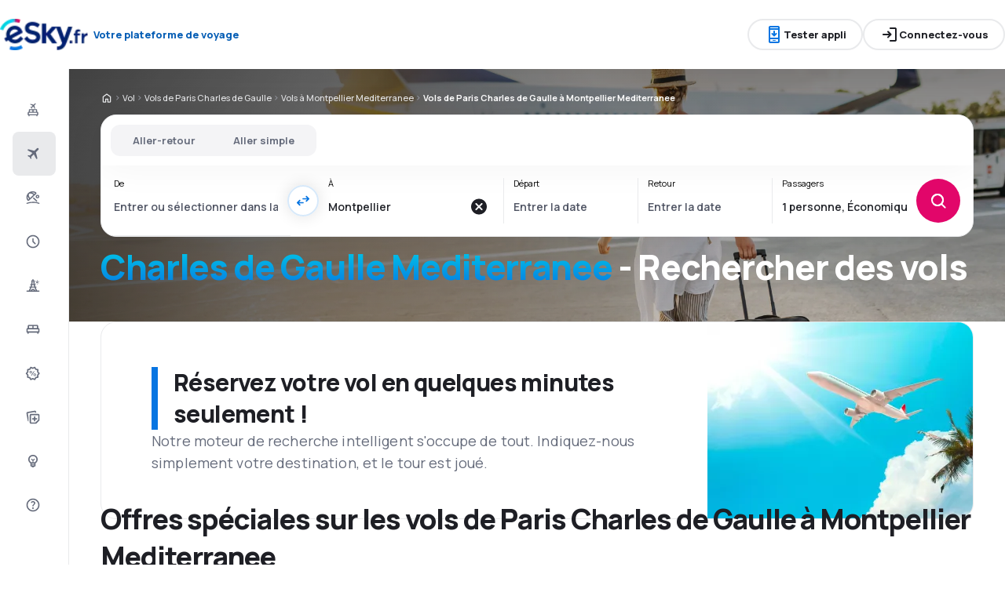

--- FILE ---
content_type: text/html; charset=utf-8
request_url: https://www.esky.fr/vols/ap/cdg/ap/mpl/paris-charles-de-gaulle-montpellier-mediterranee
body_size: 70176
content:
<!DOCTYPE html><html lang="fr" class="overflow-x-hidden"><head><meta charSet="utf-8"/><meta name="viewport" content="width=device-width, initial-scale=1, maximum-scale=1, user-scalable=no"/><link rel="preload" as="image" href="https://www.esky.fr/_fe/img/eskyfrdbr30-small.png" imageSizes="100%"/><link rel="preload" as="image" href="https://www.esky.fr/_fe/img/advertisement_placeholder_mobile_1.png"/><link rel="preload" as="image" href="https://www.esky.fr/_fe/img/advertisement_placeholder_desktop_1.png"/><link rel="preload" as="image" href="https://www.esky.fr/_fe/img/advertisement_placeholder_mobile_2.png"/><link rel="preload" as="image" href="https://www.esky.fr/_fe/img/advertisement_placeholder_desktop_2.png"/><link rel="preload" as="image" imageSrcSet="/_fe/img/pinta-images-hero-hero_LP_kierunkowe_default.png?size=16x 16w, /_fe/img/pinta-images-hero-hero_LP_kierunkowe_default.png?size=32x 32w, /_fe/img/pinta-images-hero-hero_LP_kierunkowe_default.png?size=48x 48w, /_fe/img/pinta-images-hero-hero_LP_kierunkowe_default.png?size=64x 64w, /_fe/img/pinta-images-hero-hero_LP_kierunkowe_default.png?size=96x 96w, /_fe/img/pinta-images-hero-hero_LP_kierunkowe_default.png?size=128x 128w, /_fe/img/pinta-images-hero-hero_LP_kierunkowe_default.png?size=256x 256w, /_fe/img/pinta-images-hero-hero_LP_kierunkowe_default.png?size=384x 384w, /_fe/img/pinta-images-hero-hero_LP_kierunkowe_default.png?size=640x 640w, /_fe/img/pinta-images-hero-hero_LP_kierunkowe_default.png?size=750x 750w, /_fe/img/pinta-images-hero-hero_LP_kierunkowe_default.png?size=828x 828w, /_fe/img/pinta-images-hero-hero_LP_kierunkowe_default.png?size=1080x 1080w, /_fe/img/pinta-images-hero-hero_LP_kierunkowe_default.png?size=1200x 1200w, /_fe/img/pinta-images-hero-hero_LP_kierunkowe_default.png?size=1920x 1920w, /_fe/img/pinta-images-hero-hero_LP_kierunkowe_default.png?size=2048x 2048w, /_fe/img/pinta-images-hero-hero_LP_kierunkowe_default.png?size=3840x 3840w" imageSizes="100vw" fetchPriority="high"/><link rel="stylesheet" href="/flp-next/_next/static/css/c24bdb9e5fbcad3b.css" data-precedence="next"/><link rel="stylesheet" href="/flp-next/_next/static/css/0d247c44bc73cf9f.css" data-precedence="next"/><link rel="stylesheet" href="/flp-next/_next/static/css/f95f5de059383368.css" data-precedence="next"/><link rel="stylesheet" href="/flp-next/_next/static/css/e17111fbdef402f9.css" data-precedence="next"/><link rel="preload" as="script" fetchPriority="low" href="/flp-next/_next/static/chunks/webpack-231bbf6b442ac24d.js"/><script src="/flp-next/_next/static/chunks/0889e720-dfd2b1335ebf7f72.js" async=""></script><script src="/flp-next/_next/static/chunks/5735-06fb5642bc2fc095.js" async=""></script><script src="/flp-next/_next/static/chunks/main-app-7f114ac105a1a588.js" async=""></script><script src="/flp-next/_next/static/chunks/app/layout-6dee09e20a4746a4.js" async=""></script><script src="/flp-next/_next/static/chunks/47e96f8d-341d9d02bbcdfa9a.js" async=""></script><script src="/flp-next/_next/static/chunks/e83fe7a5-c71bdef157783e38.js" async=""></script><script src="/flp-next/_next/static/chunks/9817-7f76be021758dbb8.js" async=""></script><script src="/flp-next/_next/static/chunks/2380-8e748a43c5eefeaf.js" async=""></script><script src="/flp-next/_next/static/chunks/app/%5B%5B...slug%5D%5D/page-90b6d193b992e866.js" async=""></script><script src="https://cdn.speedcurve.com/js/lux.js?id=4134562730" async="" crossorigin="anonymous"></script><meta name="next-size-adjust" content=""/><link rel="preconnect" href="https://dbrapi.esky.com"/><link rel="preconnect" href="https://www.googletagmanager.com"/><link rel="preconnect" href="https://www.esky.com"/><link rel="preconnect" href="https://static.esky.com"/><title>Charles de Gaulle Mediterranee (CDG-MPL) Vols à bas prix - Billets d’avion - eSky.fr</title><meta name="description" content="Charles de Gaulle Mediterranee (CDG MPL) - Envie d&#x27;un vol vers Paris Charles de Gaulle Montpellier Mediterranee? Voir les offres de toutes les compagnies aériennes et réservez vos vols vers Paris Charles de Gaulle Montpellier Mediterranee au meilleur prix !"/><meta name="robots" content="index, follow"/><link rel="canonical" href="https://www.esky.fr/vols/ap/cdg/ap/mpl/paris-charles-de-gaulle-montpellier-mediterranee"/><link rel="alternate" hrefLang="bg" href="https://www.esky.bg/samoletni-bileti/ap/cdg/ap/mpl/parizh-sharl-dyo-gol-montpellier-mediterranee"/><link rel="alternate" hrefLang="bg-BG" href="https://www.esky.bg/samoletni-bileti/ap/cdg/ap/mpl/parizh-sharl-dyo-gol-montpellier-mediterranee"/><link rel="alternate" hrefLang="bs" href="https://www.esky.ba/avio-karte/ap/cdg/ap/mpl/paris-charles-de-gaulle-montpellier-mediterranee"/><link rel="alternate" hrefLang="bs-BA" href="https://www.esky.ba/avio-karte/ap/cdg/ap/mpl/paris-charles-de-gaulle-montpellier-mediterranee"/><link rel="alternate" hrefLang="cs" href="https://www.esky.cz/letenky/ap/cdg/ap/mpl/pariz-charles-de-gaulle-montpellier-mediterranee"/><link rel="alternate" hrefLang="cs-CZ" href="https://www.esky.cz/letenky/ap/cdg/ap/mpl/pariz-charles-de-gaulle-montpellier-mediterranee"/><link rel="alternate" hrefLang="da" href="https://www.eskytravel.dk/billige-flybilletter/ap/cdg/ap/mpl/paris-charles-de-gaulle-montpellier-mediterranee"/><link rel="alternate" hrefLang="da-DK" href="https://www.eskytravel.dk/billige-flybilletter/ap/cdg/ap/mpl/paris-charles-de-gaulle-montpellier-mediterranee"/><link rel="alternate" hrefLang="de" href="https://www.eskytravel.de/fluge/ap/cdg/ap/mpl/paris-charles-de-gaulle-montpellier-mediterranee"/><link rel="alternate" hrefLang="de-AT" href="https://www.esky.at/fluge/ap/cdg/ap/mpl/paris-charles-de-gaulle-montpellier-mediterranee"/><link rel="alternate" hrefLang="de-CH" href="https://www.eskytravel.ch/fluge/ap/cdg/ap/mpl/paris-charles-de-gaulle-montpellier-mediterranee"/><link rel="alternate" hrefLang="de-DE" href="https://www.eskytravel.de/fluge/ap/cdg/ap/mpl/paris-charles-de-gaulle-montpellier-mediterranee"/><link rel="alternate" hrefLang="el" href="https://www.esky.gr/aeroporika-eisitiria/ap/cdg/ap/mpl/paris-charles-de-gaulle-montpellier-mediterranee"/><link rel="alternate" hrefLang="el-GR" href="https://www.esky.gr/aeroporika-eisitiria/ap/cdg/ap/mpl/paris-charles-de-gaulle-montpellier-mediterranee"/><link rel="alternate" hrefLang="en" href="https://www.esky.com/flights/ap/cdg/ap/mpl/paris-charles-de-gaulle-montpellier-mediterranee"/><link rel="alternate" hrefLang="en-142" href="https://www.esky.eu/flights/ap/cdg/ap/mpl/paris-charles-de-gaulle-montpellier-mediterranee"/><link rel="alternate" hrefLang="en-150" href="https://www.esky.eu/flights/ap/cdg/ap/mpl/paris-charles-de-gaulle-montpellier-mediterranee"/><link rel="alternate" hrefLang="en-EG" href="https://www.esky.com.eg/flights/ap/cdg/ap/mpl/paris-charles-de-gaulle-montpellier-mediterranee"/><link rel="alternate" hrefLang="en-GB" href="https://www.esky.co.uk/flights/ap/cdg/ap/mpl/paris-charles-de-gaulle-montpellier-mediterranee"/><link rel="alternate" hrefLang="en-HK" href="https://www.esky.com.hk/flights/ap/cdg/ap/mpl/paris-charles-de-gaulle-montpellier-mediterranee"/><link rel="alternate" hrefLang="en-IE" href="https://www.esky.ie/flights/ap/cdg/ap/mpl/paris-charles-de-gaulle-montpellier-mediterranee"/><link rel="alternate" hrefLang="en-KE" href="https://www.esky.co.ke/flights/ap/cdg/ap/mpl/paris-charles-de-gaulle-montpellier-mediterranee"/><link rel="alternate" hrefLang="en-MY" href="https://www.esky.com.my/flights/ap/cdg/ap/mpl/paris-charles-de-gaulle-montpellier-mediterranee"/><link rel="alternate" hrefLang="en-NG" href="https://www.esky.com.ng/flights/ap/cdg/ap/mpl/paris-charles-de-gaulle-montpellier-mediterranee"/><link rel="alternate" hrefLang="en-NZ" href="https://www.eskytravel.co.nz/cheap-flights/ap/cdg/ap/mpl/paris-charles-de-gaulle-montpellier-mediterranee"/><link rel="alternate" hrefLang="en-SG" href="https://www.esky.com.sg/flights/ap/cdg/ap/mpl/paris-charles-de-gaulle-montpellier-mediterranee"/><link rel="alternate" hrefLang="en-US" href="https://www.esky.com/flights/ap/cdg/ap/mpl/paris-charles-de-gaulle-montpellier-mediterranee"/><link rel="alternate" hrefLang="en-ZA" href="https://www.eskytravel.co.za/cheap-flights/ap/cdg/ap/mpl/paris-charles-de-gaulle-montpellier-mediterranee"/><link rel="alternate" hrefLang="es" href="https://www.edestinos.com/vuelos-baratos/ap/cdg/ap/mpl/charles-de-gaulle-montpellier-mediterranee"/><link rel="alternate" hrefLang="es-BO" href="https://www.edestinos.com.bo/vuelos-baratos/ap/cdg/ap/mpl/charles-de-gaulle-montpellier-mediterranee"/><link rel="alternate" hrefLang="es-CL" href="https://www.edestinos.cl/vuelos-baratos/ap/cdg/ap/mpl/paris-charles-de-gaulle-montpellier-mediterranee"/><link rel="alternate" hrefLang="es-CO" href="https://www.edestinos.com.co/vuelos-baratos/ap/cdg/ap/mpl/charles-de-gaulle-montpellier-mediterranee"/><link rel="alternate" hrefLang="es-CR" href="https://www.edestinos.cr/vuelos-baratos/ap/cdg/ap/mpl/charles-de-gaulle-montpellier-mediterranee"/><link rel="alternate" hrefLang="es-DO" href="https://www.edestinos.com.do/vuelos-baratos/ap/cdg/ap/mpl/charles-de-gaulle-montpellier-mediterranee"/><link rel="alternate" hrefLang="es-ES" href="https://www.esky.es/vuelos-baratos/ap/cdg/ap/mpl/charles-de-gaulle-montpellier-mediterranee"/><link rel="alternate" hrefLang="es-GT" href="https://www.edestinos.com.gt/vuelos-baratos/ap/cdg/ap/mpl/charles-de-gaulle-montpellier-mediterranee"/><link rel="alternate" hrefLang="es-HN" href="https://www.edestinos.com.hn/vuelos-baratos/ap/cdg/ap/mpl/charles-de-gaulle-montpellier-mediterranee"/><link rel="alternate" hrefLang="es-MX" href="https://www.edestinos.com.mx/vuelos-baratos/ap/cdg/ap/mpl/paris-charles-de-gaulle-montpellier-mediterranee"/><link rel="alternate" hrefLang="es-NI" href="https://www.edestinos.com.ni/vuelos-baratos/ap/cdg/ap/mpl/charles-de-gaulle-montpellier-mediterranee"/><link rel="alternate" hrefLang="es-PA" href="https://www.edestinos.com.pa/vuelos-baratos/ap/cdg/ap/mpl/charles-de-gaulle-montpellier-mediterranee"/><link rel="alternate" hrefLang="es-PE" href="https://www.edestinos.com.pe/vuelos-baratos/ap/cdg/ap/mpl/charles-de-gaulle-montpellier-mediterranee"/><link rel="alternate" hrefLang="es-PR" href="https://www.edestinos.com.pr/vuelos-baratos/ap/cdg/ap/mpl/charles-de-gaulle-montpellier-mediterranee"/><link rel="alternate" hrefLang="es-PY" href="https://www.edestinos.com.py/vuelos-baratos/ap/cdg/ap/mpl/charles-de-gaulle-montpellier-mediterranee"/><link rel="alternate" hrefLang="es-SV" href="https://www.edestinos.com.sv/vuelos-baratos/ap/cdg/ap/mpl/charles-de-gaulle-montpellier-mediterranee"/><link rel="alternate" hrefLang="fi" href="https://www.esky.fi/halvat-lennot/ap/cdg/ap/mpl/paris-charles-de-gaulle-montpellier-mediterranee"/><link rel="alternate" hrefLang="fi-FI" href="https://www.esky.fi/halvat-lennot/ap/cdg/ap/mpl/paris-charles-de-gaulle-montpellier-mediterranee"/><link rel="alternate" hrefLang="fr" href="https://www.esky.fr/vols/ap/cdg/ap/mpl/paris-charles-de-gaulle-montpellier-mediterranee"/><link rel="alternate" hrefLang="fr-FR" href="https://www.esky.fr/vols/ap/cdg/ap/mpl/paris-charles-de-gaulle-montpellier-mediterranee"/><link rel="alternate" hrefLang="fr-MA" href="https://www.esky.co.ma/vols/ap/cdg/ap/mpl/paris-charles-de-gaulle-montpellier-mediterranee"/><link rel="alternate" hrefLang="hr" href="https://www.esky.hr/avio-karte/ap/cdg/ap/mpl/paris-charles-de-gaulle-montpellier-mediterranee"/><link rel="alternate" hrefLang="hr-HR" href="https://www.esky.hr/avio-karte/ap/cdg/ap/mpl/paris-charles-de-gaulle-montpellier-mediterranee"/><link rel="alternate" hrefLang="hu" href="https://www.esky.hu/repulojegy/ap/cdg/ap/mpl/paris-charles-de-gaulle-montpellier-mediterranee"/><link rel="alternate" hrefLang="hu-HU" href="https://www.esky.hu/repulojegy/ap/cdg/ap/mpl/paris-charles-de-gaulle-montpellier-mediterranee"/><link rel="alternate" hrefLang="it" href="https://www.eskytravel.it/voli/ap/cdg/ap/mpl/paris-charles-de-gaulle-montpellier-mediterranee"/><link rel="alternate" hrefLang="it-IT" href="https://www.eskytravel.it/voli/ap/cdg/ap/mpl/paris-charles-de-gaulle-montpellier-mediterranee"/><link rel="alternate" hrefLang="nb" href="https://www.eskytravel.no/flybilletter/ap/cdg/ap/mpl/paris-charles-de-gaulle-montpellier-mediterranee"/><link rel="alternate" hrefLang="nb-NO" href="https://www.eskytravel.no/flybilletter/ap/cdg/ap/mpl/paris-charles-de-gaulle-montpellier-mediterranee"/><link rel="alternate" hrefLang="nl" href="https://www.esky.nl/vliegtickets/ap/cdg/ap/mpl/paris-charles-de-gaulle-montpellier-mediterranee"/><link rel="alternate" hrefLang="nl-BE" href="https://www.eskytravel.be/vliegtickets/ap/cdg/ap/mpl/paris-charles-de-gaulle-montpellier-mediterranee"/><link rel="alternate" hrefLang="nl-NL" href="https://www.esky.nl/vliegtickets/ap/cdg/ap/mpl/paris-charles-de-gaulle-montpellier-mediterranee"/><link rel="alternate" hrefLang="pl" href="https://www.esky.pl/tanie-loty/ap/cdg/ap/mpl/paryz-charles-de-gaulle-montpellier-mediterranee"/><link rel="alternate" hrefLang="pl-PL" href="https://www.esky.pl/tanie-loty/ap/cdg/ap/mpl/paryz-charles-de-gaulle-montpellier-mediterranee"/><link rel="alternate" hrefLang="pt" href="https://www.esky.pt/voos-baratos/ap/cdg/ap/mpl/paris-charles-de-gaulle-montpellier-frejorgues"/><link rel="alternate" hrefLang="pt-PT" href="https://www.esky.pt/voos-baratos/ap/cdg/ap/mpl/paris-charles-de-gaulle-montpellier-frejorgues"/><link rel="alternate" hrefLang="ro" href="https://www.esky.ro/bilete-de-avion/ap/cdg/ap/mpl/paris-charles-de-gaulle-montpellier-mediterranee"/><link rel="alternate" hrefLang="ro-MD" href="https://www.esky.md/bilete-de-avion/ap/cdg/ap/mpl/paris-charles-de-gaulle-montpellier-mediterranee"/><link rel="alternate" hrefLang="ro-RO" href="https://www.esky.ro/bilete-de-avion/ap/cdg/ap/mpl/paris-charles-de-gaulle-montpellier-mediterranee"/><link rel="alternate" hrefLang="sk" href="https://www.esky.sk/letenky/ap/cdg/ap/mpl/paris-charles-de-gaulle-montpellier-mediterranee"/><link rel="alternate" hrefLang="sk-SK" href="https://www.esky.sk/letenky/ap/cdg/ap/mpl/paris-charles-de-gaulle-montpellier-mediterranee"/><link rel="alternate" hrefLang="sr" href="https://www.esky.rs/avio-karte/ap/cdg/ap/mpl/paris-charles-de-gaulle-montpellier-mediterranee"/><link rel="alternate" hrefLang="sr-RS" href="https://www.esky.rs/avio-karte/ap/cdg/ap/mpl/paris-charles-de-gaulle-montpellier-mediterranee"/><link rel="alternate" hrefLang="sv" href="https://www.esky.se/billiga-flyg/ap/cdg/ap/mpl/paris-charles-de-gaulle-montpellier-mediterranee"/><link rel="alternate" hrefLang="sv-SE" href="https://www.esky.se/billiga-flyg/ap/cdg/ap/mpl/paris-charles-de-gaulle-montpellier-mediterranee"/><link rel="alternate" hrefLang="tr" href="https://www.esky.com.tr/ucak-bileti/ap/cdg/ap/mpl/paris-charles-de-gaulle-havalimani-montpellier-mediterranee"/><link rel="alternate" hrefLang="tr-TR" href="https://www.esky.com.tr/ucak-bileti/ap/cdg/ap/mpl/paris-charles-de-gaulle-havalimani-montpellier-mediterranee"/><link rel="alternate" hrefLang="x-default" href="https://www.esky.com/flights/ap/cdg/ap/mpl/paris-charles-de-gaulle-montpellier-mediterranee"/><meta property="og:title" content="Charles de Gaulle Mediterranee (CDG-MPL) Vols à bas prix - Billets d’avion - eSky.fr"/><meta property="og:description" content="Charles de Gaulle Mediterranee (CDG MPL) - Envie d&#x27;un vol vers Paris Charles de Gaulle Montpellier Mediterranee? Voir les offres de toutes les compagnies aériennes et réservez vos vols vers Paris Charles de Gaulle Montpellier Mediterranee au meilleur prix !"/><meta property="og:url" content="https://www.esky.fr/vols/ap/cdg/ap/mpl/paris-charles-de-gaulle-montpellier-mediterranee"/><meta property="og:site_name" content="eSky.fr - Vol pas cher, Week end, Vacances"/><meta property="og:locale" content="fr_FR"/><meta property="og:image" content="file:///_fe/img/pinta-images-hero-hero_LP_kierunkowe_default.png?size=1200x630"/><meta property="og:image:width" content="1200"/><meta property="og:image:height" content="630"/><meta property="og:image:type" content="image/png"/><meta property="og:image" content="file:///_fe/img/pinta-images-hero-hero_LP_kierunkowe_default.png?size=800x800"/><meta property="og:image:width" content="800"/><meta property="og:image:height" content="800"/><meta property="og:image:type" content="image/png"/><meta property="og:type" content="website"/><meta name="twitter:card" content="summary_large_image"/><meta name="twitter:title" content="Charles de Gaulle Mediterranee (CDG-MPL) Vols à bas prix - Billets d’avion - eSky.fr"/><meta name="twitter:description" content="Charles de Gaulle Mediterranee (CDG MPL) - Envie d&#x27;un vol vers Paris Charles de Gaulle Montpellier Mediterranee? Voir les offres de toutes les compagnies aériennes et réservez vos vols vers Paris Charles de Gaulle Montpellier Mediterranee au meilleur prix !"/><meta name="twitter:image" content="file:///_fe/img/pinta-images-hero-hero_LP_kierunkowe_default.png?size=1200x630"/><meta name="twitter:image:width" content="1200"/><meta name="twitter:image:height" content="630"/><meta name="twitter:image:type" content="image/png"/><meta name="twitter:image" content="file:///_fe/img/pinta-images-hero-hero_LP_kierunkowe_default.png?size=800x800"/><meta name="twitter:image:width" content="800"/><meta name="twitter:image:height" content="800"/><meta name="twitter:image:type" content="image/png"/><link rel="icon" href="https://static1.eskypartners.com/favicons/esky.ico"/><script id="lux">LUX = function() {
            function n() {
                return Date.now ? Date.now() : +new Date
            }
            var r, t = n(),
                a = window.performance || {},
                e = a.timing || {
                    activationStart: 0,
                    navigationStart: (null === (r = window.LUX) || void 0 === r ? void 0 : r.ns) || t
                };

            function i() {
                return a.now ? (r = a.now(), Math.floor(r)) : n() - e.navigationStart;
                var r
            }(LUX = window.LUX || {}).ac = [], LUX.addData = function(n, r) {
                return LUX.cmd(["addData", n, r])
            }, LUX.cmd = function(n) {
                return LUX.ac.push(n)
            }, LUX.getDebug = function() {
                return [
                    [t, 0, []]
                ]
            }, LUX.init = function() {
                return LUX.cmd(["init"])
            }, LUX.mark = function() {
                for (var n = [], r = 0; r < arguments.length; r++) n[r] = arguments[r];
                if (a.mark) return a.mark.apply(a, n);
                var t = n[0],
                    e = n[1] || {};
                void 0 === e.startTime && (e.startTime = i());
                LUX.cmd(["mark", t, e])
            }, LUX.markLoadTime = function() {
                return LUX.cmd(["markLoadTime", i()])
            }, LUX.measure = function() {
                for (var n = [], r = 0; r < arguments.length; r++) n[r] = arguments[r];
                if (a.measure) return a.measure.apply(a, n);
                var t, e = n[0],
                    o = n[1],
                    u = n[2];
                t = "object" == typeof o ? n[1] : {
                    start: o,
                    end: u
                };
                t.duration || t.end || (t.end = i());
                LUX.cmd(["measure", e, t])
            }, LUX.send = function() {
                return LUX.cmd(["send"])
            }, LUX.ns = t;
            var o = LUX;
            return window.LUX_ae = [], window.addEventListener("error", (function(n) {
                window.LUX_ae.push(n)
            })), o
          }();
          LUX.samplerate = (function (p, s) { try { return Math.max.apply(null, String(s).split(';').map(function (v, i) { return i === 0 ? ['*', v] : v.split(':'); }).map(function (a) { return [new RegExp('^' + a[0].replace(/\*/g, '.*').replace(/\+/g, '\$&'), 'i'), parseInt(a[1], 10) ]; }).filter(function (a) { return a[0].test(p); }).map(function (a) { return a[1]; })) || void 0 } catch(e) { return; }; })(location.pathname, "20");
        </script><script src="/flp-next/_next/static/chunks/polyfills-42372ed130431b0a.js" noModule=""></script></head><body class="__className_e827b0 overflow-x-hidden antialiased"><div hidden=""><!--$--><!--/$--></div><noscript><iframe src="https://etm.esky.fr/ns.html?id=GTM-K2NGR2J"></iframe></noscript><div><header><div class="top-bar_topBar___qPnh" data-testid="header"><div class="top-bar_start__L7OAO"><a target="_top" href="https://www.esky.fr"><img alt="" class="h-[32px] min-w-[74px] xs:h-[40px] xs:min-w-[92px]" height="40" src="https://www.esky.fr/_fe/img/eskyfrdbr30-small.png" loading="eager" width="auto" decoding="sync" sizes="100%"/></a><span class="top-bar_slogan__eVoZ1">Votre plateforme de voyage</span><div class="button button_button__4iwyR absolute right-[-10000px] top-[auto] w-[1px] h-[1px] overflow-hidden transform translate-x-[100%] z-[10] focus:right-[-16px] focus:w-auto focus:h-auto focus:overflow-visible focus-visible:right-[-16px] focus-visible:w-auto focus-visible:h-auto focus-visible:overflow-visible focus-within:right-[-16px] focus-within:w-auto focus-within:h-auto focus-within:overflow-visible" variant="outline" color="accent-1" extent="small"><a class="button_base__EuiU_ " href="#content"><span class="button-content flex items-center justify-center w-full gap-8" style="opacity:1;transition:opacity 0.2s">Passer la navigation</span></a></div></div><div class="top-bar_center__FFpKD"><div><div class="get-app-widget_getAppButtonDesktop__TiYOt"><div class="button button_button__4iwyR " variant="outline" color="neutral" extent="small"><button class="button_base__EuiU_ "><span class="button-content flex items-center justify-center w-full gap-8" style="opacity:1;transition:opacity 0.2s"><div class="pi-icon text-accent-1-500"><svg width="24" preserveAspectRatio="xMidYMid meet" viewBox="0 0 24 24" xmlns="http://www.w3.org/2000/svg" fill="none"><path fill="currentColor" d="M11 11.15V8c0-.283.096-.52.287-.713A.968.968 0 0 1 12 7c.283 0 .52.096.713.287.191.192.287.43.287.713v3.15l.9-.875a.933.933 0 0 1 .688-.275c.275 0 .512.1.712.3a.948.948 0 0 1 .275.7.948.948 0 0 1-.275.7l-2.6 2.6c-.2.2-.433.3-.7.3a.96.96 0 0 1-.7-.3l-2.6-2.6a.977.977 0 0 1-.287-.688.93.93 0 0 1 .287-.712.977.977 0 0 1 .688-.288.973.973 0 0 1 .712.263l.9.875zM7 23c-.55 0-1.02-.196-1.412-.587A1.926 1.926 0 0 1 5 21V3c0-.55.196-1.02.588-1.413A1.926 1.926 0 0 1 7 1h10c.55 0 1.02.196 1.413.587.39.393.587.863.587 1.413v18c0 .55-.196 1.02-.587 1.413A1.926 1.926 0 0 1 17 23H7zm0-5v3h10v-3H7zm0-2h10V6H7v10zM7 4h10V3H7v1zm3.5 16h3a.48.48 0 0 0 .35-.15.48.48 0 0 0 0-.7.48.48 0 0 0-.35-.15h-3a.48.48 0 0 0-.35.15.48.48 0 0 0 0 .7c.1.1.217.15.35.15z"></path></svg></div>Tester appli</span></button></div></div><div class="get-app-widget_getAppButtonMobile__BWKyn"><div class="button button_button__4iwyR " variant="outline" color="neutral" extent="small"><a class="button_base__EuiU_ " target="_blank" href="https://smart.link/i20qo0gskxnr9"><span class="button-content flex items-center justify-center w-full gap-8" style="opacity:1;transition:opacity 0.2s"><div class="pi-icon text-accent-1-500"><svg width="24" preserveAspectRatio="xMidYMid meet" viewBox="0 0 24 24" xmlns="http://www.w3.org/2000/svg" fill="none"><path fill="currentColor" d="M11 11.15V8c0-.283.096-.52.287-.713A.968.968 0 0 1 12 7c.283 0 .52.096.713.287.191.192.287.43.287.713v3.15l.9-.875a.933.933 0 0 1 .688-.275c.275 0 .512.1.712.3a.948.948 0 0 1 .275.7.948.948 0 0 1-.275.7l-2.6 2.6c-.2.2-.433.3-.7.3a.96.96 0 0 1-.7-.3l-2.6-2.6a.977.977 0 0 1-.287-.688.93.93 0 0 1 .287-.712.977.977 0 0 1 .688-.288.973.973 0 0 1 .712.263l.9.875zM7 23c-.55 0-1.02-.196-1.412-.587A1.926 1.926 0 0 1 5 21V3c0-.55.196-1.02.588-1.413A1.926 1.926 0 0 1 7 1h10c.55 0 1.02.196 1.413.587.39.393.587.863.587 1.413v18c0 .55-.196 1.02-.587 1.413A1.926 1.926 0 0 1 17 23H7zm0-5v3h10v-3H7zm0-2h10V6H7v10zM7 4h10V3H7v1zm3.5 16h3a.48.48 0 0 0 .35-.15.48.48 0 0 0 0-.7.48.48 0 0 0-.35-.15h-3a.48.48 0 0 0-.35.15.48.48 0 0 0 0 .7c.1.1.217.15.35.15z"></path></svg></div>Tester appli</span></a></div></div></div></div><div class="top-bar_end__0NFTX"><slot slot="claim-button"></slot><slot slot="mobile-icon-uz-button"></slot><div class="top-bar_desktop__0O3oQ"><slot slot="desktop-icon-uz-button"></slot></div><div class="hidden xs:block"><div class="button button_button__4iwyR " variant="outline" color="neutral" extent="small"><button class="button_base__EuiU_ " target="_blank" rel="nofollow"><span class="button-content flex items-center justify-center w-full gap-8" style="opacity:1;transition:opacity 0.2s"><div class="pi-icon"><svg width="24" preserveAspectRatio="xMidYMid meet" viewBox="0 0 24 24" xmlns="http://www.w3.org/2000/svg" fill="none"><path fill="currentColor" d="M13 21a.968.968 0 0 1-.713-.288A.968.968 0 0 1 12 20a.97.97 0 0 1 .287-.712A.968.968 0 0 1 13 19h6V5h-6a.968.968 0 0 1-.713-.287A.967.967 0 0 1 12 4a.97.97 0 0 1 .287-.712A.968.968 0 0 1 13 3h6c.55 0 1.02.196 1.413.587.39.393.587.863.587 1.413v14c0 .55-.196 1.02-.587 1.413A1.926 1.926 0 0 1 19 21h-6zm-1.825-8H4a.967.967 0 0 1-.712-.287A.968.968 0 0 1 3 12a.97.97 0 0 1 .288-.713A.967.967 0 0 1 4 11h7.175L9.3 9.125a.918.918 0 0 1-.275-.675c0-.267.092-.5.275-.7a.948.948 0 0 1 .7-.313.946.946 0 0 1 .725.288L14.3 11.3c.2.2.3.433.3.7 0 .267-.1.5-.3.7l-3.575 3.575a.93.93 0 0 1-.713.288 1.02 1.02 0 0 1-.712-.313.973.973 0 0 1-.263-.713.977.977 0 0 1 .288-.687l1.85-1.85z"></path></svg></div>Connectez-vous</span></button></div></div><div class="button button_button__4iwyR xs:!hidden" variant="invisible" color="neutral" extent="medium" icon="true"><button class="button_base__EuiU_ " aria-label="Ouvrir le menu" type="button"><span class="button-content flex items-center justify-center w-full gap-8" style="opacity:1;transition:opacity 0.2s"><div class="pi-icon"><svg width="20" preserveAspectRatio="xMidYMid meet" viewBox="0 0 24 24" xmlns="http://www.w3.org/2000/svg" fill="none"><path fill="currentColor" d="M4 18a.967.967 0 0 1-.712-.288A.968.968 0 0 1 3 17c0-.283.096-.52.288-.712A.967.967 0 0 1 4 16h16c.283 0 .52.096.712.288.192.191.288.429.288.712s-.096.52-.288.712A.968.968 0 0 1 20 18H4zm0-5a.967.967 0 0 1-.712-.287A.968.968 0 0 1 3 12a.97.97 0 0 1 .288-.713A.967.967 0 0 1 4 11h16a.97.97 0 0 1 .712.287c.192.192.288.43.288.713s-.096.52-.288.713A.968.968 0 0 1 20 13H4zm0-5a.968.968 0 0 1-.712-.287A.968.968 0 0 1 3 7a.97.97 0 0 1 .288-.713A.968.968 0 0 1 4 6h16a.97.97 0 0 1 .712.287c.192.192.288.43.288.713s-.096.52-.288.713A.968.968 0 0 1 20 8H4z"></path></svg></div></span></button></div></div><div class="top-bar_overlay__ki9gL"><slot slot="popover"></slot><div slot="dialog"></div></div></div><div class="side-bar_sidebar__CHEnH" is-expanded="false"><div class="side-bar_cover__YqRNe" role="presentation"></div><div class="side-bar_content__sDnu_"><div class="side-bar_collapsedWrapper__axm_L"><div class="flex flex-col gap-4"><div class="flex gap-16 items-center flex-row text-single-line-13 font-semibold text-neutral-700 [&amp;_svg]:text-neutral-500 cursor-pointer min-h-56 w-[inherit] px-16 rounded-8 hover:bg-neutral-100 focus:bg-neutral-100 [&amp;[aria-current=&quot;page&quot;]]:bg-neutral-200"><div class="pi-icon"><svg width="20" preserveAspectRatio="xMidYMid meet" viewBox="0 0 24 24" xmlns="http://www.w3.org/2000/svg" fill="none"><path fill="currentColor" d="m12.449 6.88-1.937 1.944.164 1.064a.3.3 0 0 1-.01.165.4.4 0 0 1-.1.147l-.073.073q-.146.147-.32.11a.38.38 0 0 1-.264-.201l-.622-1.175-1.243-.678a.28.28 0 0 1-.164-.23.31.31 0 0 1 .091-.266l.147-.146q.037-.037.255-.092l1.097.147 1.937-1.945-3.436-1.87a.35.35 0 0 1-.219-.313.44.44 0 0 1 .128-.367l.128-.128q.09-.09.192-.12a.36.36 0 0 1 .21.01L12.997 4.2l1.974-1.98A.72.72 0 0 1 15.5 2a.72.72 0 0 1 .53.22q.219.22.219.532a.73.73 0 0 1-.22.532l-1.973 1.981 1.17 4.586a.46.46 0 0 1 .009.239.43.43 0 0 1-.12.201l-.072.074a.44.44 0 0 1-.402.128.45.45 0 0 1-.347-.238zM4 16.48q0-.648.47-1.1.47-.45 1.13-.451V12.57a1.5 1.5 0 0 1 .47-1.11q.47-.46 1.13-.461h9.6q.66 0 1.13.462a1.5 1.5 0 0 1 .47 1.11v2.357q.66 0 1.13.461A1.5 1.5 0 0 1 20 16.5v2.868q0 .451-.31.756a1.06 1.06 0 0 1-.77.305l-.44 1.316a.38.38 0 0 1-.36.255h-.24a.38.38 0 0 1-.36-.255l-.44-1.316H6.92l-.44 1.316a.38.38 0 0 1-.36.255h-.24a.38.38 0 0 1-.36-.255l-.44-1.316q-.46 0-.77-.305a1.02 1.02 0 0 1-.31-.756zm8.8-1.551h4V12.57h-4zm-5.6 0h4V12.57h-4zm-1.6 3.928h12.8V16.5H5.6z"></path></svg></div></div><div aria-current="page" class="flex gap-16 items-center flex-row text-single-line-13 font-semibold text-neutral-700 [&amp;_svg]:text-neutral-500 cursor-pointer min-h-56 w-[inherit] px-16 rounded-8 hover:bg-neutral-100 focus:bg-neutral-100 [&amp;[aria-current=&quot;page&quot;]]:bg-neutral-200"><div class="pi-icon"><svg width="20" preserveAspectRatio="xMidYMid meet" viewBox="0 0 24 24" xmlns="http://www.w3.org/2000/svg" fill="none"><path fill="currentColor" d="m6.85 17.15-2.5-1.375a.563.563 0 0 1-.313-.437.554.554 0 0 1 .163-.488l.3-.3a.567.567 0 0 1 .5-.15l2.2.3 3.9-3.9-6.8-3.7a.804.804 0 0 1-.438-.625.807.807 0 0 1 .238-.725l.25-.25a.806.806 0 0 1 .387-.225.97.97 0 0 1 .438 0L14.25 7.6l3.925-3.875a1.442 1.442 0 0 1 1.063-.425c.425 0 .779.142 1.062.425.283.283.425.638.425 1.063 0 .425-.142.779-.425 1.062l-3.9 3.9 2.325 9.025c.033.167.03.33-.013.488a.897.897 0 0 1-.237.412l-.125.125c-.233.233-.504.325-.813.275a.908.908 0 0 1-.687-.5L13.2 12.9l-3.9 3.9.3 2.15a.702.702 0 0 1-.025.325.703.703 0 0 1-.175.275l-.125.125a.704.704 0 0 1-.6.213.648.648 0 0 1-.525-.363l-1.3-2.375z"></path></svg></div></div><div class="flex gap-16 items-center flex-row text-single-line-13 font-semibold text-neutral-700 [&amp;_svg]:text-neutral-500 cursor-pointer min-h-56 w-[inherit] px-16 rounded-8 hover:bg-neutral-100 focus:bg-neutral-100 [&amp;[aria-current=&quot;page&quot;]]:bg-neutral-200"><div class="pi-icon"><svg width="20" preserveAspectRatio="xMidYMid meet" viewBox="0 0 24 25" xmlns="http://www.w3.org/2000/svg" fill="none"><path fill="currentColor" d="m16.93 18.51-4.649-4.59a.873.873 0 0 1-.258-.65c0-.262.086-.479.258-.649a.896.896 0 0 1 .658-.255c.266 0 .485.085.657.255l4.648 4.59c.172.17.258.387.258.65a.875.875 0 0 1-.258.649.896.896 0 0 1-.657.255.896.896 0 0 1-.658-.255zM3.431 16.84a9.173 9.173 0 0 1-1.08-2.422A9.585 9.585 0 0 1 2 11.833c0-1.206.227-2.38.68-3.524.455-1.143 1.151-2.179 2.09-3.106a9.27 9.27 0 0 1 3.157-2.075 9.75 9.75 0 0 1 3.58-.684c.892 0 1.764.12 2.617.36a9.31 9.31 0 0 1 2.43 1.077c.485.31.743.75.774 1.322.032.572-.172 1.074-.61 1.507L6.296 17.003c-.439.433-.951.634-1.538.603-.587-.031-1.029-.286-1.326-.765zm1.526-1.159 1.267-1.251c-.25-.325-.489-.657-.716-.997a14.25 14.25 0 0 1-.622-1.02c-.188-.34-.352-.68-.493-1.02a15.86 15.86 0 0 1-.375-.997 7.838 7.838 0 0 0-.035 2.735 6.71 6.71 0 0 0 .974 2.55zm2.629-2.55 5.21-5.193a11.157 11.157 0 0 0-2.03-1.24 8.404 8.404 0 0 0-1.913-.65c-.594-.115-1.13-.134-1.608-.057-.477.077-.849.247-1.115.51-.266.278-.438.653-.516 1.124-.078.472-.059 1.005.059 1.6.117.595.336 1.225.657 1.89.32.664.74 1.336 1.256 2.016zm7.84-7.743a7.52 7.52 0 0 0-2.63-.974 7.589 7.589 0 0 0-2.769.047 12.653 12.653 0 0 1 2.066.846c.344.178.684.379 1.02.603.337.224.67.467.998.73l1.315-1.252z"></path><path fill="currentColor" fill-rule="evenodd" d="M18.901 11.903a1.12 1.12 0 0 0 1.127-1.113A1.12 1.12 0 0 0 18.9 9.677a1.12 1.12 0 0 0-1.127 1.113 1.12 1.12 0 0 0 1.127 1.113zm0 1.669c1.556 0 2.817-1.246 2.817-2.782 0-1.537-1.261-2.782-2.817-2.782-1.556 0-2.817 1.245-2.817 2.782 0 1.536 1.261 2.782 2.817 2.782zM20.827 22.378c-6.855-2.85-14.651-1.186-17.668.006a.849.849 0 0 1-1.098-.465.831.831 0 0 1 .47-1.085c3.244-1.281 11.534-3.079 18.952.006a.83.83 0 0 1 .45 1.093.849.849 0 0 1-1.106.445z" clip-rule="evenodd"></path></svg></div></div><div class="flex gap-16 items-center flex-row text-single-line-13 font-semibold text-neutral-700 [&amp;_svg]:text-neutral-500 cursor-pointer min-h-56 w-[inherit] px-16 rounded-8 hover:bg-neutral-100 focus:bg-neutral-100 [&amp;[aria-current=&quot;page&quot;]]:bg-neutral-200"><div class="pi-icon"><svg width="20" preserveAspectRatio="xMidYMid meet" viewBox="0 0 24 24" xmlns="http://www.w3.org/2000/svg" fill="none"><path fill="currentColor" d="M13 11.6V8a.967.967 0 0 0-.287-.713A.968.968 0 0 0 12 7a.968.968 0 0 0-.713.287A.967.967 0 0 0 11 8v3.975a.997.997 0 0 0 .3.725l3.3 3.3a.948.948 0 0 0 .7.275A.948.948 0 0 0 16 16a.948.948 0 0 0 .275-.7.948.948 0 0 0-.275-.7l-3-3zM12 22a9.738 9.738 0 0 1-3.9-.788 10.099 10.099 0 0 1-3.175-2.137c-.9-.9-1.612-1.958-2.137-3.175A9.738 9.738 0 0 1 2 12a9.74 9.74 0 0 1 .788-3.9 10.099 10.099 0 0 1 2.137-3.175c.9-.9 1.958-1.612 3.175-2.137A9.738 9.738 0 0 1 12 2a9.74 9.74 0 0 1 3.9.788 10.098 10.098 0 0 1 3.175 2.137c.9.9 1.613 1.958 2.137 3.175A9.738 9.738 0 0 1 22 12a9.738 9.738 0 0 1-.788 3.9 10.098 10.098 0 0 1-2.137 3.175c-.9.9-1.958 1.613-3.175 2.137A9.738 9.738 0 0 1 12 22zm0-2c2.217 0 4.104-.78 5.663-2.337C19.22 16.104 20 14.217 20 12s-.78-4.104-2.337-5.662C16.104 4.779 14.217 4 12 4s-4.104.78-5.662 2.338C4.779 7.896 4 9.783 4 12s.78 4.104 2.338 5.663C7.896 19.22 9.783 20 12 20z"></path></svg></div></div><div class="flex gap-16 items-center flex-row text-single-line-13 font-semibold text-neutral-700 [&amp;_svg]:text-neutral-500 cursor-pointer min-h-56 w-[inherit] px-16 rounded-8 hover:bg-neutral-100 focus:bg-neutral-100 [&amp;[aria-current=&quot;page&quot;]]:bg-neutral-200"><div class="pi-icon"><svg width="20" preserveAspectRatio="xMidYMid meet" viewBox="0 0 24 25" xmlns="http://www.w3.org/2000/svg" fill="none"><path fill="currentColor" fill-rule="evenodd" d="M11.986 2.444c.501 0 .908.407.908.909v.909h.908a.908.908 0 0 1 .467 1.689c.043 1.336.198 2.76.458 4.22h.436a.909.909 0 0 1 0 1.818h-.06c.178.756.383 1.516.614 2.273h.808a.908.908 0 0 1 0 1.818h-.197a31.059 31.059 0 0 0 2.083 4.546h2.653a.908.908 0 0 1 0 1.818h-6.336a.85.85 0 0 1-.039 0H9.284a.94.94 0 0 1-.042 0H2.908a.908.908 0 0 1 0-1.819H5.56a31.072 31.072 0 0 0 2.083-4.545h-.197a.909.909 0 0 1 0-1.818h.808c.231-.757.436-1.517.614-2.273h-.06a.908.908 0 0 1 0-1.818h.436c.26-1.46.415-2.884.459-4.22a.909.909 0 0 1 .466-1.689h.908v-.91c0-.501.407-.908.908-.908zm-.47 3.636a31.343 31.343 0 0 1-.428 4.091h1.797a31.343 31.343 0 0 1-.429-4.09h-.94zm1.725 5.91h-2.51a37.186 37.186 0 0 1-.581 2.272h3.672a37.186 37.186 0 0 1-.581-2.273zm1.16 4.09H9.57a34.022 34.022 0 0 1-1.944 4.546h.99a8.01 8.01 0 0 1 .058-.145c.164-.397.447-1 .853-1.407l.024-.024c.463-.464 1.15-1.152 2.434-1.152 1.285 0 1.97.688 2.434 1.152l.024.024c.438.439.72 1.034.883 1.444l.043.107h.975A34.043 34.043 0 0 1 14.4 16.08zm-1.038 4.546a1.506 1.506 0 0 0-.203-.267c-.445-.445-.665-.643-1.174-.643-.509 0-.73.198-1.174.643-.058.058-.123.15-.192.266h2.743zM18.44 8.943c-.448 0-.83-.158-1.145-.474a1.563 1.563 0 0 1-.474-1.147c0-.448.158-.83.474-1.146a1.559 1.559 0 0 1 1.145-.474c.447 0 .83.158 1.145.474.315.316.473.698.473 1.146 0 .449-.158.83-.473 1.147a1.558 1.558 0 0 1-1.145.474zm.688-.932a.936.936 0 0 1-.688.284.935.935 0 0 1-.688-.284.938.938 0 0 1-.283-.689c0-.27.094-.5.283-.688a.935.935 0 0 1 .688-.284c.27 0 .499.095.688.284a.94.94 0 0 1 .283.688c0 .27-.095.5-.283.69z" clip-rule="evenodd"></path><path fill="currentColor" d="M18.44 8.295c.27 0 .499-.095.688-.284a.938.938 0 0 0 .283-.689c0-.27-.095-.5-.283-.688a.936.936 0 0 0-.688-.284.935.935 0 0 0-.688.284.938.938 0 0 0-.283.688c0 .27.094.5.283.69a.94.94 0 0 0 .688.283zM20.382 9.729l-.34-.349a.33.33 0 0 1-.09-.23.3.3 0 0 1 .09-.223.277.277 0 0 1 .222-.094.346.346 0 0 1 .231.094l.348.34c.065.06.096.135.093.227a.352.352 0 0 1-.093.235.32.32 0 0 1-.235.097.294.294 0 0 1-.226-.097zM21.029 7.646a.313.313 0 0 1-.23-.093.314.314 0 0 1-.094-.23c0-.092.031-.17.093-.232a.313.313 0 0 1 .231-.093h.647a.317.317 0 0 1 .324.324.314.314 0 0 1-.093.231.313.313 0 0 1-.23.093h-.648zM20.042 5.718a.278.278 0 0 1-.093-.223.347.347 0 0 1 .093-.23l.34-.35a.282.282 0 0 1 .226-.092.35.35 0 0 1 .235.093.32.32 0 0 1 .097.235.294.294 0 0 1-.097.227l-.348.34a.324.324 0 0 1-.227.09.324.324 0 0 1-.226-.09zM18.44 5.054a.313.313 0 0 1-.23-.094.314.314 0 0 1-.094-.23v-.65c0-.091.031-.168.093-.23a.313.313 0 0 1 .23-.094.31.31 0 0 1 .231.093c.063.063.093.14.093.231v.649a.314.314 0 0 1-.093.23.313.313 0 0 1-.23.094zM16.385 5.718l-.348-.34a.282.282 0 0 1-.093-.227.352.352 0 0 1 .093-.235.32.32 0 0 1 .234-.097c.092 0 .168.032.227.097l.34.348c.06.065.089.14.089.227s-.03.162-.09.227a.277.277 0 0 1-.222.093.346.346 0 0 1-.23-.093zM15.203 7.646a.313.313 0 0 1-.23-.093.314.314 0 0 1-.093-.23c0-.092.03-.17.093-.232a.313.313 0 0 1 .23-.093h.648a.317.317 0 0 1 .323.324.314.314 0 0 1-.093.231.313.313 0 0 1-.23.093h-.648zM16.037 9.729a.32.32 0 0 1-.097-.235c0-.092.032-.168.097-.227l.348-.34a.33.33 0 0 1 .23-.09.3.3 0 0 1 .223.09c.064.06.095.133.093.222a.347.347 0 0 1-.093.231l-.34.349a.282.282 0 0 1-.227.093.35.35 0 0 1-.234-.093zM18.44 10.887a.313.313 0 0 1-.23-.093.314.314 0 0 1-.094-.23v-.649a.31.31 0 0 1 .093-.23.313.313 0 0 1 .23-.094.31.31 0 0 1 .231.093c.063.062.093.14.093.231v.648a.314.314 0 0 1-.093.231.313.313 0 0 1-.23.093z"></path></svg></div></div><div class="flex gap-16 items-center flex-row text-single-line-13 font-semibold text-neutral-700 [&amp;_svg]:text-neutral-500 cursor-pointer min-h-56 w-[inherit] px-16 rounded-8 hover:bg-neutral-100 focus:bg-neutral-100 [&amp;[aria-current=&quot;page&quot;]]:bg-neutral-200"><div class="pi-icon"><svg width="20" preserveAspectRatio="xMidYMid meet" viewBox="0 0 24 24" xmlns="http://www.w3.org/2000/svg" fill="none"><path fill="currentColor" d="M2 11.975c0-.55.196-1.017.587-1.4A1.947 1.947 0 0 1 4 10V7c0-.55.196-1.02.588-1.412A1.926 1.926 0 0 1 6 5h12c.55 0 1.02.196 1.413.588.391.391.587.862.587 1.412v3c.55 0 1.02.196 1.413.588.391.391.587.862.587 1.412v3.65c0 .383-.13.704-.387.963a1.31 1.31 0 0 1-.963.387l-.55 1.675a.47.47 0 0 1-.45.325h-.3a.47.47 0 0 1-.45-.325L18.35 17H5.65l-.55 1.675a.47.47 0 0 1-.45.325h-.3a.47.47 0 0 1-.45-.325L3.35 17a1.31 1.31 0 0 1-.962-.387A1.307 1.307 0 0 1 2 15.65v-3.675zM13 10h5V7h-5v3zm-7 0h5V7H6v3zm-2 5h16v-3H4v3z"></path></svg></div></div><div class="flex gap-16 items-center flex-row text-single-line-13 font-semibold text-neutral-700 [&amp;_svg]:text-neutral-500 cursor-pointer min-h-56 w-[inherit] px-16 rounded-8 hover:bg-neutral-100 focus:bg-neutral-100 [&amp;[aria-current=&quot;page&quot;]]:bg-neutral-200"><div class="pi-icon"><svg width="20" preserveAspectRatio="xMidYMid meet" viewBox="0 0 24 24" xmlns="http://www.w3.org/2000/svg" fill="none"><path fill="currentColor" d="m7.825 21.984-1.45-2.45-2.75-.6a.943.943 0 0 1-.6-.387.928.928 0 0 1-.175-.687l.275-2.825-1.875-2.15a.934.934 0 0 1-.25-.65c0-.25.083-.467.25-.65l1.875-2.15L2.85 6.61a.928.928 0 0 1 .175-.687.943.943 0 0 1 .6-.388l2.75-.6 1.45-2.45a.983.983 0 0 1 .55-.437.97.97 0 0 1 .7.038l2.6 1.1 2.6-1.1a.97.97 0 0 1 .7-.038.983.983 0 0 1 .55.438l1.45 2.45 2.75.6c.25.05.45.179.6.387.15.208.208.437.175.687l-.275 2.825 1.875 2.15c.167.183.25.4.25.65s-.083.467-.25.65l-1.875 2.15.275 2.825a.928.928 0 0 1-.175.687.943.943 0 0 1-.6.387l-2.75.6-1.45 2.45a.983.983 0 0 1-.55.438.97.97 0 0 1-.7-.038l-2.6-1.1-2.6 1.1a.97.97 0 0 1-.7.038.983.983 0 0 1-.55-.438zm1.3-1.8 2.55-1.1 2.6 1.1 1.4-2.4 2.75-.65-.25-2.8 1.85-2.099-1.85-2.15.25-2.8-2.75-.6-1.45-2.4-2.55 1.1-2.6-1.1-1.4 2.4-2.75.6.25 2.8-1.85 2.15 1.85 2.1-.25 2.85 2.75.6 1.45 2.4z"></path><path fill="currentColor" fill-rule="evenodd" d="M16.675 14.235a2 2 0 1 0-4 0 2 2 0 0 0 4 0zm-2.723-5.416a.5.5 0 0 0-.693.139l-4 6a.5.5 0 0 0 .832.554l4-6a.5.5 0 0 0-.139-.693zm-.277 5.416a1 1 0 1 1 2 0 1 1 0 0 1-2 0zm-3-4a2 2 0 1 0-4 0 2 2 0 0 0 4 0zm-3 0a1 1 0 1 1 2 0 1 1 0 0 1-2 0z" clip-rule="evenodd"></path></svg></div></div><div class="flex gap-16 items-center flex-row text-single-line-13 font-semibold text-neutral-700 [&amp;_svg]:text-neutral-500 cursor-pointer min-h-56 w-[inherit] px-16 rounded-8 hover:bg-neutral-100 focus:bg-neutral-100 [&amp;[aria-current=&quot;page&quot;]]:bg-neutral-200"><div class="pi-icon"><svg width="20" preserveAspectRatio="xMidYMid meet" viewBox="0 0 24 24" xmlns="http://www.w3.org/2000/svg" fill="none"><path fill="currentColor" d="M7 20V8.975c0-.55.2-1.017.6-1.4A1.99 1.99 0 0 1 9.025 7H20c.55 0 1.02.196 1.413.588.391.391.587.862.587 1.412v7.175a1.975 1.975 0 0 1-.575 1.4l-3.85 3.85a1.975 1.975 0 0 1-1.4.575H9c-.55 0-1.02-.196-1.412-.587A1.926 1.926 0 0 1 7 20zM2.025 6.25c-.1-.55.008-1.046.325-1.487.317-.442.75-.713 1.3-.813L14.5 2.025c.55-.1 1.046.008 1.488.325.441.317.712.75.812 1.3L17.05 5H15l-.175-1L4 5.925l1 5.65v6.975a2.25 2.25 0 0 1-.687-.6 1.848 1.848 0 0 1-.363-.85L2.025 6.25zM9 9v11h7l4-4V9H9zm4.5 6.5v2c0 .283.096.52.287.712.192.192.43.288.713.288s.52-.096.713-.288a.968.968 0 0 0 .287-.712v-2h2a.97.97 0 0 0 .712-.287.968.968 0 0 0 .288-.713.968.968 0 0 0-.288-.713.968.968 0 0 0-.712-.287h-2v-2a.968.968 0 0 0-.287-.713.968.968 0 0 0-.713-.287.968.968 0 0 0-.713.287.968.968 0 0 0-.287.713v2h-2a.968.968 0 0 0-.713.287.968.968 0 0 0-.287.713c0 .283.096.52.287.713.192.191.43.287.713.287h2z"></path></svg></div></div><div class="flex gap-16 items-center flex-row text-single-line-13 font-semibold text-neutral-700 [&amp;_svg]:text-neutral-500 cursor-pointer min-h-56 w-[inherit] px-16 rounded-8 hover:bg-neutral-100 focus:bg-neutral-100 [&amp;[aria-current=&quot;page&quot;]]:bg-neutral-200"><div class="pi-icon"><svg width="20" preserveAspectRatio="xMidYMid meet" viewBox="0 0 24 25" xmlns="http://www.w3.org/2000/svg" fill="none"><path fill="currentColor" d="M12 22.5a2.272 2.272 0 0 1-2-1.15c-.55 0-1.02-.196-1.412-.588A1.926 1.926 0 0 1 8 19.35V15.8a7.244 7.244 0 0 1-2.362-2.575A7.047 7.047 0 0 1 4.75 9.75c0-2.017.704-3.73 2.112-5.138C8.271 3.204 9.983 2.5 12 2.5s3.73.704 5.137 2.112c1.409 1.409 2.113 3.121 2.113 5.138 0 1.283-.296 2.45-.887 3.5A7.309 7.309 0 0 1 16 15.8v3.55c0 .55-.196 1.02-.588 1.412A1.926 1.926 0 0 1 14 21.35a2.272 2.272 0 0 1-2 1.15zm-2-3.15h4v-.9h-4v.9zm0-1.9h4v-.95h-4v.95zm-.2-2.95h1.45v-2.7l-2.2-2.2 1.05-1.05 1.9 1.9 1.9-1.9 1.05 1.05-2.2 2.2v2.7h1.45a5.475 5.475 0 0 0 2.2-1.912c.567-.842.85-1.788.85-2.838 0-1.467-.508-2.708-1.525-3.725S13.467 4.5 12 4.5s-2.708.508-3.725 1.525S6.75 8.283 6.75 9.75c0 1.05.283 1.996.85 2.838A5.478 5.478 0 0 0 9.8 14.5z"></path></svg></div></div><div class="flex gap-16 items-center flex-row text-single-line-13 font-semibold text-neutral-700 [&amp;_svg]:text-neutral-500 cursor-pointer min-h-56 w-[inherit] px-16 rounded-8 hover:bg-neutral-100 focus:bg-neutral-100 [&amp;[aria-current=&quot;page&quot;]]:bg-neutral-200"><div class="pi-icon"><svg width="20" preserveAspectRatio="xMidYMid meet" viewBox="0 0 24 24" xmlns="http://www.w3.org/2000/svg" fill="none"><path fill="currentColor" d="M11.95 18c.35 0 .646-.12.888-.363.241-.241.362-.537.362-.887s-.12-.646-.362-.887a1.207 1.207 0 0 0-.888-.363 1.2 1.2 0 0 0-.887.363 1.207 1.207 0 0 0-.363.887c0 .35.12.646.363.887.241.242.537.363.887.363zm.05 4a9.738 9.738 0 0 1-3.9-.788 10.099 10.099 0 0 1-3.175-2.137c-.9-.9-1.612-1.958-2.137-3.175A9.738 9.738 0 0 1 2 12a9.74 9.74 0 0 1 .788-3.9 10.099 10.099 0 0 1 2.137-3.175c.9-.9 1.958-1.612 3.175-2.137A9.738 9.738 0 0 1 12 2a9.74 9.74 0 0 1 3.9.788 10.098 10.098 0 0 1 3.175 2.137c.9.9 1.613 1.958 2.137 3.175A9.738 9.738 0 0 1 22 12a9.738 9.738 0 0 1-.788 3.9 10.098 10.098 0 0 1-2.137 3.175c-.9.9-1.958 1.613-3.175 2.137A9.738 9.738 0 0 1 12 22zm0-2c2.233 0 4.125-.775 5.675-2.325C19.225 16.125 20 14.233 20 12c0-2.233-.775-4.125-2.325-5.675C16.125 4.775 14.233 4 12 4c-2.233 0-4.125.775-5.675 2.325C4.775 7.875 4 9.767 4 12c0 2.233.775 4.125 2.325 5.675C7.875 19.225 9.767 20 12 20zm.1-12.3c.417 0 .78.133 1.088.4.308.267.462.6.462 1 0 .367-.113.692-.338.975-.224.283-.479.55-.762.8a6.7 6.7 0 0 0-1.013 1.1c-.291.4-.437.85-.437 1.35 0 .233.088.43.263.588a.885.885 0 0 0 .612.237.89.89 0 0 0 .638-.25c.175-.167.287-.375.337-.625a2.02 2.02 0 0 1 .45-.938c.233-.274.483-.537.75-.787.383-.367.713-.767.987-1.2a2.65 2.65 0 0 0 .413-1.45c0-.85-.346-1.546-1.038-2.088C13.821 6.271 13.017 6 12.1 6a4.26 4.26 0 0 0-1.813.4 2.796 2.796 0 0 0-1.312 1.225.902.902 0 0 0-.112.637.739.739 0 0 0 .337.513c.233.133.475.175.725.125a.996.996 0 0 0 .625-.425c.183-.25.412-.442.688-.575.274-.133.562-.2.862-.2z"></path></svg></div></div></div></div><div class="side-bar_expandedWrapper__GcTSP"><nav aria-label="Navigation principale" class="relative"><ul role="tree" class="flex flex-col gap-4"><li class="contents"><a target="_self" title="Vol+Hôtel" href="/vol+hotel/" class="flex gap-16 items-center flex-row text-single-line-13 font-semibold text-neutral-700 [&amp;_svg]:text-neutral-500 cursor-pointer min-h-56 w-[inherit] px-16 rounded-8 hover:bg-neutral-100 focus:bg-neutral-100 [&amp;[aria-current=&quot;page&quot;]]:bg-neutral-200 min-h-56"><div class="pi-icon"><svg width="20" preserveAspectRatio="xMidYMid meet" viewBox="0 0 24 24" xmlns="http://www.w3.org/2000/svg" fill="none"><path fill="currentColor" d="m12.449 6.88-1.937 1.944.164 1.064a.3.3 0 0 1-.01.165.4.4 0 0 1-.1.147l-.073.073q-.146.147-.32.11a.38.38 0 0 1-.264-.201l-.622-1.175-1.243-.678a.28.28 0 0 1-.164-.23.31.31 0 0 1 .091-.266l.147-.146q.037-.037.255-.092l1.097.147 1.937-1.945-3.436-1.87a.35.35 0 0 1-.219-.313.44.44 0 0 1 .128-.367l.128-.128q.09-.09.192-.12a.36.36 0 0 1 .21.01L12.997 4.2l1.974-1.98A.72.72 0 0 1 15.5 2a.72.72 0 0 1 .53.22q.219.22.219.532a.73.73 0 0 1-.22.532l-1.973 1.981 1.17 4.586a.46.46 0 0 1 .009.239.43.43 0 0 1-.12.201l-.072.074a.44.44 0 0 1-.402.128.45.45 0 0 1-.347-.238zM4 16.48q0-.648.47-1.1.47-.45 1.13-.451V12.57a1.5 1.5 0 0 1 .47-1.11q.47-.46 1.13-.461h9.6q.66 0 1.13.462a1.5 1.5 0 0 1 .47 1.11v2.357q.66 0 1.13.461A1.5 1.5 0 0 1 20 16.5v2.868q0 .451-.31.756a1.06 1.06 0 0 1-.77.305l-.44 1.316a.38.38 0 0 1-.36.255h-.24a.38.38 0 0 1-.36-.255l-.44-1.316H6.92l-.44 1.316a.38.38 0 0 1-.36.255h-.24a.38.38 0 0 1-.36-.255l-.44-1.316q-.46 0-.77-.305a1.02 1.02 0 0 1-.31-.756zm8.8-1.551h4V12.57h-4zm-5.6 0h4V12.57h-4zm-1.6 3.928h12.8V16.5H5.6z"></path></svg></div><span class="text-nowrap">Vol+Hôtel</span></a></li><li class="contents"><a target="_self" title="Vol" href="/vols" aria-current="page" class="flex gap-16 items-center flex-row text-single-line-13 font-semibold text-neutral-700 [&amp;_svg]:text-neutral-500 cursor-pointer min-h-56 w-[inherit] px-16 rounded-8 hover:bg-neutral-100 focus:bg-neutral-100 [&amp;[aria-current=&quot;page&quot;]]:bg-neutral-200 min-h-56"><div class="pi-icon"><svg width="20" preserveAspectRatio="xMidYMid meet" viewBox="0 0 24 24" xmlns="http://www.w3.org/2000/svg" fill="none"><path fill="currentColor" d="m6.85 17.15-2.5-1.375a.563.563 0 0 1-.313-.437.554.554 0 0 1 .163-.488l.3-.3a.567.567 0 0 1 .5-.15l2.2.3 3.9-3.9-6.8-3.7a.804.804 0 0 1-.438-.625.807.807 0 0 1 .238-.725l.25-.25a.806.806 0 0 1 .387-.225.97.97 0 0 1 .438 0L14.25 7.6l3.925-3.875a1.442 1.442 0 0 1 1.063-.425c.425 0 .779.142 1.062.425.283.283.425.638.425 1.063 0 .425-.142.779-.425 1.062l-3.9 3.9 2.325 9.025c.033.167.03.33-.013.488a.897.897 0 0 1-.237.412l-.125.125c-.233.233-.504.325-.813.275a.908.908 0 0 1-.687-.5L13.2 12.9l-3.9 3.9.3 2.15a.702.702 0 0 1-.025.325.703.703 0 0 1-.175.275l-.125.125a.704.704 0 0 1-.6.213.648.648 0 0 1-.525-.363l-1.3-2.375z"></path></svg></div><span class="text-nowrap">Vol</span></a></li><li class="contents"><a target="_self" title="Vacances" href="/vol+hotel/2-vacances" class="flex gap-16 items-center flex-row text-single-line-13 font-semibold text-neutral-700 [&amp;_svg]:text-neutral-500 cursor-pointer min-h-56 w-[inherit] px-16 rounded-8 hover:bg-neutral-100 focus:bg-neutral-100 [&amp;[aria-current=&quot;page&quot;]]:bg-neutral-200 min-h-56"><div class="pi-icon"><svg width="20" preserveAspectRatio="xMidYMid meet" viewBox="0 0 24 25" xmlns="http://www.w3.org/2000/svg" fill="none"><path fill="currentColor" d="m16.93 18.51-4.649-4.59a.873.873 0 0 1-.258-.65c0-.262.086-.479.258-.649a.896.896 0 0 1 .658-.255c.266 0 .485.085.657.255l4.648 4.59c.172.17.258.387.258.65a.875.875 0 0 1-.258.649.896.896 0 0 1-.657.255.896.896 0 0 1-.658-.255zM3.431 16.84a9.173 9.173 0 0 1-1.08-2.422A9.585 9.585 0 0 1 2 11.833c0-1.206.227-2.38.68-3.524.455-1.143 1.151-2.179 2.09-3.106a9.27 9.27 0 0 1 3.157-2.075 9.75 9.75 0 0 1 3.58-.684c.892 0 1.764.12 2.617.36a9.31 9.31 0 0 1 2.43 1.077c.485.31.743.75.774 1.322.032.572-.172 1.074-.61 1.507L6.296 17.003c-.439.433-.951.634-1.538.603-.587-.031-1.029-.286-1.326-.765zm1.526-1.159 1.267-1.251c-.25-.325-.489-.657-.716-.997a14.25 14.25 0 0 1-.622-1.02c-.188-.34-.352-.68-.493-1.02a15.86 15.86 0 0 1-.375-.997 7.838 7.838 0 0 0-.035 2.735 6.71 6.71 0 0 0 .974 2.55zm2.629-2.55 5.21-5.193a11.157 11.157 0 0 0-2.03-1.24 8.404 8.404 0 0 0-1.913-.65c-.594-.115-1.13-.134-1.608-.057-.477.077-.849.247-1.115.51-.266.278-.438.653-.516 1.124-.078.472-.059 1.005.059 1.6.117.595.336 1.225.657 1.89.32.664.74 1.336 1.256 2.016zm7.84-7.743a7.52 7.52 0 0 0-2.63-.974 7.589 7.589 0 0 0-2.769.047 12.653 12.653 0 0 1 2.066.846c.344.178.684.379 1.02.603.337.224.67.467.998.73l1.315-1.252z"></path><path fill="currentColor" fill-rule="evenodd" d="M18.901 11.903a1.12 1.12 0 0 0 1.127-1.113A1.12 1.12 0 0 0 18.9 9.677a1.12 1.12 0 0 0-1.127 1.113 1.12 1.12 0 0 0 1.127 1.113zm0 1.669c1.556 0 2.817-1.246 2.817-2.782 0-1.537-1.261-2.782-2.817-2.782-1.556 0-2.817 1.245-2.817 2.782 0 1.536 1.261 2.782 2.817 2.782zM20.827 22.378c-6.855-2.85-14.651-1.186-17.668.006a.849.849 0 0 1-1.098-.465.831.831 0 0 1 .47-1.085c3.244-1.281 11.534-3.079 18.952.006a.83.83 0 0 1 .45 1.093.849.849 0 0 1-1.106.445z" clip-rule="evenodd"></path></svg></div><span class="text-nowrap">Vacances</span></a></li><li class="contents"><a target="_self" title="Dernière minute" href="/vol+hotel/2-vacances/54-derniere-minute" class="flex gap-16 items-center flex-row text-single-line-13 font-semibold text-neutral-700 [&amp;_svg]:text-neutral-500 cursor-pointer min-h-56 w-[inherit] px-16 rounded-8 hover:bg-neutral-100 focus:bg-neutral-100 [&amp;[aria-current=&quot;page&quot;]]:bg-neutral-200 min-h-56"><div class="pi-icon"><svg width="20" preserveAspectRatio="xMidYMid meet" viewBox="0 0 24 24" xmlns="http://www.w3.org/2000/svg" fill="none"><path fill="currentColor" d="M13 11.6V8a.967.967 0 0 0-.287-.713A.968.968 0 0 0 12 7a.968.968 0 0 0-.713.287A.967.967 0 0 0 11 8v3.975a.997.997 0 0 0 .3.725l3.3 3.3a.948.948 0 0 0 .7.275A.948.948 0 0 0 16 16a.948.948 0 0 0 .275-.7.948.948 0 0 0-.275-.7l-3-3zM12 22a9.738 9.738 0 0 1-3.9-.788 10.099 10.099 0 0 1-3.175-2.137c-.9-.9-1.612-1.958-2.137-3.175A9.738 9.738 0 0 1 2 12a9.74 9.74 0 0 1 .788-3.9 10.099 10.099 0 0 1 2.137-3.175c.9-.9 1.958-1.612 3.175-2.137A9.738 9.738 0 0 1 12 2a9.74 9.74 0 0 1 3.9.788 10.098 10.098 0 0 1 3.175 2.137c.9.9 1.613 1.958 2.137 3.175A9.738 9.738 0 0 1 22 12a9.738 9.738 0 0 1-.788 3.9 10.098 10.098 0 0 1-2.137 3.175c-.9.9-1.958 1.613-3.175 2.137A9.738 9.738 0 0 1 12 22zm0-2c2.217 0 4.104-.78 5.663-2.337C19.22 16.104 20 14.217 20 12s-.78-4.104-2.337-5.662C16.104 4.779 14.217 4 12 4s-4.104.78-5.662 2.338C4.779 7.896 4 9.783 4 12s.78 4.104 2.338 5.663C7.896 19.22 9.783 20 12 20z"></path></svg></div><span class="text-nowrap">Dernière minute</span></a></li><li class="contents"><a target="_self" title="Week-end" href="/vol+hotel/1-week-end" class="flex gap-16 items-center flex-row text-single-line-13 font-semibold text-neutral-700 [&amp;_svg]:text-neutral-500 cursor-pointer min-h-56 w-[inherit] px-16 rounded-8 hover:bg-neutral-100 focus:bg-neutral-100 [&amp;[aria-current=&quot;page&quot;]]:bg-neutral-200 min-h-56"><div class="pi-icon"><svg width="20" preserveAspectRatio="xMidYMid meet" viewBox="0 0 24 25" xmlns="http://www.w3.org/2000/svg" fill="none"><path fill="currentColor" fill-rule="evenodd" d="M11.986 2.444c.501 0 .908.407.908.909v.909h.908a.908.908 0 0 1 .467 1.689c.043 1.336.198 2.76.458 4.22h.436a.909.909 0 0 1 0 1.818h-.06c.178.756.383 1.516.614 2.273h.808a.908.908 0 0 1 0 1.818h-.197a31.059 31.059 0 0 0 2.083 4.546h2.653a.908.908 0 0 1 0 1.818h-6.336a.85.85 0 0 1-.039 0H9.284a.94.94 0 0 1-.042 0H2.908a.908.908 0 0 1 0-1.819H5.56a31.072 31.072 0 0 0 2.083-4.545h-.197a.909.909 0 0 1 0-1.818h.808c.231-.757.436-1.517.614-2.273h-.06a.908.908 0 0 1 0-1.818h.436c.26-1.46.415-2.884.459-4.22a.909.909 0 0 1 .466-1.689h.908v-.91c0-.501.407-.908.908-.908zm-.47 3.636a31.343 31.343 0 0 1-.428 4.091h1.797a31.343 31.343 0 0 1-.429-4.09h-.94zm1.725 5.91h-2.51a37.186 37.186 0 0 1-.581 2.272h3.672a37.186 37.186 0 0 1-.581-2.273zm1.16 4.09H9.57a34.022 34.022 0 0 1-1.944 4.546h.99a8.01 8.01 0 0 1 .058-.145c.164-.397.447-1 .853-1.407l.024-.024c.463-.464 1.15-1.152 2.434-1.152 1.285 0 1.97.688 2.434 1.152l.024.024c.438.439.72 1.034.883 1.444l.043.107h.975A34.043 34.043 0 0 1 14.4 16.08zm-1.038 4.546a1.506 1.506 0 0 0-.203-.267c-.445-.445-.665-.643-1.174-.643-.509 0-.73.198-1.174.643-.058.058-.123.15-.192.266h2.743zM18.44 8.943c-.448 0-.83-.158-1.145-.474a1.563 1.563 0 0 1-.474-1.147c0-.448.158-.83.474-1.146a1.559 1.559 0 0 1 1.145-.474c.447 0 .83.158 1.145.474.315.316.473.698.473 1.146 0 .449-.158.83-.473 1.147a1.558 1.558 0 0 1-1.145.474zm.688-.932a.936.936 0 0 1-.688.284.935.935 0 0 1-.688-.284.938.938 0 0 1-.283-.689c0-.27.094-.5.283-.688a.935.935 0 0 1 .688-.284c.27 0 .499.095.688.284a.94.94 0 0 1 .283.688c0 .27-.095.5-.283.69z" clip-rule="evenodd"></path><path fill="currentColor" d="M18.44 8.295c.27 0 .499-.095.688-.284a.938.938 0 0 0 .283-.689c0-.27-.095-.5-.283-.688a.936.936 0 0 0-.688-.284.935.935 0 0 0-.688.284.938.938 0 0 0-.283.688c0 .27.094.5.283.69a.94.94 0 0 0 .688.283zM20.382 9.729l-.34-.349a.33.33 0 0 1-.09-.23.3.3 0 0 1 .09-.223.277.277 0 0 1 .222-.094.346.346 0 0 1 .231.094l.348.34c.065.06.096.135.093.227a.352.352 0 0 1-.093.235.32.32 0 0 1-.235.097.294.294 0 0 1-.226-.097zM21.029 7.646a.313.313 0 0 1-.23-.093.314.314 0 0 1-.094-.23c0-.092.031-.17.093-.232a.313.313 0 0 1 .231-.093h.647a.317.317 0 0 1 .324.324.314.314 0 0 1-.093.231.313.313 0 0 1-.23.093h-.648zM20.042 5.718a.278.278 0 0 1-.093-.223.347.347 0 0 1 .093-.23l.34-.35a.282.282 0 0 1 .226-.092.35.35 0 0 1 .235.093.32.32 0 0 1 .097.235.294.294 0 0 1-.097.227l-.348.34a.324.324 0 0 1-.227.09.324.324 0 0 1-.226-.09zM18.44 5.054a.313.313 0 0 1-.23-.094.314.314 0 0 1-.094-.23v-.65c0-.091.031-.168.093-.23a.313.313 0 0 1 .23-.094.31.31 0 0 1 .231.093c.063.063.093.14.093.231v.649a.314.314 0 0 1-.093.23.313.313 0 0 1-.23.094zM16.385 5.718l-.348-.34a.282.282 0 0 1-.093-.227.352.352 0 0 1 .093-.235.32.32 0 0 1 .234-.097c.092 0 .168.032.227.097l.34.348c.06.065.089.14.089.227s-.03.162-.09.227a.277.277 0 0 1-.222.093.346.346 0 0 1-.23-.093zM15.203 7.646a.313.313 0 0 1-.23-.093.314.314 0 0 1-.093-.23c0-.092.03-.17.093-.232a.313.313 0 0 1 .23-.093h.648a.317.317 0 0 1 .323.324.314.314 0 0 1-.093.231.313.313 0 0 1-.23.093h-.648zM16.037 9.729a.32.32 0 0 1-.097-.235c0-.092.032-.168.097-.227l.348-.34a.33.33 0 0 1 .23-.09.3.3 0 0 1 .223.09c.064.06.095.133.093.222a.347.347 0 0 1-.093.231l-.34.349a.282.282 0 0 1-.227.093.35.35 0 0 1-.234-.093zM18.44 10.887a.313.313 0 0 1-.23-.093.314.314 0 0 1-.094-.23v-.649a.31.31 0 0 1 .093-.23.313.313 0 0 1 .23-.094.31.31 0 0 1 .231.093c.063.062.093.14.093.231v.648a.314.314 0 0 1-.093.231.313.313 0 0 1-.23.093z"></path></svg></div><span class="text-nowrap">Week-end</span></a></li><li class="contents"><a target="_self" title="Hébergements" href="/hebergements/" class="flex gap-16 items-center flex-row text-single-line-13 font-semibold text-neutral-700 [&amp;_svg]:text-neutral-500 cursor-pointer min-h-56 w-[inherit] px-16 rounded-8 hover:bg-neutral-100 focus:bg-neutral-100 [&amp;[aria-current=&quot;page&quot;]]:bg-neutral-200 min-h-56"><div class="pi-icon"><svg width="20" preserveAspectRatio="xMidYMid meet" viewBox="0 0 24 24" xmlns="http://www.w3.org/2000/svg" fill="none"><path fill="currentColor" d="M2 11.975c0-.55.196-1.017.587-1.4A1.947 1.947 0 0 1 4 10V7c0-.55.196-1.02.588-1.412A1.926 1.926 0 0 1 6 5h12c.55 0 1.02.196 1.413.588.391.391.587.862.587 1.412v3c.55 0 1.02.196 1.413.588.391.391.587.862.587 1.412v3.65c0 .383-.13.704-.387.963a1.31 1.31 0 0 1-.963.387l-.55 1.675a.47.47 0 0 1-.45.325h-.3a.47.47 0 0 1-.45-.325L18.35 17H5.65l-.55 1.675a.47.47 0 0 1-.45.325h-.3a.47.47 0 0 1-.45-.325L3.35 17a1.31 1.31 0 0 1-.962-.387A1.307 1.307 0 0 1 2 15.65v-3.675zM13 10h5V7h-5v3zm-7 0h5V7H6v3zm-2 5h16v-3H4v3z"></path></svg></div><span class="text-nowrap">Hébergements</span></a></li><li class="contents"><a target="_self" title="Offres" rel="nofollow" href="/occasion" class="flex gap-16 items-center flex-row text-single-line-13 font-semibold text-neutral-700 [&amp;_svg]:text-neutral-500 cursor-pointer min-h-56 w-[inherit] px-16 rounded-8 hover:bg-neutral-100 focus:bg-neutral-100 [&amp;[aria-current=&quot;page&quot;]]:bg-neutral-200 min-h-56"><div class="pi-icon"><svg width="20" preserveAspectRatio="xMidYMid meet" viewBox="0 0 24 24" xmlns="http://www.w3.org/2000/svg" fill="none"><path fill="currentColor" d="m7.825 21.984-1.45-2.45-2.75-.6a.943.943 0 0 1-.6-.387.928.928 0 0 1-.175-.687l.275-2.825-1.875-2.15a.934.934 0 0 1-.25-.65c0-.25.083-.467.25-.65l1.875-2.15L2.85 6.61a.928.928 0 0 1 .175-.687.943.943 0 0 1 .6-.388l2.75-.6 1.45-2.45a.983.983 0 0 1 .55-.437.97.97 0 0 1 .7.038l2.6 1.1 2.6-1.1a.97.97 0 0 1 .7-.038.983.983 0 0 1 .55.438l1.45 2.45 2.75.6c.25.05.45.179.6.387.15.208.208.437.175.687l-.275 2.825 1.875 2.15c.167.183.25.4.25.65s-.083.467-.25.65l-1.875 2.15.275 2.825a.928.928 0 0 1-.175.687.943.943 0 0 1-.6.387l-2.75.6-1.45 2.45a.983.983 0 0 1-.55.438.97.97 0 0 1-.7-.038l-2.6-1.1-2.6 1.1a.97.97 0 0 1-.7.038.983.983 0 0 1-.55-.438zm1.3-1.8 2.55-1.1 2.6 1.1 1.4-2.4 2.75-.65-.25-2.8 1.85-2.099-1.85-2.15.25-2.8-2.75-.6-1.45-2.4-2.55 1.1-2.6-1.1-1.4 2.4-2.75.6.25 2.8-1.85 2.15 1.85 2.1-.25 2.85 2.75.6 1.45 2.4z"></path><path fill="currentColor" fill-rule="evenodd" d="M16.675 14.235a2 2 0 1 0-4 0 2 2 0 0 0 4 0zm-2.723-5.416a.5.5 0 0 0-.693.139l-4 6a.5.5 0 0 0 .832.554l4-6a.5.5 0 0 0-.139-.693zm-.277 5.416a1 1 0 1 1 2 0 1 1 0 0 1-2 0zm-3-4a2 2 0 1 0-4 0 2 2 0 0 0 4 0zm-3 0a1 1 0 1 1 2 0 1 1 0 0 1-2 0z" clip-rule="evenodd"></path></svg></div><span class="text-nowrap">Offres</span></a></li><li class="contents"><button class="flex gap-16 items-center flex-row text-single-line-13 font-semibold text-neutral-700 [&amp;_svg]:text-neutral-500 cursor-pointer min-h-56 w-[inherit] px-16 rounded-8 hover:bg-neutral-100 focus:bg-neutral-100 [&amp;[aria-current=&quot;page&quot;]]:bg-neutral-200"><div class="pi-icon"><svg width="20" preserveAspectRatio="xMidYMid meet" viewBox="0 0 24 24" xmlns="http://www.w3.org/2000/svg" fill="none"><path fill="currentColor" d="M7 20V8.975c0-.55.2-1.017.6-1.4A1.99 1.99 0 0 1 9.025 7H20c.55 0 1.02.196 1.413.588.391.391.587.862.587 1.412v7.175a1.975 1.975 0 0 1-.575 1.4l-3.85 3.85a1.975 1.975 0 0 1-1.4.575H9c-.55 0-1.02-.196-1.412-.587A1.926 1.926 0 0 1 7 20zM2.025 6.25c-.1-.55.008-1.046.325-1.487.317-.442.75-.713 1.3-.813L14.5 2.025c.55-.1 1.046.008 1.488.325.441.317.712.75.812 1.3L17.05 5H15l-.175-1L4 5.925l1 5.65v6.975a2.25 2.25 0 0 1-.687-.6 1.848 1.848 0 0 1-.363-.85L2.025 6.25zM9 9v11h7l4-4V9H9zm4.5 6.5v2c0 .283.096.52.287.712.192.192.43.288.713.288s.52-.096.713-.288a.968.968 0 0 0 .287-.712v-2h2a.97.97 0 0 0 .712-.287.968.968 0 0 0 .288-.713.968.968 0 0 0-.288-.713.968.968 0 0 0-.712-.287h-2v-2a.968.968 0 0 0-.287-.713.968.968 0 0 0-.713-.287.968.968 0 0 0-.713.287.968.968 0 0 0-.287.713v2h-2a.968.968 0 0 0-.713.287.968.968 0 0 0-.287.713c0 .283.096.52.287.713.192.191.43.287.713.287h2z"></path></svg></div><span class="text-nowrap">Complétez votre voyage</span><span class="ms-auto transition-transform duration-200 ease-in-out"><div class="pi-icon"><svg width="20" preserveAspectRatio="xMidYMid meet" viewBox="0 0 24 24" xmlns="http://www.w3.org/2000/svg" fill="none"><path fill="currentColor" d="M12 14.975c-.133 0-.258-.02-.375-.063a.876.876 0 0 1-.325-.212l-4.6-4.6a.948.948 0 0 1-.275-.7.95.95 0 0 1 .275-.7.948.948 0 0 1 .7-.275.95.95 0 0 1 .7.275l3.9 3.9 3.9-3.9a.948.948 0 0 1 .7-.275.95.95 0 0 1 .7.275.948.948 0 0 1 .275.7.948.948 0 0 1-.275.7l-4.6 4.6c-.1.1-.208.17-.325.213a1.106 1.106 0 0 1-.375.062z"></path></svg></div></span></button><nav aria-label="Complétez votre voyage navigation" class="relative hidden"><ul role="tree" class="flex flex-col gap-4 overflow-hidden ml-16 h-0"><li class="contents"><a target="_blank" title="Voitures" rel="nofollow" href="https://www.booking.com/cars/index.html?aid=2433842&amp;adplat=cross_product_bar&amp;label=label=pagehome-link-2433842-click_CARheadertab&amp;prefcurrency=EUR&amp;selected_currency=EUR&amp;lang=fr" class="flex gap-16 items-center flex-row text-single-line-13 font-semibold text-neutral-700 [&amp;_svg]:text-neutral-500 cursor-pointer min-h-56 w-[inherit] px-16 rounded-8 hover:bg-neutral-100 focus:bg-neutral-100 [&amp;[aria-current=&quot;page&quot;]]:bg-neutral-200 min-h-[38px]"><span class="text-nowrap">Voitures</span></a></li><li class="contents"><a target="_blank" title="Attractions" rel="nofollow" href="https://www.getyourguide.fr/?partner_id=6PH6GQ5&amp;cmp=FR" class="flex gap-16 items-center flex-row text-single-line-13 font-semibold text-neutral-700 [&amp;_svg]:text-neutral-500 cursor-pointer min-h-56 w-[inherit] px-16 rounded-8 hover:bg-neutral-100 focus:bg-neutral-100 [&amp;[aria-current=&quot;page&quot;]]:bg-neutral-200 min-h-[38px]"><span class="text-nowrap">Attractions</span></a></li><li class="contents"><a target="_blank" title="Événements sportifs" rel="nofollow" href="https://esky-fr.tickets-partners.com/" class="flex gap-16 items-center flex-row text-single-line-13 font-semibold text-neutral-700 [&amp;_svg]:text-neutral-500 cursor-pointer min-h-56 w-[inherit] px-16 rounded-8 hover:bg-neutral-100 focus:bg-neutral-100 [&amp;[aria-current=&quot;page&quot;]]:bg-neutral-200 min-h-[38px]"><span class="text-nowrap">Événements sportifs</span></a></li><li class="contents"><a target="_blank" title="Transferts" rel="nofollow" href="https://esky-fr.mozio.com/?campaign=website" class="flex gap-16 items-center flex-row text-single-line-13 font-semibold text-neutral-700 [&amp;_svg]:text-neutral-500 cursor-pointer min-h-56 w-[inherit] px-16 rounded-8 hover:bg-neutral-100 focus:bg-neutral-100 [&amp;[aria-current=&quot;page&quot;]]:bg-neutral-200 min-h-[38px]"><span class="text-nowrap">Transferts</span></a></li><li class="contents"><a target="_blank" title="Parkings" rel="nofollow" href="https://eskybymozio.travelcar.com/fr-FR/?utm_source=partner&amp;utm_medium=eskybymobio&amp;utm_campaign=park&amp;utm_content=website-home" class="flex gap-16 items-center flex-row text-single-line-13 font-semibold text-neutral-700 [&amp;_svg]:text-neutral-500 cursor-pointer min-h-56 w-[inherit] px-16 rounded-8 hover:bg-neutral-100 focus:bg-neutral-100 [&amp;[aria-current=&quot;page&quot;]]:bg-neutral-200 min-h-[38px]"><span class="text-nowrap">Parkings</span></a></li><li class="contents"><a target="_blank" title="Bateaux" rel="nofollow" href="https://boataround.com/fr?ref_afi=esky-fr" class="flex gap-16 items-center flex-row text-single-line-13 font-semibold text-neutral-700 [&amp;_svg]:text-neutral-500 cursor-pointer min-h-56 w-[inherit] px-16 rounded-8 hover:bg-neutral-100 focus:bg-neutral-100 [&amp;[aria-current=&quot;page&quot;]]:bg-neutral-200 min-h-[38px]"><span class="text-nowrap">Bateaux</span></a></li><li class="contents"><a target="_blank" title="Ferrys" rel="nofollow" href="https://www.ferryscanner.com/fr/ferry?ref=esky" class="flex gap-16 items-center flex-row text-single-line-13 font-semibold text-neutral-700 [&amp;_svg]:text-neutral-500 cursor-pointer min-h-56 w-[inherit] px-16 rounded-8 hover:bg-neutral-100 focus:bg-neutral-100 [&amp;[aria-current=&quot;page&quot;]]:bg-neutral-200 min-h-[38px]"><span class="text-nowrap">Ferrys</span></a></li><li class="contents"><a target="_self" title="Visa" href="https://go.esky.fr/visa" class="flex gap-16 items-center flex-row text-single-line-13 font-semibold text-neutral-700 [&amp;_svg]:text-neutral-500 cursor-pointer min-h-56 w-[inherit] px-16 rounded-8 hover:bg-neutral-100 focus:bg-neutral-100 [&amp;[aria-current=&quot;page&quot;]]:bg-neutral-200 min-h-[38px]"><span class="text-nowrap">Visa</span></a></li><li class="contents"><a target="_self" title="Assurances" href="https://go.esky.fr/assurance" class="flex gap-16 items-center flex-row text-single-line-13 font-semibold text-neutral-700 [&amp;_svg]:text-neutral-500 cursor-pointer min-h-56 w-[inherit] px-16 rounded-8 hover:bg-neutral-100 focus:bg-neutral-100 [&amp;[aria-current=&quot;page&quot;]]:bg-neutral-200 min-h-[38px]"><span class="text-nowrap">Assurances</span></a></li></ul></nav></li><li class="contents"><button class="flex gap-16 items-center flex-row text-single-line-13 font-semibold text-neutral-700 [&amp;_svg]:text-neutral-500 cursor-pointer min-h-56 w-[inherit] px-16 rounded-8 hover:bg-neutral-100 focus:bg-neutral-100 [&amp;[aria-current=&quot;page&quot;]]:bg-neutral-200"><div class="pi-icon"><svg width="20" preserveAspectRatio="xMidYMid meet" viewBox="0 0 24 25" xmlns="http://www.w3.org/2000/svg" fill="none"><path fill="currentColor" d="M12 22.5a2.272 2.272 0 0 1-2-1.15c-.55 0-1.02-.196-1.412-.588A1.926 1.926 0 0 1 8 19.35V15.8a7.244 7.244 0 0 1-2.362-2.575A7.047 7.047 0 0 1 4.75 9.75c0-2.017.704-3.73 2.112-5.138C8.271 3.204 9.983 2.5 12 2.5s3.73.704 5.137 2.112c1.409 1.409 2.113 3.121 2.113 5.138 0 1.283-.296 2.45-.887 3.5A7.309 7.309 0 0 1 16 15.8v3.55c0 .55-.196 1.02-.588 1.412A1.926 1.926 0 0 1 14 21.35a2.272 2.272 0 0 1-2 1.15zm-2-3.15h4v-.9h-4v.9zm0-1.9h4v-.95h-4v.95zm-.2-2.95h1.45v-2.7l-2.2-2.2 1.05-1.05 1.9 1.9 1.9-1.9 1.05 1.05-2.2 2.2v2.7h1.45a5.475 5.475 0 0 0 2.2-1.912c.567-.842.85-1.788.85-2.838 0-1.467-.508-2.708-1.525-3.725S13.467 4.5 12 4.5s-2.708.508-3.725 1.525S6.75 8.283 6.75 9.75c0 1.05.283 1.996.85 2.838A5.478 5.478 0 0 0 9.8 14.5z"></path></svg></div><span class="text-nowrap">Idées et astuces</span><span class="ms-auto transition-transform duration-200 ease-in-out"><div class="pi-icon"><svg width="20" preserveAspectRatio="xMidYMid meet" viewBox="0 0 24 24" xmlns="http://www.w3.org/2000/svg" fill="none"><path fill="currentColor" d="M12 14.975c-.133 0-.258-.02-.375-.063a.876.876 0 0 1-.325-.212l-4.6-4.6a.948.948 0 0 1-.275-.7.95.95 0 0 1 .275-.7.948.948 0 0 1 .7-.275.95.95 0 0 1 .7.275l3.9 3.9 3.9-3.9a.948.948 0 0 1 .7-.275.95.95 0 0 1 .7.275.948.948 0 0 1 .275.7.948.948 0 0 1-.275.7l-4.6 4.6c-.1.1-.208.17-.325.213a1.106 1.106 0 0 1-.375.062z"></path></svg></div></span></button><nav aria-label="Idées et astuces navigation" class="relative hidden"><ul role="tree" class="flex flex-col gap-4 overflow-hidden ml-16 h-0"><li class="contents"><a target="_self" title="Guide de voyage" href="/guide-de-voyage" class="flex gap-16 items-center flex-row text-single-line-13 font-semibold text-neutral-700 [&amp;_svg]:text-neutral-500 cursor-pointer min-h-56 w-[inherit] px-16 rounded-8 hover:bg-neutral-100 focus:bg-neutral-100 [&amp;[aria-current=&quot;page&quot;]]:bg-neutral-200 min-h-[38px]"><span class="text-nowrap">Guide de voyage</span></a></li><li class="contents"><a target="_self" title="Radar des vols" href="/radar" class="flex gap-16 items-center flex-row text-single-line-13 font-semibold text-neutral-700 [&amp;_svg]:text-neutral-500 cursor-pointer min-h-56 w-[inherit] px-16 rounded-8 hover:bg-neutral-100 focus:bg-neutral-100 [&amp;[aria-current=&quot;page&quot;]]:bg-neutral-200 min-h-[38px]"><span class="text-nowrap">Radar des vols</span></a></li></ul></nav></li><li class="contents"><button class="flex gap-16 items-center flex-row text-single-line-13 font-semibold text-neutral-700 [&amp;_svg]:text-neutral-500 cursor-pointer min-h-56 w-[inherit] px-16 rounded-8 hover:bg-neutral-100 focus:bg-neutral-100 [&amp;[aria-current=&quot;page&quot;]]:bg-neutral-200"><div class="pi-icon"><svg width="20" preserveAspectRatio="xMidYMid meet" viewBox="0 0 24 24" xmlns="http://www.w3.org/2000/svg" fill="none"><path fill="currentColor" d="M11.95 18c.35 0 .646-.12.888-.363.241-.241.362-.537.362-.887s-.12-.646-.362-.887a1.207 1.207 0 0 0-.888-.363 1.2 1.2 0 0 0-.887.363 1.207 1.207 0 0 0-.363.887c0 .35.12.646.363.887.241.242.537.363.887.363zm.05 4a9.738 9.738 0 0 1-3.9-.788 10.099 10.099 0 0 1-3.175-2.137c-.9-.9-1.612-1.958-2.137-3.175A9.738 9.738 0 0 1 2 12a9.74 9.74 0 0 1 .788-3.9 10.099 10.099 0 0 1 2.137-3.175c.9-.9 1.958-1.612 3.175-2.137A9.738 9.738 0 0 1 12 2a9.74 9.74 0 0 1 3.9.788 10.098 10.098 0 0 1 3.175 2.137c.9.9 1.613 1.958 2.137 3.175A9.738 9.738 0 0 1 22 12a9.738 9.738 0 0 1-.788 3.9 10.098 10.098 0 0 1-2.137 3.175c-.9.9-1.958 1.613-3.175 2.137A9.738 9.738 0 0 1 12 22zm0-2c2.233 0 4.125-.775 5.675-2.325C19.225 16.125 20 14.233 20 12c0-2.233-.775-4.125-2.325-5.675C16.125 4.775 14.233 4 12 4c-2.233 0-4.125.775-5.675 2.325C4.775 7.875 4 9.767 4 12c0 2.233.775 4.125 2.325 5.675C7.875 19.225 9.767 20 12 20zm.1-12.3c.417 0 .78.133 1.088.4.308.267.462.6.462 1 0 .367-.113.692-.338.975-.224.283-.479.55-.762.8a6.7 6.7 0 0 0-1.013 1.1c-.291.4-.437.85-.437 1.35 0 .233.088.43.263.588a.885.885 0 0 0 .612.237.89.89 0 0 0 .638-.25c.175-.167.287-.375.337-.625a2.02 2.02 0 0 1 .45-.938c.233-.274.483-.537.75-.787.383-.367.713-.767.987-1.2a2.65 2.65 0 0 0 .413-1.45c0-.85-.346-1.546-1.038-2.088C13.821 6.271 13.017 6 12.1 6a4.26 4.26 0 0 0-1.813.4 2.796 2.796 0 0 0-1.312 1.225.902.902 0 0 0-.112.637.739.739 0 0 0 .337.513c.233.133.475.175.725.125a.996.996 0 0 0 .625-.425c.183-.25.412-.442.688-.575.274-.133.562-.2.862-.2z"></path></svg></div><span class="text-nowrap">Service client</span><span class="ms-auto transition-transform duration-200 ease-in-out"><div class="pi-icon"><svg width="20" preserveAspectRatio="xMidYMid meet" viewBox="0 0 24 24" xmlns="http://www.w3.org/2000/svg" fill="none"><path fill="currentColor" d="M12 14.975c-.133 0-.258-.02-.375-.063a.876.876 0 0 1-.325-.212l-4.6-4.6a.948.948 0 0 1-.275-.7.95.95 0 0 1 .275-.7.948.948 0 0 1 .7-.275.95.95 0 0 1 .7.275l3.9 3.9 3.9-3.9a.948.948 0 0 1 .7-.275.95.95 0 0 1 .7.275.948.948 0 0 1 .275.7.948.948 0 0 1-.275.7l-4.6 4.6c-.1.1-.208.17-.325.213a1.106 1.106 0 0 1-.375.062z"></path></svg></div></span></button><nav aria-label="Service client navigation" class="relative hidden"><ul role="tree" class="flex flex-col gap-4 overflow-hidden ml-16 h-0"><li class="contents"><a target="_self" title="Gestion de vos réservations" href="/userzone/login" class="flex gap-16 items-center flex-row text-single-line-13 font-semibold text-neutral-700 [&amp;_svg]:text-neutral-500 cursor-pointer min-h-56 w-[inherit] px-16 rounded-8 hover:bg-neutral-100 focus:bg-neutral-100 [&amp;[aria-current=&quot;page&quot;]]:bg-neutral-200 min-h-[38px]"><span class="text-nowrap">Gestion de vos réservations</span></a></li><li class="contents"><a target="_self" title="Assistance et contact" href="/sur-nous/contact" class="flex gap-16 items-center flex-row text-single-line-13 font-semibold text-neutral-700 [&amp;_svg]:text-neutral-500 cursor-pointer min-h-56 w-[inherit] px-16 rounded-8 hover:bg-neutral-100 focus:bg-neutral-100 [&amp;[aria-current=&quot;page&quot;]]:bg-neutral-200 min-h-[38px]"><span class="text-nowrap">Assistance et contact</span></a></li></ul></nav></li></ul></nav></div></div><div class="bottombar"></div></div></header><main class="l:ml-[400px] xs:ml-[88px] xs:mt-[88px] mt-[72px]" id="content" tabindex="-1"><div class="flex flex-col gap-64 xs:gap-80"><header class="block min-h-[194px] relative"><div class="hidden xxl:flex absolute inset-0 h-full w-full max-h-full before:content-[&#x27;&#x27;] before:block before:absolute before:inset-0 before:backdrop-blur-10 before:w-full before:h-full"><img alt="Tanie loty" loading="eager" sizes="100vw" class=" h-full w-full object-cover object-center" fetchPriority="high" srcSet="/_fe/img/pinta-images-hero-hero_LP_kierunkowe_default.png?size=16x 16w, /_fe/img/pinta-images-hero-hero_LP_kierunkowe_default.png?size=32x 32w, /_fe/img/pinta-images-hero-hero_LP_kierunkowe_default.png?size=48x 48w, /_fe/img/pinta-images-hero-hero_LP_kierunkowe_default.png?size=64x 64w, /_fe/img/pinta-images-hero-hero_LP_kierunkowe_default.png?size=96x 96w, /_fe/img/pinta-images-hero-hero_LP_kierunkowe_default.png?size=128x 128w, /_fe/img/pinta-images-hero-hero_LP_kierunkowe_default.png?size=256x 256w, /_fe/img/pinta-images-hero-hero_LP_kierunkowe_default.png?size=384x 384w, /_fe/img/pinta-images-hero-hero_LP_kierunkowe_default.png?size=640x 640w, /_fe/img/pinta-images-hero-hero_LP_kierunkowe_default.png?size=750x 750w, /_fe/img/pinta-images-hero-hero_LP_kierunkowe_default.png?size=828x 828w, /_fe/img/pinta-images-hero-hero_LP_kierunkowe_default.png?size=1080x 1080w, /_fe/img/pinta-images-hero-hero_LP_kierunkowe_default.png?size=1200x 1200w, /_fe/img/pinta-images-hero-hero_LP_kierunkowe_default.png?size=1920x 1920w, /_fe/img/pinta-images-hero-hero_LP_kierunkowe_default.png?size=2048x 2048w, /_fe/img/pinta-images-hero-hero_LP_kierunkowe_default.png?size=3840x 3840w" src="/_fe/img/pinta-images-hero-hero_LP_kierunkowe_default.png?size=10x"/></div><div class="absolute inset-0 h-full w-full max-h-full"><img alt="Tanie loty" loading="eager" sizes="100vw" class="h-full w-full object-cover object-center max-w-[1944px] mx-auto" fetchPriority="high" srcSet="/_fe/img/pinta-images-hero-hero_LP_kierunkowe_default.png?size=16x 16w, /_fe/img/pinta-images-hero-hero_LP_kierunkowe_default.png?size=32x 32w, /_fe/img/pinta-images-hero-hero_LP_kierunkowe_default.png?size=48x 48w, /_fe/img/pinta-images-hero-hero_LP_kierunkowe_default.png?size=64x 64w, /_fe/img/pinta-images-hero-hero_LP_kierunkowe_default.png?size=96x 96w, /_fe/img/pinta-images-hero-hero_LP_kierunkowe_default.png?size=128x 128w, /_fe/img/pinta-images-hero-hero_LP_kierunkowe_default.png?size=256x 256w, /_fe/img/pinta-images-hero-hero_LP_kierunkowe_default.png?size=384x 384w, /_fe/img/pinta-images-hero-hero_LP_kierunkowe_default.png?size=640x 640w, /_fe/img/pinta-images-hero-hero_LP_kierunkowe_default.png?size=750x 750w, /_fe/img/pinta-images-hero-hero_LP_kierunkowe_default.png?size=828x 828w, /_fe/img/pinta-images-hero-hero_LP_kierunkowe_default.png?size=1080x 1080w, /_fe/img/pinta-images-hero-hero_LP_kierunkowe_default.png?size=1200x 1200w, /_fe/img/pinta-images-hero-hero_LP_kierunkowe_default.png?size=1920x 1920w, /_fe/img/pinta-images-hero-hero_LP_kierunkowe_default.png?size=2048x 2048w, /_fe/img/pinta-images-hero-hero_LP_kierunkowe_default.png?size=3840x 3840w" src="/_fe/img/pinta-images-hero-hero_LP_kierunkowe_default.png?size=10x"/></div><div class="absolute w-full h-full top-0"><div class="absolute w-full h-full" style="background:linear-gradient(0deg, rgba(0,0,0,0) 0%, #000000 100%);opacity:0.4"></div><div class="absolute w-full h-full" style="background:linear-gradient(53.48deg, #000000 0%, rgba(0,0,0,0) 62.61%);opacity:0.64"></div><div class="absolute w-full h-full" style="background:radial-gradient(71.27% 75.65% at 17.8% 55.15%, rgba(0,0,0,0.32) 0%, rgba(0,0,0,0) 100%);opacity:0.32"></div><div class="absolute w-full h-full" style="background:#000000;opacity:0.16"></div></div><div class="relative pinta-container flex flex-col pt-8 xs:pt-16 pb-24 xs:pb-40 gap-0 xs:gap-40"><script type="application/ld+json">{"@context":"https://schema.org","@type":"BreadcrumbList","itemListElement":[{"@type":"ListItem","position":1,"name":"eSky.fr","item":"https://www.esky.fr"},{"@type":"ListItem","position":2,"name":"Vol","item":"https://www.esky.fr/vols"},{"@type":"ListItem","position":3,"name":"Vols de Paris Charles de Gaulle","item":"https://www.esky.fr/vols/ap/cdg/0/0/paris-charles-de-gaulle"},{"@type":"ListItem","position":4,"name":"Vols à Montpellier Mediterranee","item":"https://www.esky.fr/vols/0/0/ap/mpl/montpellier-mediterranee"},{"@type":"ListItem","position":5,"name":"Vols de Paris Charles de Gaulle à Montpellier Mediterranee"}]}</script><div class="flex flex-row "><nav class="flex flex-row-reverse overflow-x-auto hidden-scrollbar" aria-label="chemin de navigation"><ol class="flex flex-row gap-8 h-[42px] items-center"><li><a class="text-neutral-200 hover:text-white" href="https://www.esky.fr"><div class="pi-icon"><svg width="16" preserveAspectRatio="xMidYMid meet" viewBox="0 0 24 25" xmlns="http://www.w3.org/2000/svg" fill="none"><path fill="currentColor" d="M6 19.5h3v-5a.97.97 0 0 1 .287-.713.967.967 0 0 1 .713-.288h4a.97.97 0 0 1 .713.288c.191.192.287.43.287.712v5h3v-9L12 6l-6 4.5v9zm-2 0v-9a1.986 1.986 0 0 1 .8-1.6l6-4.5c.35-.267.75-.4 1.2-.4.45 0 .85.133 1.2.4l6 4.5a1.985 1.985 0 0 1 .8 1.6v9c0 .55-.196 1.02-.587 1.412A1.926 1.926 0 0 1 18 21.5h-4a.968.968 0 0 1-.713-.288A.968.968 0 0 1 13 20.5v-5h-2v5a.97.97 0 0 1-.287.712.968.968 0 0 1-.713.288H6c-.55 0-1.02-.196-1.412-.588A1.926 1.926 0 0 1 4 19.5z"></path></svg></div></a></li><li><a class="flex flex-row gap-8 items-center text-nowrap whitespace-nowrap" href="https://www.esky.fr/vols"><div class="pi-icon text-neutral-400"><svg width="12" preserveAspectRatio="xMidYMid meet" viewBox="0 0 24 24" xmlns="http://www.w3.org/2000/svg" fill="none"><path fill="currentColor" d="m12.6 11.546-3.9-3.9a.948.948 0 0 1-.275-.7c0-.284.092-.517.275-.7a.948.948 0 0 1 .7-.276.95.95 0 0 1 .7.275l4.6 4.6c.1.1.17.209.213.325.041.117.062.242.062.376 0 .133-.02.258-.063.375a.878.878 0 0 1-.212.325l-4.6 4.6a.948.948 0 0 1-.7.274.948.948 0 0 1-.7-.274.948.948 0 0 1-.275-.7c0-.284.092-.517.275-.7l3.9-3.9z"></path></svg></div><span class="text-single-line-11 font-medium text-neutral-200 hover:text-white">Vol</span></a></li><li><a class="flex flex-row gap-8 items-center text-nowrap whitespace-nowrap" href="https://www.esky.fr/vols/ap/cdg/0/0/paris-charles-de-gaulle"><div class="pi-icon text-neutral-400"><svg width="12" preserveAspectRatio="xMidYMid meet" viewBox="0 0 24 24" xmlns="http://www.w3.org/2000/svg" fill="none"><path fill="currentColor" d="m12.6 11.546-3.9-3.9a.948.948 0 0 1-.275-.7c0-.284.092-.517.275-.7a.948.948 0 0 1 .7-.276.95.95 0 0 1 .7.275l4.6 4.6c.1.1.17.209.213.325.041.117.062.242.062.376 0 .133-.02.258-.063.375a.878.878 0 0 1-.212.325l-4.6 4.6a.948.948 0 0 1-.7.274.948.948 0 0 1-.7-.274.948.948 0 0 1-.275-.7c0-.284.092-.517.275-.7l3.9-3.9z"></path></svg></div><span class="text-single-line-11 font-medium text-neutral-200 hover:text-white">Vols de Paris Charles de Gaulle</span></a></li><li><a class="flex flex-row gap-8 items-center text-nowrap whitespace-nowrap" href="https://www.esky.fr/vols/0/0/ap/mpl/montpellier-mediterranee"><div class="pi-icon text-neutral-400"><svg width="12" preserveAspectRatio="xMidYMid meet" viewBox="0 0 24 24" xmlns="http://www.w3.org/2000/svg" fill="none"><path fill="currentColor" d="m12.6 11.546-3.9-3.9a.948.948 0 0 1-.275-.7c0-.284.092-.517.275-.7a.948.948 0 0 1 .7-.276.95.95 0 0 1 .7.275l4.6 4.6c.1.1.17.209.213.325.041.117.062.242.062.376 0 .133-.02.258-.063.375a.878.878 0 0 1-.212.325l-4.6 4.6a.948.948 0 0 1-.7.274.948.948 0 0 1-.7-.274.948.948 0 0 1-.275-.7c0-.284.092-.517.275-.7l3.9-3.9z"></path></svg></div><span class="text-single-line-11 font-medium text-neutral-200 hover:text-white">Vols à Montpellier Mediterranee</span></a></li><li aria-current="page" class="flex flex-row gap-8 items-center text-nowrap whitespace-nowrap"><div class="pi-icon text-neutral-400"><svg width="12" preserveAspectRatio="xMidYMid meet" viewBox="0 0 24 24" xmlns="http://www.w3.org/2000/svg" fill="none"><path fill="currentColor" d="m12.6 11.546-3.9-3.9a.948.948 0 0 1-.275-.7c0-.284.092-.517.275-.7a.948.948 0 0 1 .7-.276.95.95 0 0 1 .7.275l4.6 4.6c.1.1.17.209.213.325.041.117.062.242.062.376 0 .133-.02.258-.063.375a.878.878 0 0 1-.212.325l-4.6 4.6a.948.948 0 0 1-.7.274.948.948 0 0 1-.7-.274.948.948 0 0 1-.275-.7c0-.284.092-.517.275-.7l3.9-3.9z"></path></svg></div><span class="text-single-line-11 text-neutral-200 hover:text-white font-bold text-white hover:text-white">Vols de Paris Charles de Gaulle à Montpellier Mediterranee</span></li></ol></nav></div><div class="flex flex-col m:gap-24 gap-12 qsf-wrapper_qsfWrapper__109n5 max-xs:order-2"><div data-qsf-type="FlightsQsf" class="!block"><form class="qsf_qsfForm__LWbOO shadow-50 border border-neutral-200 rounded-20 bg-white overflow-hidden order-3 xs:order-2"><div class="qsf_header__NlGZ2 bg-white shadow-50 flex flex-row items-center gap-32 contents xs:grid"><div class="qsf_tripType__Y1LQ8 max-xs:shadow-50"><div class="bg-neutral-100 rounded-12 flex flex-row p-4 gap-4 w-full xs:w-fit max-xs:flex-wrap"><label class="flex flex-grow w-fit min-w-fit text-nowrap truncate text-center justify-center items-center py-8 px-24 rounded-8 text-single-line-13 font-bold transition-all text-neutral-500 has-[input:checked]:bg-white has-[input:checked]:text-neutral-900 has-[input:focus-visible]:outline-accent-1-500 has-[input:focus-visible]:outline has-[input:focus-visible]:outline-1 hover:text-neutral-900 cursor-pointer">Aller-retour<input type="radio" class="opacity-0 absolute peer" checked=""/></label><label class="flex flex-grow w-fit min-w-fit text-nowrap truncate text-center justify-center items-center py-8 px-24 rounded-8 text-single-line-13 font-bold transition-all text-neutral-500 has-[input:checked]:bg-white has-[input:checked]:text-neutral-900 has-[input:focus-visible]:outline-accent-1-500 has-[input:focus-visible]:outline has-[input:focus-visible]:outline-1 hover:text-neutral-900 cursor-pointer">Aller simple<input type="radio" class="opacity-0 absolute peer"/></label></div></div></div><div class="qsf_airportsInputs__C4GKo contents p-0 max-s:xs:grid max-s:xs:grid-cols-2"><div class="qsf_departureInput__XVZul"><label for="qsf-departure" class="flex flex-col w-full text-single-line-11 text-ellipsis overflow-hidden group hover:text-accent-1-400 focus-within:text-accent-1-500 w-full"><span>De</span><div class="flex flex-row justify-center items-center border-box max-h-[44px] border-y-2 border-y-[transparent] group-hover:border-b-accent-1-300 focus-within:border-b-accent-1-500"><input id="qsf-departure" type="text" placeholder="Entrer ou sélectionner dans la liste" role="combobox" aria-autocomplete="list" aria-expanded="false" aria-controls="autocomplete-departure" autoComplete="off" inputMode="text" class="h-[44px] text-single-line-14 font-semibold placeholder:text-neutral-600 text-neutral-800 bg-[transparent] w-full outline-none" value=""/></div></label><div class="overflow-hidden transition-all duration-400 py-0"></div><div class="button button_button__4iwyR absolute rounded-40 shadow-20 z-[2] transform transition-transform duration-250 xs:top-1/2 xs:right-0 xs:-translate-y-1/2 xs:translate-x-1/2 max-xs:bottom-0 max-xs:left-1/2 max-xs:-translate-x-1/2 max-xs:translate-y-1/2 rotate-[270deg] xs:rotate-0" variant="outline" color="accent-1" extent="small" icon="true"><button class="button_base__EuiU_ " aria-label="Changer d&#x27;aéroport" type="button"><span class="button-content flex items-center justify-center w-full gap-8" style="opacity:1;transition:opacity 0.2s"><div class="pi-icon text-accent-1-500"><svg width="20" preserveAspectRatio="xMidYMid meet" viewBox="0 0 24 24" xmlns="http://www.w3.org/2000/svg" fill="none"><path fill="currentColor" d="M5.825 16 7.7 17.875a.933.933 0 0 1 .275.688c0 .274-.092.512-.275.712-.2.2-.438.3-.713.3a.973.973 0 0 1-.712-.3L2.7 15.7a.877.877 0 0 1-.213-.325A1.106 1.106 0 0 1 2.425 15c0-.133.02-.258.062-.375A.878.878 0 0 1 2.7 14.3l3.6-3.6c.2-.2.433-.296.7-.287.267.008.5.112.7.312.183.2.28.433.287.7a.916.916 0 0 1-.287.7L5.825 14H12c.283 0 .52.096.713.287.191.192.287.43.287.713s-.096.52-.287.713A.968.968 0 0 1 12 16H5.825zm12.35-6H12a.968.968 0 0 1-.713-.287A.967.967 0 0 1 11 9a.97.97 0 0 1 .287-.712A.968.968 0 0 1 12 8h6.175L16.3 6.125a.933.933 0 0 1-.275-.687c0-.275.092-.513.275-.713.2-.2.438-.3.712-.3.276 0 .513.1.713.3L21.3 8.3c.1.1.17.208.212.325.042.117.063.242.063.375s-.02.258-.063.375a.878.878 0 0 1-.212.325l-3.6 3.6c-.2.2-.433.296-.7.287a1.006 1.006 0 0 1-.7-.312c-.183-.2-.28-.433-.288-.7a.916.916 0 0 1 .288-.7L18.175 10z"></path></svg></div></span></button></div></div><div class="qsf_arrivalInput__84zih"><label for="qsf-arrival" class="flex flex-col w-full text-single-line-11 text-ellipsis overflow-hidden group hover:text-accent-1-400 focus-within:text-accent-1-500"><span>À</span><div class="flex flex-row justify-center items-center border-box max-h-[44px] border-y-2 border-y-[transparent] group-hover:border-b-accent-1-300 focus-within:border-b-accent-1-500"><input id="qsf-arrival" type="text" placeholder="Entrer ou sélectionner dans la liste" role="combobox" aria-autocomplete="list" aria-expanded="false" aria-controls="autocomplete-arrival" autoComplete="off" inputMode="text" class="h-[44px] text-single-line-14 font-semibold placeholder:text-neutral-600 text-neutral-800 bg-[transparent] w-full outline-none" value="Montpellier"/><div class="button button_button__4iwyR " variant="invisible" color="neutral" extent="small" icon="true"><button class="button_base__EuiU_ " aria-label="Effacer" type="button"><span class="button-content flex items-center justify-center w-full gap-8" style="opacity:1;transition:opacity 0.2s"><div class="pi-icon"><svg width="20" preserveAspectRatio="xMidYMid meet" viewBox="0 0 20 21" xmlns="http://www.w3.org/2000/svg" fill="none"><path fill="currentColor" d="m10 11.9 2.9 2.9a.948.948 0 0 0 .7.275.948.948 0 0 0 .7-.275.948.948 0 0 0 .275-.7.948.948 0 0 0-.275-.7l-2.9-2.9 2.9-2.9a.948.948 0 0 0 .275-.7.948.948 0 0 0-.275-.7.948.948 0 0 0-.7-.275.948.948 0 0 0-.7.275L10 9.1 7.1 6.2a.948.948 0 0 0-.7-.275.948.948 0 0 0-.7.275.948.948 0 0 0-.275.7.95.95 0 0 0 .275.7l2.9 2.9-2.9 2.9a.948.948 0 0 0-.275.7.95.95 0 0 0 .275.7.948.948 0 0 0 .7.275.948.948 0 0 0 .7-.275l2.9-2.9zm0 8.6a9.738 9.738 0 0 1-3.9-.788 10.099 10.099 0 0 1-3.175-2.137c-.9-.9-1.612-1.958-2.137-3.175A9.738 9.738 0 0 1 0 10.5c0-1.383.263-2.683.787-3.9a10.099 10.099 0 0 1 2.138-3.175c.9-.9 1.958-1.612 3.175-2.137A9.738 9.738 0 0 1 10 .5c1.383 0 2.683.262 3.9.788a10.098 10.098 0 0 1 3.175 2.137c.9.9 1.613 1.958 2.137 3.175A9.738 9.738 0 0 1 20 10.5a9.738 9.738 0 0 1-.788 3.9 10.098 10.098 0 0 1-2.137 3.175c-.9.9-1.958 1.613-3.175 2.137a9.738 9.738 0 0 1-3.9.788z"></path></svg></div></span></button></div></div></label><div class="overflow-hidden transition-all duration-400 py-0"></div></div></div><div class="contents"><div class="qsf_dateFromInput__cWAjQ"><label for="dates_from" class="flex flex-col w-full text-single-line-11 text-ellipsis overflow-hidden group hover:text-accent-1-400 focus-within:text-accent-1-500 w-full"><span>Départ</span><div class="flex flex-row justify-center items-center border-box max-h-[44px] border-y-2 border-y-[transparent] group-hover:border-b-accent-1-300 focus-within:border-b-accent-1-500"><input id="dates_from" type="text" placeholder="Entrer la date" readOnly="" class="h-[44px] text-single-line-14 font-semibold placeholder:text-neutral-600 text-neutral-800 bg-[transparent] w-full outline-none" value=""/></div></label><div class="absolute left-0 s:left-[unset] s:right-0 opacity-0"></div><div class="overflow-hidden transition-all duration-200 py-0"></div></div><div class="w-full qsf_dateToInput__zTEMz pt-[var(--padding)]"><label for="dates_to" class="flex flex-col w-full text-single-line-11 text-ellipsis overflow-hidden group hover:text-accent-1-400 focus-within:text-accent-1-500"><span>Retour</span><div class="flex flex-row justify-center items-center border-box max-h-[44px] border-y-2 border-y-[transparent] group-hover:border-b-accent-1-300 focus-within:border-b-accent-1-500"><input id="dates_to" type="text" placeholder="Entrer la date" readOnly="" class="h-[44px] text-single-line-14 font-semibold placeholder:text-neutral-600 text-neutral-800 bg-[transparent] w-full outline-none" value=""/></div></label><div class="overflow-hidden transition-all duration-200 py-0"></div></div></div><div class="qsf_passengers__q_WPP"><label for="qsf-pax" class="flex flex-col w-full text-single-line-11 text-ellipsis overflow-hidden group hover:text-accent-1-400 focus-within:text-accent-1-500"><span>Passagers</span><div class="flex flex-row justify-center items-center border-box max-h-[44px] border-y-2 border-y-[transparent] group-hover:border-b-accent-1-300 focus-within:border-b-accent-1-500"><input id="qsf-pax" type="text" placeholder=" " readOnly="" inputMode="none" class="h-[44px] text-single-line-14 font-semibold placeholder:text-neutral-600 text-neutral-800 bg-[transparent] w-full outline-none" value="1 personne, Économique"/></div></label><div class="overflow-hidden transition-all duration-200 py-0"></div></div><div class="qsf_submitButton__64EBI pb-16"><div class="button button_button__4iwyR " fullwidth="true" variant="primary" color="accent-2" extent="large" icon="true"><button class="button_base__EuiU_ " type="submit"><span class="button-content flex items-center justify-center w-full gap-8" style="opacity:1;transition:opacity 0.2s"><div class="pi-icon text-white hidden xs:flex"><svg width="24" preserveAspectRatio="xMidYMid meet" viewBox="0 0 24 24" xmlns="http://www.w3.org/2000/svg" fill="none"><path fill="currentColor" d="M11 19a7.76 7.76 0 0 1-2.937-.55 8.059 8.059 0 0 1-2.413-1.5.792.792 0 0 1-.275-.662.922.922 0 0 1 .35-.663c.217-.183.467-.27.75-.262.283.008.533.104.75.287a6.156 6.156 0 0 0 1.738 1c.625.233 1.304.35 2.037.35 1.667 0 3.083-.583 4.25-1.75C16.417 14.083 17 12.667 17 11c0-1.667-.583-3.083-1.75-4.25C14.083 5.583 12.667 5 11 5c-1.383 0-2.604.417-3.662 1.25a5.935 5.935 0 0 0-2.113 3.175 1.744 1.744 0 0 1-.45.75 1.03 1.03 0 0 1-.75.325.83.83 0 0 1-.687-.338.862.862 0 0 1-.163-.762c.383-1.833 1.296-3.358 2.738-4.575C7.354 3.608 9.05 3 11 3c2.233 0 4.125.775 5.675 2.325C18.225 6.875 19 8.767 19 11c0 .933-.15 1.813-.45 2.637-.3.825-.717 1.58-1.25 2.263l4 4a.948.948 0 0 1 .275.7.948.948 0 0 1-.275.7.948.948 0 0 1-.7.275.949.949 0 0 1-.7-.275l-4-4a8.217 8.217 0 0 1-2.263 1.25c-.825.3-1.704.45-2.637.45z"></path><path fill="currentColor" fill-rule="evenodd" d="M11 5a6 6 0 1 0 0 12 6 6 0 0 0 0-12zm-8 6a8 8 0 1 1 16 0 8 8 0 0 1-16 0z" clip-rule="evenodd"></path></svg></div><span class="xs:hidden">Rechercher des vols</span></span></button></div></div></form></div><div data-qsf-type="PortfolioQsf" class=""></div></div><div class="mt-8 flex flex-col gap-8 xxs:gap-16 justify-center order-1 xs:order-3 max-xs:mb-16"><h1 class="text-single-line-20 xxs:text-single-line-44 l:text-single-line-61 font-extrabold text-white line-clamp-2 xs:[&amp;_strong]:text-highlight"><strong>Charles de Gaulle Mediterranee</strong> - Rechercher des vols</h1></div></div></header><div class="pinta-container min-h-[--ads-mobile-height]  s:min-h-[--ads-desktop-height] [header+&amp;]:!mt-0 my-[-32px] xs:my-[-48px]"><div id="w2g-directional-lp-top"><div class="only:block hidden"><style>div:has(#w2g-directional-lp-top){--ads-mobile-width:300px;--ads-mobile-height:310px;--ads-desktop-width:990px;--ads-desktop-height:290px;}</style><div class="rounded-20 border-solid border-neutral-200 border overflow-hidden mx-auto justify-between max-w-full flex flex-col s:flex-row w-[--ads-mobile-width] h-[--ads-mobile-height] s:w-[--ads-desktop-width] s:h-[--ads-desktop-height]"><div class="p-20 s:py-32 s:px-64 flex flex-col gap-16 justify-center"><div class="text-single-line-17 s:text-single-line-30 font-extrabold text-neutral-900 border-l-8 border-accent-1-500 pl-20"><p class="max-s:hidden">Réservez votre vol en quelques minutes seulement !</p><p class="s:hidden not-sr-only">Réservez votre vol en quelques minutes seulement !</p></div><div class="text-paragraph-13 s:text-paragraph-18 text-neutral-500"><p class="max-s:hidden">Notre moteur de recherche intelligent s&#x27;occupe de tout. Indiquez-nous simplement votre destination, et le tour est joué.</p><p class="s:hidden not-sr-only">Notre moteur de recherche intelligent s&#x27;occupe de tout. Indiquez-nous simplement votre destination, et le tour est joué.</p></div></div><div class="contents"><img style="mask-image:linear-gradient(179deg, rgba(255, 255, 255, 0.00) 1.14%, rgba(142, 143, 146, 0.50) 10.94%, #1E1F25 23.86%)" class="s:hidden object-cover w-full h-[96px]" src="https://www.esky.fr/_fe/img/advertisement_placeholder_mobile_1.png" alt=""/><img style="mask-image:radial-gradient(100% 124.2% at 100% 49%, var(--neutral-black, #131416) 0%, rgba(255, 255, 255, 0.00) 100%)" class="max-s:hidden object-cover s:margin-left-[-48px] w-[436px] h-full" src="https://www.esky.fr/_fe/img/advertisement_placeholder_desktop_1.png" alt=""/></div></div></div></div></div><section class="pinta-container"><div class="flex flex-col gap-24"><div class="flex flex-col gap-24"><header class="xs:py-24"><h2 class="font-extrabold text-neutral-900 text-single-line-18 xs:text-single-line-36">Offres spéciales sur les vols de Paris Charles de Gaulle à Montpellier Mediterranee</h2></header><!--$?--><template id="B:0"></template><script type="application/ld+json">{"@context":"https://schema.org","@type":"ItemList","name":"Offres spéciales sur les vols de Paris Charles de Gaulle à Montpellier Mediterranee","itemListElement":[{"@type":"Offer","name":"Paris - Montpellier","price":"137.52","priceCurrency":"EUR","itemOffered":{"@type":"Trip","name":"Paris - Montpellier","itinerary":[{"@type":"Flight","departureAirport":{"@type":"Airport","iataCode":"CDG","name":"Paris Charles de Gaulle"},"arrivalAirport":{"@type":"Airport","iataCode":"MPL","name":"Montpellier Mediterranee"},"departureTime":"2026-04-01","provider":{"@type":"Airline","name":"AF"}},{"@type":"Flight","departureAirport":{"@type":"Airport","iataCode":"MPL","name":"Montpellier Mediterranee"},"arrivalAirport":{"@type":"Airport","iataCode":"CDG","name":"Paris Charles de Gaulle"},"departureTime":"2026-04-08","provider":{"@type":"Airline","name":"AF"}}]}},{"@type":"Offer","name":"Paris - Montpellier","price":"146.51","priceCurrency":"EUR","itemOffered":{"@type":"Trip","name":"Paris - Montpellier","itinerary":[{"@type":"Flight","departureAirport":{"@type":"Airport","iataCode":"CDG","name":"Paris Charles de Gaulle"},"arrivalAirport":{"@type":"Airport","iataCode":"MPL","name":"Montpellier Mediterranee"},"departureTime":"2026-02-06","provider":{"@type":"Airline","name":"AF"}},{"@type":"Flight","departureAirport":{"@type":"Airport","iataCode":"MPL","name":"Montpellier Mediterranee"},"arrivalAirport":{"@type":"Airport","iataCode":"CDG","name":"Paris Charles de Gaulle"},"departureTime":"2026-02-08","provider":{"@type":"Airline","name":"AF"}}]}},{"@type":"Offer","name":"Paris - Montpellier","price":"146.51","priceCurrency":"EUR","itemOffered":{"@type":"Trip","name":"Paris - Montpellier","itinerary":[{"@type":"Flight","departureAirport":{"@type":"Airport","iataCode":"CDG","name":"Paris Charles de Gaulle"},"arrivalAirport":{"@type":"Airport","iataCode":"MPL","name":"Montpellier Mediterranee"},"departureTime":"2026-02-06","provider":{"@type":"Airline","name":"AF"}},{"@type":"Flight","departureAirport":{"@type":"Airport","iataCode":"MPL","name":"Montpellier Mediterranee"},"arrivalAirport":{"@type":"Airport","iataCode":"CDG","name":"Paris Charles de Gaulle"},"departureTime":"2026-02-08","provider":{"@type":"Airline","name":"AF"}}]}},{"@type":"Offer","name":"Paris - Montpellier","price":"224.07","priceCurrency":"EUR","itemOffered":{"@type":"Trip","name":"Paris - Montpellier","itinerary":[{"@type":"Flight","departureAirport":{"@type":"Airport","iataCode":"CDG","name":"Paris Charles de Gaulle"},"arrivalAirport":{"@type":"Airport","iataCode":"MPL","name":"Montpellier Mediterranee"},"departureTime":"2025-12-31","provider":{"@type":"Airline","name":"AF"}},{"@type":"Flight","departureAirport":{"@type":"Airport","iataCode":"MPL","name":"Montpellier Mediterranee"},"arrivalAirport":{"@type":"Airport","iataCode":"CDG","name":"Paris Charles de Gaulle"},"departureTime":"2026-01-01","provider":{"@type":"Airline","name":"AF"}}]}},{"@type":"Offer","name":"Paris - Montpellier","price":"224.46","priceCurrency":"EUR","itemOffered":{"@type":"Trip","name":"Paris - Montpellier","itinerary":[{"@type":"Flight","departureAirport":{"@type":"Airport","iataCode":"CDG","name":"Paris Charles de Gaulle"},"arrivalAirport":{"@type":"Airport","iataCode":"MPL","name":"Montpellier Mediterranee"},"departureTime":"2026-01-29","provider":{"@type":"Airline","name":"AF"}},{"@type":"Flight","departureAirport":{"@type":"Airport","iataCode":"MPL","name":"Montpellier Mediterranee"},"arrivalAirport":{"@type":"Airport","iataCode":"CDG","name":"Paris Charles de Gaulle"},"departureTime":"2026-01-30","provider":{"@type":"Airline","name":"AF"}}]}},{"@type":"Offer","name":"Paris - Montpellier","price":"224.46","priceCurrency":"EUR","itemOffered":{"@type":"Trip","name":"Paris - Montpellier","itinerary":[{"@type":"Flight","departureAirport":{"@type":"Airport","iataCode":"CDG","name":"Paris Charles de Gaulle"},"arrivalAirport":{"@type":"Airport","iataCode":"MPL","name":"Montpellier Mediterranee"},"departureTime":"2026-01-29","provider":{"@type":"Airline","name":"AF"}},{"@type":"Flight","departureAirport":{"@type":"Airport","iataCode":"MPL","name":"Montpellier Mediterranee"},"arrivalAirport":{"@type":"Airport","iataCode":"CDG","name":"Paris Charles de Gaulle"},"departureTime":"2026-02-02","provider":{"@type":"Airline","name":"AF"}}]}},{"@type":"Offer","name":"Paris - Montpellier","price":"224.46","priceCurrency":"EUR","itemOffered":{"@type":"Trip","name":"Paris - Montpellier","itinerary":[{"@type":"Flight","departureAirport":{"@type":"Airport","iataCode":"CDG","name":"Paris Charles de Gaulle"},"arrivalAirport":{"@type":"Airport","iataCode":"MPL","name":"Montpellier Mediterranee"},"departureTime":"2026-01-29","provider":{"@type":"Airline","name":"AF"}},{"@type":"Flight","departureAirport":{"@type":"Airport","iataCode":"MPL","name":"Montpellier Mediterranee"},"arrivalAirport":{"@type":"Airport","iataCode":"CDG","name":"Paris Charles de Gaulle"},"departureTime":"2026-02-07","provider":{"@type":"Airline","name":"AF"}}]}},{"@type":"Offer","name":"Paris - Montpellier","price":"224.46","priceCurrency":"EUR","itemOffered":{"@type":"Trip","name":"Paris - Montpellier","itinerary":[{"@type":"Flight","departureAirport":{"@type":"Airport","iataCode":"CDG","name":"Paris Charles de Gaulle"},"arrivalAirport":{"@type":"Airport","iataCode":"MPL","name":"Montpellier Mediterranee"},"departureTime":"2026-01-29","provider":{"@type":"Airline","name":"AF"}},{"@type":"Flight","departureAirport":{"@type":"Airport","iataCode":"MPL","name":"Montpellier Mediterranee"},"arrivalAirport":{"@type":"Airport","iataCode":"CDG","name":"Paris Charles de Gaulle"},"departureTime":"2026-02-14","provider":{"@type":"Airline","name":"AF"}}]}},{"@type":"Offer","name":"Paris - Montpellier","price":"224.46","priceCurrency":"EUR","itemOffered":{"@type":"Trip","name":"Paris - Montpellier","itinerary":[{"@type":"Flight","departureAirport":{"@type":"Airport","iataCode":"CDG","name":"Paris Charles de Gaulle"},"arrivalAirport":{"@type":"Airport","iataCode":"MPL","name":"Montpellier Mediterranee"},"departureTime":"2026-01-31","provider":{"@type":"Airline","name":"AF"}},{"@type":"Flight","departureAirport":{"@type":"Airport","iataCode":"MPL","name":"Montpellier Mediterranee"},"arrivalAirport":{"@type":"Airport","iataCode":"CDG","name":"Paris Charles de Gaulle"},"departureTime":"2026-02-01","provider":{"@type":"Airline","name":"AF"}}]}},{"@type":"Offer","name":"Paris - Montpellier","price":"224.46","priceCurrency":"EUR","itemOffered":{"@type":"Trip","name":"Paris - Montpellier","itinerary":[{"@type":"Flight","departureAirport":{"@type":"Airport","iataCode":"CDG","name":"Paris Charles de Gaulle"},"arrivalAirport":{"@type":"Airport","iataCode":"MPL","name":"Montpellier Mediterranee"},"departureTime":"2026-02-01","provider":{"@type":"Airline","name":"AF"}},{"@type":"Flight","departureAirport":{"@type":"Airport","iataCode":"MPL","name":"Montpellier Mediterranee"},"arrivalAirport":{"@type":"Airport","iataCode":"CDG","name":"Paris Charles de Gaulle"},"departureTime":"2026-02-07","provider":{"@type":"Airline","name":"AF"}}]}},{"@type":"Offer","name":"Paris - Montpellier","price":"224.46","priceCurrency":"EUR","itemOffered":{"@type":"Trip","name":"Paris - Montpellier","itinerary":[{"@type":"Flight","departureAirport":{"@type":"Airport","iataCode":"CDG","name":"Paris Charles de Gaulle"},"arrivalAirport":{"@type":"Airport","iataCode":"MPL","name":"Montpellier Mediterranee"},"departureTime":"2026-02-01","provider":{"@type":"Airline","name":"AF"}},{"@type":"Flight","departureAirport":{"@type":"Airport","iataCode":"MPL","name":"Montpellier Mediterranee"},"arrivalAirport":{"@type":"Airport","iataCode":"CDG","name":"Paris Charles de Gaulle"},"departureTime":"2026-02-16","provider":{"@type":"Airline","name":"AF"}}]}},{"@type":"Offer","name":"Paris - Montpellier","price":"224.46","priceCurrency":"EUR","itemOffered":{"@type":"Trip","name":"Paris - Montpellier","itinerary":[{"@type":"Flight","departureAirport":{"@type":"Airport","iataCode":"CDG","name":"Paris Charles de Gaulle"},"arrivalAirport":{"@type":"Airport","iataCode":"MPL","name":"Montpellier Mediterranee"},"departureTime":"2026-02-01","provider":{"@type":"Airline","name":"AF"}},{"@type":"Flight","departureAirport":{"@type":"Airport","iataCode":"MPL","name":"Montpellier Mediterranee"},"arrivalAirport":{"@type":"Airport","iataCode":"CDG","name":"Paris Charles de Gaulle"},"departureTime":"2026-02-10","provider":{"@type":"Airline","name":"AF"}}]}},{"@type":"Offer","name":"Paris - Montpellier","price":"234.84","priceCurrency":"EUR","itemOffered":{"@type":"Trip","name":"Paris - Montpellier","itinerary":[{"@type":"Flight","departureAirport":{"@type":"Airport","iataCode":"CDG","name":"Paris Charles de Gaulle"},"arrivalAirport":{"@type":"Airport","iataCode":"MPL","name":"Montpellier Mediterranee"},"departureTime":"2025-12-25","provider":{"@type":"Airline","name":"AF"}},{"@type":"Flight","departureAirport":{"@type":"Airport","iataCode":"MPL","name":"Montpellier Mediterranee"},"arrivalAirport":{"@type":"Airport","iataCode":"CDG","name":"Paris Charles de Gaulle"},"departureTime":"2026-01-01","provider":{"@type":"Airline","name":"AF"}}]}},{"@type":"Offer","name":"Paris - Montpellier","price":"235.19","priceCurrency":"EUR","itemOffered":{"@type":"Trip","name":"Paris - Montpellier","itinerary":[{"@type":"Flight","departureAirport":{"@type":"Airport","iataCode":"CDG","name":"Paris Charles de Gaulle"},"arrivalAirport":{"@type":"Airport","iataCode":"MPL","name":"Montpellier Mediterranee"},"departureTime":"2025-12-24","provider":{"@type":"Airline","name":"AF"}},{"@type":"Flight","departureAirport":{"@type":"Airport","iataCode":"MPL","name":"Montpellier Mediterranee"},"arrivalAirport":{"@type":"Airport","iataCode":"CDG","name":"Paris Charles de Gaulle"},"departureTime":"2026-01-01","provider":{"@type":"Airline","name":"AF"}}]}},{"@type":"Offer","name":"Paris - Montpellier","price":"247.07","priceCurrency":"EUR","itemOffered":{"@type":"Trip","name":"Paris - Montpellier","itinerary":[{"@type":"Flight","departureAirport":{"@type":"Airport","iataCode":"CDG","name":"Paris Charles de Gaulle"},"arrivalAirport":{"@type":"Airport","iataCode":"MPL","name":"Montpellier Mediterranee"},"departureTime":"2025-12-31","provider":{"@type":"Airline","name":"AF"}},{"@type":"Flight","departureAirport":{"@type":"Airport","iataCode":"MPL","name":"Montpellier Mediterranee"},"arrivalAirport":{"@type":"Airport","iataCode":"CDG","name":"Paris Charles de Gaulle"},"departureTime":"2026-01-19","provider":{"@type":"Airline","name":"AF"}}]}},{"@type":"Offer","name":"Paris - Montpellier","price":"404.08","priceCurrency":"EUR","itemOffered":{"@type":"Trip","name":"Paris - Montpellier","itinerary":[{"@type":"Flight","departureAirport":{"@type":"Airport","iataCode":"CDG","name":"Paris Charles de Gaulle"},"arrivalAirport":{"@type":"Airport","iataCode":"MPL","name":"Montpellier Mediterranee"},"departureTime":"2025-12-26","provider":{"@type":"Airline","name":"AF"}},{"@type":"Flight","departureAirport":{"@type":"Airport","iataCode":"MPL","name":"Montpellier Mediterranee"},"arrivalAirport":{"@type":"Airport","iataCode":"CDG","name":"Paris Charles de Gaulle"},"departureTime":"2025-12-29","provider":{"@type":"Airline","name":"AF"}}]}}]}</script><div class="deals-skeleton deals_deals__ibDCs"><ul class="deals_grid__p1nMP"><li><div class="deal-skeleton_dealSkeleton__kdm3A"><div class="deal-skeleton_basicInfo__C4OQE"><div class="deal-skeleton_skeletonText__v9M9E skeleton"></div></div><div class="deal-skeleton_flightInfo__4IwTV"><div class="deal-skeleton_skeletonBox__8VuLP skeleton"></div><div class="deal-skeleton_skeletonBox__8VuLP skeleton"></div></div><div class="deal-skeleton_priceBox__QuQwp"><div class="deal-skeleton_price__DfvkK"><div class="deal-skeleton_skeletonText__v9M9E skeleton"></div></div></div></div></li><li><div class="deal-skeleton_dealSkeleton__kdm3A"><div class="deal-skeleton_basicInfo__C4OQE"><div class="deal-skeleton_skeletonText__v9M9E skeleton"></div></div><div class="deal-skeleton_flightInfo__4IwTV"><div class="deal-skeleton_skeletonBox__8VuLP skeleton"></div><div class="deal-skeleton_skeletonBox__8VuLP skeleton"></div></div><div class="deal-skeleton_priceBox__QuQwp"><div class="deal-skeleton_price__DfvkK"><div class="deal-skeleton_skeletonText__v9M9E skeleton"></div></div></div></div></li><li><div class="deal-skeleton_dealSkeleton__kdm3A"><div class="deal-skeleton_basicInfo__C4OQE"><div class="deal-skeleton_skeletonText__v9M9E skeleton"></div></div><div class="deal-skeleton_flightInfo__4IwTV"><div class="deal-skeleton_skeletonBox__8VuLP skeleton"></div><div class="deal-skeleton_skeletonBox__8VuLP skeleton"></div></div><div class="deal-skeleton_priceBox__QuQwp"><div class="deal-skeleton_price__DfvkK"><div class="deal-skeleton_skeletonText__v9M9E skeleton"></div></div></div></div></li><li><div class="deal-skeleton_dealSkeleton__kdm3A"><div class="deal-skeleton_basicInfo__C4OQE"><div class="deal-skeleton_skeletonText__v9M9E skeleton"></div></div><div class="deal-skeleton_flightInfo__4IwTV"><div class="deal-skeleton_skeletonBox__8VuLP skeleton"></div><div class="deal-skeleton_skeletonBox__8VuLP skeleton"></div></div><div class="deal-skeleton_priceBox__QuQwp"><div class="deal-skeleton_price__DfvkK"><div class="deal-skeleton_skeletonText__v9M9E skeleton"></div></div></div></div></li><li><div class="deal-skeleton_dealSkeleton__kdm3A"><div class="deal-skeleton_basicInfo__C4OQE"><div class="deal-skeleton_skeletonText__v9M9E skeleton"></div></div><div class="deal-skeleton_flightInfo__4IwTV"><div class="deal-skeleton_skeletonBox__8VuLP skeleton"></div><div class="deal-skeleton_skeletonBox__8VuLP skeleton"></div></div><div class="deal-skeleton_priceBox__QuQwp"><div class="deal-skeleton_price__DfvkK"><div class="deal-skeleton_skeletonText__v9M9E skeleton"></div></div></div></div></li><li><div class="deal-skeleton_dealSkeleton__kdm3A"><div class="deal-skeleton_basicInfo__C4OQE"><div class="deal-skeleton_skeletonText__v9M9E skeleton"></div></div><div class="deal-skeleton_flightInfo__4IwTV"><div class="deal-skeleton_skeletonBox__8VuLP skeleton"></div><div class="deal-skeleton_skeletonBox__8VuLP skeleton"></div></div><div class="deal-skeleton_priceBox__QuQwp"><div class="deal-skeleton_price__DfvkK"><div class="deal-skeleton_skeletonText__v9M9E skeleton"></div></div></div></div></li><li><div class="deal-skeleton_dealSkeleton__kdm3A"><div class="deal-skeleton_basicInfo__C4OQE"><div class="deal-skeleton_skeletonText__v9M9E skeleton"></div></div><div class="deal-skeleton_flightInfo__4IwTV"><div class="deal-skeleton_skeletonBox__8VuLP skeleton"></div><div class="deal-skeleton_skeletonBox__8VuLP skeleton"></div></div><div class="deal-skeleton_priceBox__QuQwp"><div class="deal-skeleton_price__DfvkK"><div class="deal-skeleton_skeletonText__v9M9E skeleton"></div></div></div></div></li><li><div class="deal-skeleton_dealSkeleton__kdm3A"><div class="deal-skeleton_basicInfo__C4OQE"><div class="deal-skeleton_skeletonText__v9M9E skeleton"></div></div><div class="deal-skeleton_flightInfo__4IwTV"><div class="deal-skeleton_skeletonBox__8VuLP skeleton"></div><div class="deal-skeleton_skeletonBox__8VuLP skeleton"></div></div><div class="deal-skeleton_priceBox__QuQwp"><div class="deal-skeleton_price__DfvkK"><div class="deal-skeleton_skeletonText__v9M9E skeleton"></div></div></div></div></li><li><div class="deal-skeleton_dealSkeleton__kdm3A"><div class="deal-skeleton_basicInfo__C4OQE"><div class="deal-skeleton_skeletonText__v9M9E skeleton"></div></div><div class="deal-skeleton_flightInfo__4IwTV"><div class="deal-skeleton_skeletonBox__8VuLP skeleton"></div><div class="deal-skeleton_skeletonBox__8VuLP skeleton"></div></div><div class="deal-skeleton_priceBox__QuQwp"><div class="deal-skeleton_price__DfvkK"><div class="deal-skeleton_skeletonText__v9M9E skeleton"></div></div></div></div></li><li><div class="deal-skeleton_dealSkeleton__kdm3A"><div class="deal-skeleton_basicInfo__C4OQE"><div class="deal-skeleton_skeletonText__v9M9E skeleton"></div></div><div class="deal-skeleton_flightInfo__4IwTV"><div class="deal-skeleton_skeletonBox__8VuLP skeleton"></div><div class="deal-skeleton_skeletonBox__8VuLP skeleton"></div></div><div class="deal-skeleton_priceBox__QuQwp"><div class="deal-skeleton_price__DfvkK"><div class="deal-skeleton_skeletonText__v9M9E skeleton"></div></div></div></div></li><li><div class="deal-skeleton_dealSkeleton__kdm3A"><div class="deal-skeleton_basicInfo__C4OQE"><div class="deal-skeleton_skeletonText__v9M9E skeleton"></div></div><div class="deal-skeleton_flightInfo__4IwTV"><div class="deal-skeleton_skeletonBox__8VuLP skeleton"></div><div class="deal-skeleton_skeletonBox__8VuLP skeleton"></div></div><div class="deal-skeleton_priceBox__QuQwp"><div class="deal-skeleton_price__DfvkK"><div class="deal-skeleton_skeletonText__v9M9E skeleton"></div></div></div></div></li><li><div class="deal-skeleton_dealSkeleton__kdm3A"><div class="deal-skeleton_basicInfo__C4OQE"><div class="deal-skeleton_skeletonText__v9M9E skeleton"></div></div><div class="deal-skeleton_flightInfo__4IwTV"><div class="deal-skeleton_skeletonBox__8VuLP skeleton"></div><div class="deal-skeleton_skeletonBox__8VuLP skeleton"></div></div><div class="deal-skeleton_priceBox__QuQwp"><div class="deal-skeleton_price__DfvkK"><div class="deal-skeleton_skeletonText__v9M9E skeleton"></div></div></div></div></li><li><div class="deal-skeleton_dealSkeleton__kdm3A"><div class="deal-skeleton_basicInfo__C4OQE"><div class="deal-skeleton_skeletonText__v9M9E skeleton"></div></div><div class="deal-skeleton_flightInfo__4IwTV"><div class="deal-skeleton_skeletonBox__8VuLP skeleton"></div><div class="deal-skeleton_skeletonBox__8VuLP skeleton"></div></div><div class="deal-skeleton_priceBox__QuQwp"><div class="deal-skeleton_price__DfvkK"><div class="deal-skeleton_skeletonText__v9M9E skeleton"></div></div></div></div></li><li><div class="deal-skeleton_dealSkeleton__kdm3A"><div class="deal-skeleton_basicInfo__C4OQE"><div class="deal-skeleton_skeletonText__v9M9E skeleton"></div></div><div class="deal-skeleton_flightInfo__4IwTV"><div class="deal-skeleton_skeletonBox__8VuLP skeleton"></div><div class="deal-skeleton_skeletonBox__8VuLP skeleton"></div></div><div class="deal-skeleton_priceBox__QuQwp"><div class="deal-skeleton_price__DfvkK"><div class="deal-skeleton_skeletonText__v9M9E skeleton"></div></div></div></div></li><li><div class="deal-skeleton_dealSkeleton__kdm3A"><div class="deal-skeleton_basicInfo__C4OQE"><div class="deal-skeleton_skeletonText__v9M9E skeleton"></div></div><div class="deal-skeleton_flightInfo__4IwTV"><div class="deal-skeleton_skeletonBox__8VuLP skeleton"></div><div class="deal-skeleton_skeletonBox__8VuLP skeleton"></div></div><div class="deal-skeleton_priceBox__QuQwp"><div class="deal-skeleton_price__DfvkK"><div class="deal-skeleton_skeletonText__v9M9E skeleton"></div></div></div></div></li><li><div class="deal-skeleton_dealSkeleton__kdm3A"><div class="deal-skeleton_basicInfo__C4OQE"><div class="deal-skeleton_skeletonText__v9M9E skeleton"></div></div><div class="deal-skeleton_flightInfo__4IwTV"><div class="deal-skeleton_skeletonBox__8VuLP skeleton"></div><div class="deal-skeleton_skeletonBox__8VuLP skeleton"></div></div><div class="deal-skeleton_priceBox__QuQwp"><div class="deal-skeleton_price__DfvkK"><div class="deal-skeleton_skeletonText__v9M9E skeleton"></div></div></div></div></li></ul></div><!--/$--></div></div></section><section class="pinta-container flex flex-col gap-32"><header class="xs:py-24"><h2 class="font-extrabold text-neutral-900 text-single-line-18 xs:text-single-line-36">Pourquoi est-ce avantageux de réserver vos vols avec eSky ?</h2></header><div><div class="overflow-x-auto s:overflow-hidden hidden-scrollbar shadow-container carousel-edge-to-edge"><ul class="grid grid-cols-4 gap-12 s:gap-32 w-max s:w-full items-stretch"><li><div class="flex w-[220px] s:w-full h-full flex-col gap-24 p-20 bg-white rounded-20 shadow-50 s:flex-row"><div class="pi-icon text-accent-4-500"><svg width="32" preserveAspectRatio="xMidYMid meet" viewBox="0 0 24 24" xmlns="http://www.w3.org/2000/svg" fill="none"><path fill="currentColor" d="m6.85 17.15-2.5-1.375a.563.563 0 0 1-.313-.437.554.554 0 0 1 .163-.488l.3-.3a.567.567 0 0 1 .5-.15l2.2.3 3.9-3.9-6.8-3.7a.804.804 0 0 1-.438-.625.807.807 0 0 1 .238-.725l.25-.25a.806.806 0 0 1 .387-.225.97.97 0 0 1 .438 0L14.25 7.6l3.925-3.875a1.442 1.442 0 0 1 1.063-.425c.425 0 .779.142 1.062.425.283.283.425.638.425 1.063 0 .425-.142.779-.425 1.062l-3.9 3.9 2.325 9.025c.033.167.03.33-.013.488a.897.897 0 0 1-.237.412l-.125.125c-.233.233-.504.325-.813.275a.908.908 0 0 1-.687-.5L13.2 12.9l-3.9 3.9.3 2.15a.702.702 0 0 1-.025.325.703.703 0 0 1-.175.275l-.125.125a.704.704 0 0 1-.6.213.648.648 0 0 1-.525-.363l-1.3-2.375z"></path></svg></div><div class="flex flex-col gap-4"><h3 class="text-single-line-16 font-extrabold text-black">Le plus grand choix de vols</h3><p class="text-paragraph-13 text-black font-medium">Nous trouvons les meilleurs vols pour vous en quelques secondes parmi plus de 500 compagnies aériennes.</p></div></div></li><li><div class="flex w-[220px] s:w-full h-full flex-col gap-24 p-20 bg-white rounded-20 shadow-50 s:flex-row"><div class="pi-icon text-accent-1-500"><svg width="32" preserveAspectRatio="xMidYMid meet" viewBox="0 0 24 24" xmlns="http://www.w3.org/2000/svg" fill="none"><path fill="currentColor" d="M12 20.996c0 .555-.45 1.01-1.002.957a9.576 9.576 0 0 1-2.898-.74 10.099 10.099 0 0 1-3.175-2.138c-.9-.9-1.612-1.958-2.137-3.175A9.738 9.738 0 0 1 2 12a9.74 9.74 0 0 1 .788-3.9 10.099 10.099 0 0 1 2.137-3.175c.9-.9 1.958-1.612 3.175-2.137A9.738 9.738 0 0 1 12 2c2.433 0 4.563.763 6.387 2.287 1.495 1.25 2.528 2.757 3.1 4.526.2.617-.29 1.212-.94 1.212-.47 0-.873-.32-1.034-.76a8.048 8.048 0 0 0-1.476-2.503A7.78 7.78 0 0 0 15 4.6V5c0 .55-.196 1.02-.588 1.412A1.926 1.926 0 0 1 13 7h-2v2c0 .283-.096.52-.287.713A.968.968 0 0 1 10 10H8v2h2v3H9l-4.8-4.8c-.05.3-.096.6-.138.9-.041.3-.062.6-.062.9 0 2.183.767 4.058 2.3 5.625 1.304 1.332 2.872 2.104 4.706 2.315.548.063.994.505.994 1.056zm9.8-.196a.99.99 0 0 1-1.4 0l-2.5-2.5c-.35.2-.725.367-1.125.5s-.825.2-1.275.2c-1.25 0-2.313-.438-3.188-1.313C11.438 16.813 11 15.75 11 14.5c0-1.25.438-2.313 1.313-3.188C13.187 10.438 14.25 10 15.5 10c1.25 0 2.313.438 3.188 1.313C19.563 12.187 20 13.25 20 14.5c0 .45-.067.875-.2 1.275-.133.4-.3.775-.5 1.125l2.5 2.5a.99.99 0 0 1 0 1.4zM15.5 17c.7 0 1.292-.242 1.775-.725.483-.483.725-1.075.725-1.775s-.242-1.292-.725-1.775C16.792 12.242 16.2 12 15.5 12s-1.292.242-1.775.725C13.242 13.208 13 13.8 13 14.5s.242 1.292.725 1.775c.483.483 1.075.725 1.775.725z"></path></svg></div><div class="flex flex-col gap-4"><h3 class="text-single-line-16 font-extrabold text-black">Une recherche flexible</h3><p class="text-paragraph-13 text-black font-medium">Étendez votre recherche aux aéroports proches et à un choix de dates flexible pour trouver l&#x27;option la moins chère.</p></div></div></li><li><div class="flex w-[220px] s:w-full h-full flex-col gap-24 p-20 bg-white rounded-20 shadow-50 s:flex-row"><div class="pi-icon text-accent-3-500"><svg widths="32" xmlns="http://www.w3.org/2000/svg" width="32" height="32" viewBox="0 0 24 25"><path fill="currentcolor" d="m12.225 13.25 2.275-1.375 2.275 1.375-.6-2.6 2-1.725L15.55 8.7 14.5 6.25 13.45 8.7l-2.625.225 2 1.725zm.475 6.5h5.6q-.176.65-.6 1.05-.425.4-1.1.5L5.7 22.625a1.88 1.88 0 0 1-1.487-.387A1.92 1.92 0 0 1 3.45 20.9L2.125 9.975a1.95 1.95 0 0 1 .4-1.475 1.9 1.9 0 0 1 1.325-.75L5 7.6v2l-.9.125L5.45 20.65zm-3.7-2q-.825 0-1.412-.587A1.93 1.93 0 0 1 7 15.75v-11q0-.824.588-1.412A1.93 1.93 0 0 1 9 2.75h11q.824 0 1.413.587Q22 3.926 22 4.75v11q0 .824-.587 1.413A1.93 1.93 0 0 1 20 17.75zm0-2h11v-11H9z"></path></svg></div><div class="flex flex-col gap-4"><h3 class="text-single-line-16 font-extrabold text-black">Des services variés</h3><p class="text-paragraph-13 text-black font-medium">Profitez de services supplémentaires : assurance voyage, assurance annulation, location de voiture, attractions locales, etc.</p></div></div></li><li><div class="flex w-[220px] s:w-full h-full flex-col gap-24 p-20 bg-white rounded-20 shadow-50 s:flex-row"><div class="pi-icon"><svg width="32" preserveAspectRatio="xMidYMid meet" viewBox="0 0 40 40" xmlns="http://www.w3.org/2000/svg" fill="none"><g fill-rule="evenodd"><path fill="#FBBC05" d="M9.758 20c0-1.17.194-2.29.541-3.342l-6.066-4.632A17.99 17.99 0 0 0 2.384 20c0 2.866.666 5.57 1.846 7.968l6.063-4.641A10.648 10.648 0 0 1 9.758 20"></path><path fill="#EA4335" d="M20.41 9.364c2.54 0 4.834.9 6.636 2.372L32.29 6.5C29.095 3.718 24.998 2 20.41 2A17.972 17.972 0 0 0 4.233 12.026l6.066 4.632a10.623 10.623 0 0 1 10.11-7.294"></path><path fill="#34A853" d="M20.41 30.636a10.623 10.623 0 0 1-10.11-7.294l-6.067 4.631A17.971 17.971 0 0 0 20.41 38c4.396 0 8.594-1.561 11.744-4.486l-5.758-4.452c-1.625 1.024-3.671 1.574-5.986 1.574"></path><path fill="#4285F4" d="M37.616 20c0-1.064-.164-2.21-.41-3.273H20.41v6.955h9.668c-.483 2.371-1.8 4.194-3.682 5.38l5.758 4.452c3.31-3.071 5.462-7.647 5.462-13.514"></path></g></svg></div><div class="flex flex-col gap-4"><span class="text-single-line-16 font-extrabold text-black"><div class="flex items-center gap-4" role="img" aria-label="Rating: 4.6 out of 5 stars">4.6<!-- --> <div class="pi-icon text-warning-400"><svg width="16" preserveAspectRatio="xMidYMid meet" viewBox="0 0 24 24" xmlns="http://www.w3.org/2000/svg" fill="none"><path fill="currentColor" d="m12 18.275-4.15 2.5a.908.908 0 0 1-.575.15.966.966 0 0 1-.525-.2 1.199 1.199 0 0 1-.35-.438.874.874 0 0 1-.05-.587l1.1-4.725L3.775 11.8a.958.958 0 0 1-.275-1.075 1.07 1.07 0 0 1 .3-.45c.133-.117.317-.192.55-.225l4.85-.425 1.875-4.45c.083-.2.213-.35.388-.45.175-.1.354-.15.537-.15.183 0 .363.05.537.15.175.1.305.25.388.45l1.875 4.45 4.85.425c.233.033.417.108.55.225.133.117.233.267.3.45a.958.958 0 0 1-.275 1.075l-3.675 3.175 1.1 4.725a.874.874 0 0 1-.05.587 1.2 1.2 0 0 1-.35.438.966.966 0 0 1-.525.2.908.908 0 0 1-.575-.15l-4.15-2.5z"></path></svg></div><div class="pi-icon text-warning-400"><svg width="16" preserveAspectRatio="xMidYMid meet" viewBox="0 0 24 24" xmlns="http://www.w3.org/2000/svg" fill="none"><path fill="currentColor" d="m12 18.275-4.15 2.5a.908.908 0 0 1-.575.15.966.966 0 0 1-.525-.2 1.199 1.199 0 0 1-.35-.438.874.874 0 0 1-.05-.587l1.1-4.725L3.775 11.8a.958.958 0 0 1-.275-1.075 1.07 1.07 0 0 1 .3-.45c.133-.117.317-.192.55-.225l4.85-.425 1.875-4.45c.083-.2.213-.35.388-.45.175-.1.354-.15.537-.15.183 0 .363.05.537.15.175.1.305.25.388.45l1.875 4.45 4.85.425c.233.033.417.108.55.225.133.117.233.267.3.45a.958.958 0 0 1-.275 1.075l-3.675 3.175 1.1 4.725a.874.874 0 0 1-.05.587 1.2 1.2 0 0 1-.35.438.966.966 0 0 1-.525.2.908.908 0 0 1-.575-.15l-4.15-2.5z"></path></svg></div><div class="pi-icon text-warning-400"><svg width="16" preserveAspectRatio="xMidYMid meet" viewBox="0 0 24 24" xmlns="http://www.w3.org/2000/svg" fill="none"><path fill="currentColor" d="m12 18.275-4.15 2.5a.908.908 0 0 1-.575.15.966.966 0 0 1-.525-.2 1.199 1.199 0 0 1-.35-.438.874.874 0 0 1-.05-.587l1.1-4.725L3.775 11.8a.958.958 0 0 1-.275-1.075 1.07 1.07 0 0 1 .3-.45c.133-.117.317-.192.55-.225l4.85-.425 1.875-4.45c.083-.2.213-.35.388-.45.175-.1.354-.15.537-.15.183 0 .363.05.537.15.175.1.305.25.388.45l1.875 4.45 4.85.425c.233.033.417.108.55.225.133.117.233.267.3.45a.958.958 0 0 1-.275 1.075l-3.675 3.175 1.1 4.725a.874.874 0 0 1-.05.587 1.2 1.2 0 0 1-.35.438.966.966 0 0 1-.525.2.908.908 0 0 1-.575-.15l-4.15-2.5z"></path></svg></div><div class="pi-icon text-warning-400"><svg width="16" preserveAspectRatio="xMidYMid meet" viewBox="0 0 24 24" xmlns="http://www.w3.org/2000/svg" fill="none"><path fill="currentColor" d="m12 18.275-4.15 2.5a.908.908 0 0 1-.575.15.966.966 0 0 1-.525-.2 1.199 1.199 0 0 1-.35-.438.874.874 0 0 1-.05-.587l1.1-4.725L3.775 11.8a.958.958 0 0 1-.275-1.075 1.07 1.07 0 0 1 .3-.45c.133-.117.317-.192.55-.225l4.85-.425 1.875-4.45c.083-.2.213-.35.388-.45.175-.1.354-.15.537-.15.183 0 .363.05.537.15.175.1.305.25.388.45l1.875 4.45 4.85.425c.233.033.417.108.55.225.133.117.233.267.3.45a.958.958 0 0 1-.275 1.075l-3.675 3.175 1.1 4.725a.874.874 0 0 1-.05.587 1.2 1.2 0 0 1-.35.438.966.966 0 0 1-.525.2.908.908 0 0 1-.575-.15l-4.15-2.5z"></path></svg></div><div class="pi-icon text-warning-400"><svg width="16" preserveAspectRatio="xMidYMid meet" viewBox="0 0 24 24" xmlns="http://www.w3.org/2000/svg" fill="none"><path fill="currentColor" d="M12 8.125v7.8l3.15 1.925-.825-3.6 2.775-2.4-3.65-.325-1.45-3.4zm0 10.15-4.15 2.5a.908.908 0 0 1-.575.15.966.966 0 0 1-.525-.2 1.199 1.199 0 0 1-.35-.438.874.874 0 0 1-.05-.587l1.1-4.725L3.775 11.8a.958.958 0 0 1-.275-1.075 1.07 1.07 0 0 1 .3-.45c.133-.117.317-.192.55-.225l4.85-.425 1.875-4.45c.083-.2.213-.35.388-.45.175-.1.354-.15.537-.15.183 0 .363.05.537.15.175.1.305.25.388.45l1.875 4.45 4.85.425c.233.033.417.108.55.225.133.117.233.267.3.45a.958.958 0 0 1-.275 1.075l-3.675 3.175 1.1 4.725a.874.874 0 0 1-.05.587 1.2 1.2 0 0 1-.35.438.966.966 0 0 1-.525.2.908.908 0 0 1-.575-.15l-4.15-2.5z"></path></svg></div></div></span><p class="text-paragraph-13 text-black font-medium">Plus de 4950 avis de clients</p></div></div></li></ul></div></div></section><div class="pinta-container min-h-[--ads-mobile-height]  s:min-h-[--ads-desktop-height] [header+&amp;]:!mt-0 my-[-32px] xs:my-[-48px]"><div id="w2g-directional-lp-middle"><div class="only:block hidden"><style>div:has(#w2g-directional-lp-middle){--ads-mobile-width:300px;--ads-mobile-height:310px;--ads-desktop-width:990px;--ads-desktop-height:290px;}</style><div class="rounded-20 border-solid border-neutral-200 border overflow-hidden mx-auto justify-between max-w-full flex flex-col s:flex-row w-[--ads-mobile-width] h-[--ads-mobile-height] s:w-[--ads-desktop-width] s:h-[--ads-desktop-height]"><div class="p-20 s:py-32 s:px-64 flex flex-col gap-16 justify-center"><div class="text-single-line-17 s:text-single-line-30 font-extrabold text-neutral-900 border-l-8 border-accent-1-500 pl-20"><p class="max-s:hidden">À la recherche de vols pas chers ?</p><p class="s:hidden not-sr-only">À la recherche de vols pas chers ?</p></div><div class="text-paragraph-13 s:text-paragraph-18 text-neutral-500"><p class="max-s:hidden">Vous êtes au bon endroit. Chaque jour, nous comparons des centaines d&#x27;offres pour vous offrir le meilleur prix.</p><p class="s:hidden not-sr-only">Vous êtes au bon endroit. Chaque jour, nous comparons des centaines d&#x27;offres pour vous offrir le meilleur prix.</p></div></div><div class="contents"><img style="mask-image:linear-gradient(179deg, rgba(255, 255, 255, 0.00) 1.14%, rgba(142, 143, 146, 0.50) 10.94%, #1E1F25 23.86%)" class="s:hidden object-cover w-full h-[96px]" src="https://www.esky.fr/_fe/img/advertisement_placeholder_mobile_2.png" alt=""/><img style="mask-image:radial-gradient(100% 124.2% at 100% 49%, var(--neutral-black, #131416) 0%, rgba(255, 255, 255, 0.00) 100%)" class="max-s:hidden object-cover s:margin-left-[-48px] w-[436px] h-full" src="https://www.esky.fr/_fe/img/advertisement_placeholder_desktop_2.png" alt=""/></div></div></div></div></div><article class="pinta-container flex flex-col gap-32"><header class="xs:py-24 flex flex-col gap-4 xs:gap-8"><h2 class="font-extrabold text-neutral-900 text-single-line-18 xs:text-single-line-36">Quand réserver des vols pas chers pour Montpellier ?</h2><p class="text-paragraph-13 xs:text-paragraph-18 text-neutral-900">Trouvez le moment idéal pour réserver les billets les moins chers pour Montpellier</p></header><div><ul class="grid-usp"><li><div class="flex flex-row gap-24 p-20 bg-white border border-neutral-200 rounded-20 items-center h-full"><div class="pi-icon text-neutral-500"><svg width="32" preserveAspectRatio="xMidYMid meet" viewBox="0 0 24 24" xmlns="http://www.w3.org/2000/svg" fill="none"><path fill="currentColor" d="m12.138 13.037-2.4.6-1.075-.8c-.05-.033-.183-.067-.4-.1l-.125.05a.451.451 0 0 0-.325.262.407.407 0 0 0 .025.413l1.15 2c.067.1.15.17.25.213a.48.48 0 0 0 .325.012l8.525-2.25a.864.864 0 0 0 .562-.462.997.997 0 0 0 .088-.738.877.877 0 0 0-.438-.563.925.925 0 0 0-.712-.087l-2.45.65-3.725-3.5a.59.59 0 0 0-.3-.163.712.712 0 0 0-.35.013l-.125.025a.647.647 0 0 0-.488.4.664.664 0 0 0 .038.625l1.95 3.4zm-7.8 7.1c-.55 0-1.02-.196-1.413-.588a1.926 1.926 0 0 1-.587-1.412v-3.375c0-.183.058-.342.175-.475a.76.76 0 0 1 .45-.25c.4-.133.73-.375.987-.725a1.93 1.93 0 0 0 .388-1.175c0-.433-.13-.825-.388-1.175a1.983 1.983 0 0 0-.987-.725.76.76 0 0 1-.45-.25.698.698 0 0 1-.175-.475V6.137c0-.55.196-1.02.587-1.413a1.926 1.926 0 0 1 1.413-.587h16c.55 0 1.02.196 1.412.587.392.392.588.863.588 1.413v12c0 .55-.196 1.02-.588 1.412a1.926 1.926 0 0 1-1.412.588h-16zm0-2h16v-12h-16v2.55A4.1 4.1 0 0 1 5.8 10.15c.359.608.538 1.27.538 1.987 0 .717-.18 1.38-.538 1.987a4.1 4.1 0 0 1-1.462 1.463v2.55z"></path></svg></div><div class="flex flex-col-reverse gap-4 flex-grow"><h3 class="text-single-line-12 text-neutral-400 font-medium">Vol aller-retour le moins cher</h3><span class="text-single-line-13 font-semibold text-neutral-700">à partir de 138 €</span></div></div></li><li><div class="flex flex-row gap-24 p-20 bg-white border border-neutral-200 rounded-20 items-center h-full"><div class="pi-icon text-neutral-500"><svg width="32" preserveAspectRatio="xMidYMid meet" viewBox="0 0 24 24" xmlns="http://www.w3.org/2000/svg" fill="none"><path fill="currentColor" d="M5 22c-.55 0-1.02-.196-1.413-.587A1.926 1.926 0 0 1 3 20V6c0-.55.196-1.02.587-1.412A1.926 1.926 0 0 1 5 4h1V3a.97.97 0 0 1 .287-.712A.968.968 0 0 1 7 2a.97.97 0 0 1 .713.288A.968.968 0 0 1 8 3v1h8V3c0-.283.096-.52.288-.712A.968.968 0 0 1 17 2c.283 0 .52.096.712.288A.965.965 0 0 1 18 3v1h1c.55 0 1.02.196 1.413.588.391.391.587.862.587 1.412v14c0 .55-.196 1.02-.587 1.413A1.926 1.926 0 0 1 19 22H5zm0-2h14V10H5v10zM5 8h14V6H5v2zm7 6a.968.968 0 0 1-.713-.287A.968.968 0 0 1 11 13c0-.283.096-.52.287-.713A.968.968 0 0 1 12 12c.283 0 .52.096.713.287.191.192.287.43.287.713s-.096.52-.287.713A.968.968 0 0 1 12 14zm-4 0a.967.967 0 0 1-.713-.287A.968.968 0 0 1 7 13c0-.283.096-.52.287-.713A.967.967 0 0 1 8 12c.283 0 .52.096.713.287.191.192.287.43.287.713s-.096.52-.287.713A.967.967 0 0 1 8 14zm8 0a.968.968 0 0 1-.713-.287A.968.968 0 0 1 15 13c0-.283.096-.52.287-.713A.968.968 0 0 1 16 12a.97.97 0 0 1 .712.287c.192.192.288.43.288.713s-.096.52-.288.713A.968.968 0 0 1 16 14zm-4 4a.968.968 0 0 1-.713-.288A.968.968 0 0 1 11 17a.97.97 0 0 1 .287-.712A.968.968 0 0 1 12 16a.97.97 0 0 1 .713.288c.191.191.287.429.287.712s-.096.52-.287.712A.968.968 0 0 1 12 18zm-4 0a.967.967 0 0 1-.713-.288A.968.968 0 0 1 7 17a.97.97 0 0 1 .287-.712A.967.967 0 0 1 8 16a.97.97 0 0 1 .713.288c.191.191.287.429.287.712s-.096.52-.287.712A.967.967 0 0 1 8 18zm8 0a.968.968 0 0 1-.713-.288A.968.968 0 0 1 15 17a.97.97 0 0 1 .287-.712A.968.968 0 0 1 16 16c.283 0 .52.096.712.288.192.191.288.429.288.712s-.096.52-.288.712A.968.968 0 0 1 16 18z"></path></svg></div><div class="flex flex-col-reverse gap-4 flex-grow"><h3 class="text-single-line-12 text-neutral-400 font-medium">Mois le moins cher pour voyager</h3><span class="text-single-line-13 font-semibold text-neutral-700">Avril</span></div></div></li><li><div class="flex flex-row gap-24 p-20 bg-white border border-neutral-200 rounded-20 items-center h-full"><div class="pi-icon text-neutral-500"><svg width="32" preserveAspectRatio="xMidYMid meet" viewBox="0 0 24 24" xmlns="http://www.w3.org/2000/svg" fill="none"><path fill="currentColor" d="M5 22c-.55 0-1.02-.196-1.413-.587A1.926 1.926 0 0 1 3 20V6c0-.55.196-1.02.587-1.412A1.926 1.926 0 0 1 5 4h1V3a.97.97 0 0 1 .287-.712A.968.968 0 0 1 7 2a.97.97 0 0 1 .713.288A.968.968 0 0 1 8 3v1h8V3c0-.283.096-.52.288-.712A.968.968 0 0 1 17 2c.283 0 .52.096.712.288A.965.965 0 0 1 18 3v1h1c.55 0 1.02.196 1.413.588.391.391.587.862.587 1.412v14c0 .55-.196 1.02-.587 1.413A1.926 1.926 0 0 1 19 22H5zm0-2h14V10H5v10zM5 8h14V6H5v2zm7 6a.968.968 0 0 1-.713-.287A.968.968 0 0 1 11 13c0-.283.096-.52.287-.713A.968.968 0 0 1 12 12c.283 0 .52.096.713.287.191.192.287.43.287.713s-.096.52-.287.713A.968.968 0 0 1 12 14zm-4 0a.967.967 0 0 1-.713-.287A.968.968 0 0 1 7 13c0-.283.096-.52.287-.713A.967.967 0 0 1 8 12c.283 0 .52.096.713.287.191.192.287.43.287.713s-.096.52-.287.713A.967.967 0 0 1 8 14zm8 0a.968.968 0 0 1-.713-.287A.968.968 0 0 1 15 13c0-.283.096-.52.287-.713A.968.968 0 0 1 16 12a.97.97 0 0 1 .712.287c.192.192.288.43.288.713s-.096.52-.288.713A.968.968 0 0 1 16 14zm-4 4a.968.968 0 0 1-.713-.288A.968.968 0 0 1 11 17a.97.97 0 0 1 .287-.712A.968.968 0 0 1 12 16a.97.97 0 0 1 .713.288c.191.191.287.429.287.712s-.096.52-.287.712A.968.968 0 0 1 12 18zm-4 0a.967.967 0 0 1-.713-.288A.968.968 0 0 1 7 17a.97.97 0 0 1 .287-.712A.967.967 0 0 1 8 16a.97.97 0 0 1 .713.288c.191.191.287.429.287.712s-.096.52-.287.712A.967.967 0 0 1 8 18zm8 0a.968.968 0 0 1-.713-.288A.968.968 0 0 1 15 17a.97.97 0 0 1 .287-.712A.968.968 0 0 1 16 16c.283 0 .52.096.712.288.192.191.288.429.288.712s-.096.52-.288.712A.968.968 0 0 1 16 18z"></path></svg></div><div class="flex flex-col-reverse gap-4 flex-grow"><h3 class="text-single-line-12 text-neutral-400 font-medium">Le jour le moins cher pour prendre l&#x27;avion</h3><span class="text-single-line-13 font-semibold text-neutral-700">dimanche</span></div></div></li><li><div class="flex flex-row gap-24 p-20 bg-white border border-neutral-200 rounded-20 items-center h-full"><div class="pi-icon text-neutral-500"><svg width="32" preserveAspectRatio="xMidYMid meet" viewBox="0 0 24 24" xmlns="http://www.w3.org/2000/svg" fill="none"><path fill="currentColor" d="M5 22c-.55 0-1.02-.196-1.413-.587A1.926 1.926 0 0 1 3 20V6c0-.55.196-1.02.587-1.412A1.926 1.926 0 0 1 5 4h1V3a.97.97 0 0 1 .287-.712A.968.968 0 0 1 7 2a.97.97 0 0 1 .713.288A.968.968 0 0 1 8 3v1h8V3c0-.283.096-.52.288-.712A.968.968 0 0 1 17 2c.283 0 .52.096.712.288A.965.965 0 0 1 18 3v1h1c.55 0 1.02.196 1.413.588.391.391.587.862.587 1.412v14c0 .55-.196 1.02-.587 1.413A1.926 1.926 0 0 1 19 22H5zm0-2h14V10H5v10zM5 8h14V6H5v2zm7 6a.968.968 0 0 1-.713-.287A.968.968 0 0 1 11 13c0-.283.096-.52.287-.713A.968.968 0 0 1 12 12c.283 0 .52.096.713.287.191.192.287.43.287.713s-.096.52-.287.713A.968.968 0 0 1 12 14zm-4 0a.967.967 0 0 1-.713-.287A.968.968 0 0 1 7 13c0-.283.096-.52.287-.713A.967.967 0 0 1 8 12c.283 0 .52.096.713.287.191.192.287.43.287.713s-.096.52-.287.713A.967.967 0 0 1 8 14zm8 0a.968.968 0 0 1-.713-.287A.968.968 0 0 1 15 13c0-.283.096-.52.287-.713A.968.968 0 0 1 16 12a.97.97 0 0 1 .712.287c.192.192.288.43.288.713s-.096.52-.288.713A.968.968 0 0 1 16 14zm-4 4a.968.968 0 0 1-.713-.288A.968.968 0 0 1 11 17a.97.97 0 0 1 .287-.712A.968.968 0 0 1 12 16a.97.97 0 0 1 .713.288c.191.191.287.429.287.712s-.096.52-.287.712A.968.968 0 0 1 12 18zm-4 0a.967.967 0 0 1-.713-.288A.968.968 0 0 1 7 17a.97.97 0 0 1 .287-.712A.967.967 0 0 1 8 16a.97.97 0 0 1 .713.288c.191.191.287.429.287.712s-.096.52-.287.712A.967.967 0 0 1 8 18zm8 0a.968.968 0 0 1-.713-.288A.968.968 0 0 1 15 17a.97.97 0 0 1 .287-.712A.968.968 0 0 1 16 16c.283 0 .52.096.712.288.192.191.288.429.288.712s-.096.52-.288.712A.968.968 0 0 1 16 18z"></path></svg></div><div class="flex flex-col-reverse gap-4 flex-grow"><h3 class="text-single-line-12 text-neutral-400 font-medium">Les prix les plus bas</h3><span class="text-single-line-13 font-semibold text-neutral-700">30 jours avant</span></div></div></li></ul></div><div class="relative xs:border-l xs:border-b border-neutral-200"><div class="max-xs:hidden hidden" aria-hidden="true"><div class="button button_button__4iwyR absolute -left-56 translate-y-1/2 z-10 translate-x bottom-1/2 !hidden" variant="outline" color="neutral" extent="medium" icon="true"><button class="button_base__EuiU_ "><span class="button-content flex items-center justify-center w-full gap-8" style="opacity:1;transition:opacity 0.2s"><div class="pi-icon"><svg width="24" preserveAspectRatio="xMidYMid meet" viewBox="0 0 24 24" xmlns="http://www.w3.org/2000/svg" fill="none"><path fill="currentColor" d="m10.8 12.09 3.9 3.9a.948.948 0 0 1 .275.7.949.949 0 0 1-.275.7.948.948 0 0 1-.7.276.948.948 0 0 1-.7-.275l-4.6-4.6a.878.878 0 0 1-.213-.325 1.107 1.107 0 0 1-.062-.375c0-.133.02-.258.062-.375a.877.877 0 0 1 .213-.325l4.6-4.6a.948.948 0 0 1 .7-.275.95.95 0 0 1 .7.275.948.948 0 0 1 .275.7.948.948 0 0 1-.275.7l-3.9 3.9z"></path></svg></div></span></button></div><div class="button button_button__4iwyR absolute -right-24 translate-y-1/2 z-10 translate-x bottom-1/2 !hidden" variant="outline" color="neutral" extent="medium" icon="true"><button class="button_base__EuiU_ "><span class="button-content flex items-center justify-center w-full gap-8" style="opacity:1;transition:opacity 0.2s"><div class="pi-icon"><svg width="24" preserveAspectRatio="xMidYMid meet" viewBox="0 0 24 24" xmlns="http://www.w3.org/2000/svg" fill="none"><path fill="currentColor" d="m12.6 11.546-3.9-3.9a.948.948 0 0 1-.275-.7c0-.284.092-.517.275-.7a.948.948 0 0 1 .7-.276.95.95 0 0 1 .7.275l4.6 4.6c.1.1.17.209.213.325.041.117.062.242.062.376 0 .133-.02.258-.063.375a.878.878 0 0 1-.212.325l-4.6 4.6a.948.948 0 0 1-.7.274.948.948 0 0 1-.7-.274.948.948 0 0 1-.275-.7c0-.284.092-.517.275-.7l3.9-3.9z"></path></svg></div></span></button></div><div class="absolute right-20 left-[-34px] flex items-center translate-y-1/2 z-10 translate-x" style="bottom:calc(0.5856899488926747 * (324px - 40px - 8px - 8px - 28px - 1px) + 40px + 8px + 1px)"><div class="pi-icon text-accent-2-500"><svg width="24" preserveAspectRatio="xMidYMid meet" viewBox="0 0 24 24" xmlns="http://www.w3.org/2000/svg" fill="none"><path fill="currentColor" d="m7.825 21.984-1.45-2.45-2.75-.6a.943.943 0 0 1-.6-.387.928.928 0 0 1-.175-.687l.275-2.825-1.875-2.15a.934.934 0 0 1-.25-.65c0-.25.083-.467.25-.65l1.875-2.15L2.85 6.61a.928.928 0 0 1 .175-.687.943.943 0 0 1 .6-.388l2.75-.6 1.45-2.45a.983.983 0 0 1 .55-.437.97.97 0 0 1 .7.038l2.6 1.1 2.6-1.1a.97.97 0 0 1 .7-.038.983.983 0 0 1 .55.438l1.45 2.45 2.75.6c.25.05.45.179.6.387.15.208.208.437.175.687l-.275 2.825 1.875 2.15c.167.183.25.4.25.65s-.083.467-.25.65l-1.875 2.15.275 2.825a.928.928 0 0 1-.175.687.943.943 0 0 1-.6.387l-2.75.6-1.45 2.45a.983.983 0 0 1-.55.438.97.97 0 0 1-.7-.038l-2.6-1.1-2.6 1.1a.97.97 0 0 1-.7.038.983.983 0 0 1-.55-.438zm1.3-1.8 2.55-1.1 2.6 1.1 1.4-2.4 2.75-.65-.25-2.8 1.85-2.099-1.85-2.15.25-2.8-2.75-.6-1.45-2.4-2.55 1.1-2.6-1.1-1.4 2.4-2.75.6.25 2.8-1.85 2.15 1.85 2.1-.25 2.85 2.75.6 1.45 2.4z"></path><path fill="currentColor" fill-rule="evenodd" d="M16.675 14.235a2 2 0 1 0-4 0 2 2 0 0 0 4 0zm-2.723-5.416a.5.5 0 0 0-.693.139l-4 6a.5.5 0 0 0 .832.554l4-6a.5.5 0 0 0-.139-.693zm-.277 5.416a1 1 0 1 1 2 0 1 1 0 0 1-2 0zm-3-4a2 2 0 1 0-4 0 2 2 0 0 0 4 0zm-3 0a1 1 0 1 1 2 0 1 1 0 0 1-2 0z" clip-rule="evenodd"></path></svg></div><svg width="100%" height="2" viewBox="0 0 572 2" fill="none" xmlns="http://www.w3.org/2000/svg" class="text-accent-2-300" preserveAspectRatio="none"><path d="M572 0.99995L0 1" stroke="currentColor" stroke-width="1.5" stroke-dasharray="5 8"></path></svg></div></div><div class="xs:h-[324px] xs:overflow-x-auto xs:hidden-scrollbar snap-x xs:mx-20 scroll-smooth"><div class="grid gap-x-8 xs:gap-x-20 xs:gap-y-8 max-xs:w-full xs:h-full xs:justify-items-center monthly-prices_monthlyPricesGrid__OjbqX" data-testid="graphPrice"><div class="grid max-xs:py-8 max-xs:border-neutral-200 max-xs:border-b max-xs:first:border-t xs:w-[80px] monthly-prices_priceBar__QOJR9"><span class="min-h-40 h-full text-base font-medium text-white flex items-center px-8 xs:py-8 w-full xs:justify-center bg-accent-1-500 group-hover/bar:bg-accent-1-600 group-focus/bar:bg-accent-1-600 group-active/bar:bg-accent-1-700 monthly-prices_priceMonth__c1Edc"><span>Déc.</span></span><div class="max-xs:h-full xs:w-full flex items-center xs:items-end monthly-prices_priceBars__sPhEj"><div class="relative max-xs:h-full max-xs:rounded-r-8 xs:rounded-t-8 max-xs:ml-[-12px] xs:rounded-t-8 xs:mb-[-12px] bg-accent-1-500 group-hover/bar:bg-accent-1-600 group-focus/bar:bg-accent-1-600 group-active/bar:bg-accent-1-700" style="--barSize:calc(100% + 12px)"><span class="rounded-full border px-[10px] py-6 w-fit h-fit text-nowrap text-center font-bold text-single-line-13 border-neutral-200 text-neutral-500 bg-white absolute right-[-8px] translate-x-full translate-y-[-50%] top-1/2 xs:top-[-8px] xs:translate-y-[-100%] xs:right-1/2 xs:translate-x-1/2 ">235 €</span></div></div><span class="rounded-full border px-[10px] py-6 w-fit h-fit text-nowrap text-center font-bold text-single-line-13 border-neutral-200 text-neutral-500 bg-white invisible monthly-prices_priceTag__1eTxU">235 €</span><span class="flex items-center justify-center text-black xs:hidden"></span></div><div class="grid max-xs:py-8 max-xs:border-neutral-200 max-xs:border-b max-xs:first:border-t xs:w-[80px] monthly-prices_priceBar__QOJR9"><span class="min-h-40 h-full text-base font-medium text-white flex items-center px-8 xs:py-8 w-full xs:justify-center bg-accent-1-500 group-hover/bar:bg-accent-1-600 group-focus/bar:bg-accent-1-600 group-active/bar:bg-accent-1-700 monthly-prices_priceMonth__c1Edc"><span>Janv.</span></span><div class="max-xs:h-full xs:w-full flex items-center xs:items-end monthly-prices_priceBars__sPhEj"><div class="relative max-xs:h-full max-xs:rounded-r-8 xs:rounded-t-8 max-xs:ml-[-12px] xs:rounded-t-8 xs:mb-[-12px] bg-accent-1-500 group-hover/bar:bg-accent-1-600 group-focus/bar:bg-accent-1-600 group-active/bar:bg-accent-1-700" style="--barSize:calc(95.59625212947189% + 12px)"><span class="rounded-full border px-[10px] py-6 w-fit h-fit text-nowrap text-center font-bold text-single-line-13 border-neutral-200 text-neutral-500 bg-white absolute right-[-8px] translate-x-full translate-y-[-50%] top-1/2 xs:top-[-8px] xs:translate-y-[-100%] xs:right-1/2 xs:translate-x-1/2 ">224 €</span></div></div><span class="rounded-full border px-[10px] py-6 w-fit h-fit text-nowrap text-center font-bold text-single-line-13 border-neutral-200 text-neutral-500 bg-white invisible monthly-prices_priceTag__1eTxU">224 €</span><span class="flex items-center justify-center text-black xs:hidden"></span></div><div class="grid max-xs:py-8 max-xs:border-neutral-200 max-xs:border-b max-xs:first:border-t xs:w-[80px] monthly-prices_priceBar__QOJR9"><span class="min-h-40 h-full text-base font-medium text-white flex items-center px-8 xs:py-8 w-full xs:justify-center bg-accent-1-500 group-hover/bar:bg-accent-1-600 group-focus/bar:bg-accent-1-600 group-active/bar:bg-accent-1-700 monthly-prices_priceMonth__c1Edc"><span>Févr.</span></span><div class="max-xs:h-full xs:w-full flex items-center xs:items-end monthly-prices_priceBars__sPhEj"><div class="relative max-xs:h-full max-xs:rounded-r-8 xs:rounded-t-8 max-xs:ml-[-12px] xs:rounded-t-8 xs:mb-[-12px] bg-accent-1-500 group-hover/bar:bg-accent-1-600 group-focus/bar:bg-accent-1-600 group-active/bar:bg-accent-1-700" style="--barSize:calc(62.39778534923338% + 12px)"><span class="rounded-full border px-[10px] py-6 w-fit h-fit text-nowrap text-center font-bold text-single-line-13 border-neutral-200 text-neutral-500 bg-white absolute right-[-8px] translate-x-full translate-y-[-50%] top-1/2 xs:top-[-8px] xs:translate-y-[-100%] xs:right-1/2 xs:translate-x-1/2 ">147 €</span></div></div><span class="rounded-full border px-[10px] py-6 w-fit h-fit text-nowrap text-center font-bold text-single-line-13 border-neutral-200 text-neutral-500 bg-white invisible monthly-prices_priceTag__1eTxU">147 €</span><span class="flex items-center justify-center text-black xs:hidden"></span></div><div class="grid max-xs:py-8 max-xs:border-neutral-200 max-xs:border-b max-xs:first:border-t xs:w-[80px] monthly-prices_priceBar__QOJR9"><span class="min-h-40 h-full text-base font-medium text-white flex items-center px-8 xs:py-8 w-full xs:justify-center bg-neutral-300 monthly-prices_priceMonth__c1Edc"><span>Mars</span></span><div class="max-xs:h-full xs:w-full flex items-center xs:items-end monthly-prices_priceBars__sPhEj"><div class="relative max-xs:h-full max-xs:rounded-r-8 xs:rounded-t-8 max-xs:ml-[-12px] xs:rounded-t-8 xs:mb-[-12px] bg-neutral-300" style="--barSize:calc(50% + 12px)"><span class="rounded-full border px-[10px] py-6 w-fit h-fit text-nowrap text-center font-bold text-single-line-13 border-neutral-200 text-neutral-500 bg-white absolute right-[-8px] translate-x-full translate-y-[-50%] top-1/2 xs:top-[-8px] xs:translate-y-[-100%] xs:right-1/2 xs:translate-x-1/2 ">??</span></div></div><span class="rounded-full border px-[10px] py-6 w-fit h-fit text-nowrap text-center font-bold text-single-line-13 border-neutral-200 text-neutral-500 bg-white invisible monthly-prices_priceTag__1eTxU">??</span><span class="flex items-center justify-center text-black xs:hidden"></span></div><div class="grid max-xs:py-8 max-xs:border-neutral-200 max-xs:border-b max-xs:first:border-t xs:w-[80px] monthly-prices_priceBar__QOJR9"><span class="min-h-40 h-full text-base font-medium text-white flex items-center px-8 xs:py-8 w-full xs:justify-center bg-accent-2-500 group-hover/bar:bg-accent-2-600 group-focus/bar:bg-accent-2-600 group-active/bar:bg-accent-2-700 monthly-prices_priceMonth__c1Edc"><span>Avr.</span></span><div class="max-xs:h-full xs:w-full flex items-center xs:items-end monthly-prices_priceBars__sPhEj"><div class="relative max-xs:h-full max-xs:rounded-r-8 xs:rounded-t-8 max-xs:ml-[-12px] xs:rounded-t-8 xs:mb-[-12px] bg-accent-2-500 group-hover/bar:bg-accent-2-600 group-focus/bar:bg-accent-2-600 group-active/bar:bg-accent-2-700" style="--barSize:calc(58.568994889267465% + 12px)"><span class="rounded-full border px-[10px] py-6 w-fit h-fit text-nowrap text-center font-bold text-single-line-13 border-neutral-200 text-neutral-500 bg-white absolute right-[-8px] translate-x-full translate-y-[-50%] top-1/2 xs:top-[-8px] xs:translate-y-[-100%] xs:right-1/2 xs:translate-x-1/2 ">138 €</span></div></div><span class="rounded-full border px-[10px] py-6 w-fit h-fit text-nowrap text-center font-bold text-single-line-13 border-neutral-200 text-neutral-500 bg-white invisible monthly-prices_priceTag__1eTxU">138 €</span><span class="flex items-center justify-center text-black xs:hidden"></span></div><div class="grid max-xs:py-8 max-xs:border-neutral-200 max-xs:border-b max-xs:first:border-t xs:w-[80px] monthly-prices_priceBar__QOJR9"><span class="min-h-40 h-full text-base font-medium text-white flex items-center px-8 xs:py-8 w-full xs:justify-center bg-neutral-300 monthly-prices_priceMonth__c1Edc"><span>Mai</span></span><div class="max-xs:h-full xs:w-full flex items-center xs:items-end monthly-prices_priceBars__sPhEj"><div class="relative max-xs:h-full max-xs:rounded-r-8 xs:rounded-t-8 max-xs:ml-[-12px] xs:rounded-t-8 xs:mb-[-12px] bg-neutral-300" style="--barSize:calc(50% + 12px)"><span class="rounded-full border px-[10px] py-6 w-fit h-fit text-nowrap text-center font-bold text-single-line-13 border-neutral-200 text-neutral-500 bg-white absolute right-[-8px] translate-x-full translate-y-[-50%] top-1/2 xs:top-[-8px] xs:translate-y-[-100%] xs:right-1/2 xs:translate-x-1/2 ">??</span></div></div><span class="rounded-full border px-[10px] py-6 w-fit h-fit text-nowrap text-center font-bold text-single-line-13 border-neutral-200 text-neutral-500 bg-white invisible monthly-prices_priceTag__1eTxU">??</span><span class="flex items-center justify-center text-black xs:hidden"></span></div><div class="grid max-xs:py-8 max-xs:border-neutral-200 max-xs:border-b max-xs:first:border-t xs:w-[80px] monthly-prices_priceBar__QOJR9"><span class="min-h-40 h-full text-base font-medium text-white flex items-center px-8 xs:py-8 w-full xs:justify-center bg-neutral-300 monthly-prices_priceMonth__c1Edc"><span>Juin</span></span><div class="max-xs:h-full xs:w-full flex items-center xs:items-end monthly-prices_priceBars__sPhEj"><div class="relative max-xs:h-full max-xs:rounded-r-8 xs:rounded-t-8 max-xs:ml-[-12px] xs:rounded-t-8 xs:mb-[-12px] bg-neutral-300" style="--barSize:calc(50% + 12px)"><span class="rounded-full border px-[10px] py-6 w-fit h-fit text-nowrap text-center font-bold text-single-line-13 border-neutral-200 text-neutral-500 bg-white absolute right-[-8px] translate-x-full translate-y-[-50%] top-1/2 xs:top-[-8px] xs:translate-y-[-100%] xs:right-1/2 xs:translate-x-1/2 ">??</span></div></div><span class="rounded-full border px-[10px] py-6 w-fit h-fit text-nowrap text-center font-bold text-single-line-13 border-neutral-200 text-neutral-500 bg-white invisible monthly-prices_priceTag__1eTxU">??</span><span class="flex items-center justify-center text-black xs:hidden"></span></div><div class="grid max-xs:py-8 max-xs:border-neutral-200 max-xs:border-b max-xs:first:border-t xs:w-[80px] monthly-prices_priceBar__QOJR9"><span class="min-h-40 h-full text-base font-medium text-white flex items-center px-8 xs:py-8 w-full xs:justify-center bg-neutral-300 monthly-prices_priceMonth__c1Edc"><span>Juil.</span></span><div class="max-xs:h-full xs:w-full flex items-center xs:items-end monthly-prices_priceBars__sPhEj"><div class="relative max-xs:h-full max-xs:rounded-r-8 xs:rounded-t-8 max-xs:ml-[-12px] xs:rounded-t-8 xs:mb-[-12px] bg-neutral-300" style="--barSize:calc(50% + 12px)"><span class="rounded-full border px-[10px] py-6 w-fit h-fit text-nowrap text-center font-bold text-single-line-13 border-neutral-200 text-neutral-500 bg-white absolute right-[-8px] translate-x-full translate-y-[-50%] top-1/2 xs:top-[-8px] xs:translate-y-[-100%] xs:right-1/2 xs:translate-x-1/2 ">??</span></div></div><span class="rounded-full border px-[10px] py-6 w-fit h-fit text-nowrap text-center font-bold text-single-line-13 border-neutral-200 text-neutral-500 bg-white invisible monthly-prices_priceTag__1eTxU">??</span><span class="flex items-center justify-center text-black xs:hidden"></span></div><div class="grid max-xs:py-8 max-xs:border-neutral-200 max-xs:border-b max-xs:first:border-t xs:w-[80px] monthly-prices_priceBar__QOJR9"><span class="min-h-40 h-full text-base font-medium text-white flex items-center px-8 xs:py-8 w-full xs:justify-center bg-neutral-300 monthly-prices_priceMonth__c1Edc"><span>Août</span></span><div class="max-xs:h-full xs:w-full flex items-center xs:items-end monthly-prices_priceBars__sPhEj"><div class="relative max-xs:h-full max-xs:rounded-r-8 xs:rounded-t-8 max-xs:ml-[-12px] xs:rounded-t-8 xs:mb-[-12px] bg-neutral-300" style="--barSize:calc(50% + 12px)"><span class="rounded-full border px-[10px] py-6 w-fit h-fit text-nowrap text-center font-bold text-single-line-13 border-neutral-200 text-neutral-500 bg-white absolute right-[-8px] translate-x-full translate-y-[-50%] top-1/2 xs:top-[-8px] xs:translate-y-[-100%] xs:right-1/2 xs:translate-x-1/2 ">??</span></div></div><span class="rounded-full border px-[10px] py-6 w-fit h-fit text-nowrap text-center font-bold text-single-line-13 border-neutral-200 text-neutral-500 bg-white invisible monthly-prices_priceTag__1eTxU">??</span><span class="flex items-center justify-center text-black xs:hidden"></span></div><div class="grid max-xs:py-8 max-xs:border-neutral-200 max-xs:border-b max-xs:first:border-t xs:w-[80px] monthly-prices_priceBar__QOJR9"><span class="min-h-40 h-full text-base font-medium text-white flex items-center px-8 xs:py-8 w-full xs:justify-center bg-neutral-300 monthly-prices_priceMonth__c1Edc"><span>Sept.</span></span><div class="max-xs:h-full xs:w-full flex items-center xs:items-end monthly-prices_priceBars__sPhEj"><div class="relative max-xs:h-full max-xs:rounded-r-8 xs:rounded-t-8 max-xs:ml-[-12px] xs:rounded-t-8 xs:mb-[-12px] bg-neutral-300" style="--barSize:calc(50% + 12px)"><span class="rounded-full border px-[10px] py-6 w-fit h-fit text-nowrap text-center font-bold text-single-line-13 border-neutral-200 text-neutral-500 bg-white absolute right-[-8px] translate-x-full translate-y-[-50%] top-1/2 xs:top-[-8px] xs:translate-y-[-100%] xs:right-1/2 xs:translate-x-1/2 ">??</span></div></div><span class="rounded-full border px-[10px] py-6 w-fit h-fit text-nowrap text-center font-bold text-single-line-13 border-neutral-200 text-neutral-500 bg-white invisible monthly-prices_priceTag__1eTxU">??</span><span class="flex items-center justify-center text-black xs:hidden"></span></div><div class="grid max-xs:py-8 max-xs:border-neutral-200 max-xs:border-b max-xs:first:border-t xs:w-[80px] monthly-prices_priceBar__QOJR9"><span class="min-h-40 h-full text-base font-medium text-white flex items-center px-8 xs:py-8 w-full xs:justify-center bg-neutral-300 monthly-prices_priceMonth__c1Edc"><span>Oct.</span></span><div class="max-xs:h-full xs:w-full flex items-center xs:items-end monthly-prices_priceBars__sPhEj"><div class="relative max-xs:h-full max-xs:rounded-r-8 xs:rounded-t-8 max-xs:ml-[-12px] xs:rounded-t-8 xs:mb-[-12px] bg-neutral-300" style="--barSize:calc(50% + 12px)"><span class="rounded-full border px-[10px] py-6 w-fit h-fit text-nowrap text-center font-bold text-single-line-13 border-neutral-200 text-neutral-500 bg-white absolute right-[-8px] translate-x-full translate-y-[-50%] top-1/2 xs:top-[-8px] xs:translate-y-[-100%] xs:right-1/2 xs:translate-x-1/2 ">??</span></div></div><span class="rounded-full border px-[10px] py-6 w-fit h-fit text-nowrap text-center font-bold text-single-line-13 border-neutral-200 text-neutral-500 bg-white invisible monthly-prices_priceTag__1eTxU">??</span><span class="flex items-center justify-center text-black xs:hidden"></span></div><div class="grid max-xs:py-8 max-xs:border-neutral-200 max-xs:border-b max-xs:first:border-t xs:w-[80px] monthly-prices_priceBar__QOJR9"><span class="min-h-40 h-full text-base font-medium text-white flex items-center px-8 xs:py-8 w-full xs:justify-center bg-neutral-300 monthly-prices_priceMonth__c1Edc"><span>Nov.</span></span><div class="max-xs:h-full xs:w-full flex items-center xs:items-end monthly-prices_priceBars__sPhEj"><div class="relative max-xs:h-full max-xs:rounded-r-8 xs:rounded-t-8 max-xs:ml-[-12px] xs:rounded-t-8 xs:mb-[-12px] bg-neutral-300" style="--barSize:calc(50% + 12px)"><span class="rounded-full border px-[10px] py-6 w-fit h-fit text-nowrap text-center font-bold text-single-line-13 border-neutral-200 text-neutral-500 bg-white absolute right-[-8px] translate-x-full translate-y-[-50%] top-1/2 xs:top-[-8px] xs:translate-y-[-100%] xs:right-1/2 xs:translate-x-1/2 ">??</span></div></div><span class="rounded-full border px-[10px] py-6 w-fit h-fit text-nowrap text-center font-bold text-single-line-13 border-neutral-200 text-neutral-500 bg-white invisible monthly-prices_priceTag__1eTxU">??</span><span class="flex items-center justify-center text-black xs:hidden"></span></div></div></div></div><div class="grid gap-32 s:grid-cols-3"><div class="rounded-20 border border-neutral-200 px-20 py-24"><h3 class="text-single-line-16 font-extrabold text-neutral-900">Quel est le meilleur moment pour acheter des billets d’avion ?</h3><span class="text-paragraph-13 text-neutral-900 block pb-24">Découvrez combien de temps à l&#x27;avance il est conseillé de réserver un vol aller-retour.</span><ul class="grid grid-cols-3 gap-x-8 items-center" style="grid-template-columns:1fr repeat(2, min-content)"><li class="grid grid-cols-subgrid items-center col-span-full border-b border-neutral-100 last:border-b-0"><div class="grid grid-cols-subgrid items-center col-span-full py-8 px-16 rounded-8"><p class="font-semibold text-single-line-13">6 mois avant</p><div class="flex justify-end gap-8"><p class="font-semibold text-single-line-13 text-neutral-500 text-nowrap">à partir de</p><p class="font-bold text-single-line-13">344 €</p></div></div></li><li class="grid grid-cols-subgrid items-center col-span-full border-b border-neutral-100 last:border-b-0"><div class="grid grid-cols-subgrid items-center col-span-full py-8 px-16 rounded-8"><p class="font-semibold text-single-line-13">3 mois avant</p><div class="flex justify-end gap-8"><p class="font-semibold text-single-line-13 text-neutral-500 text-nowrap">à partir de</p><p class="font-bold text-single-line-13">267 €</p></div></div></li><li class="grid grid-cols-subgrid items-center col-span-full border-b border-neutral-100 last:border-b-0"><div class="grid grid-cols-subgrid items-center col-span-full py-8 px-16 rounded-8"><p class="font-semibold text-single-line-13">30 jours avant</p><div class="flex justify-end gap-8"><p class="font-semibold text-single-line-13 text-neutral-500 text-nowrap">à partir de</p><p class="font-bold text-single-line-13">246 €</p></div></div></li><li class="grid grid-cols-subgrid items-center col-span-full border-b border-neutral-100 last:border-b-0"><div class="grid grid-cols-subgrid items-center col-span-full py-8 px-16 rounded-8"><p class="font-semibold text-single-line-13">7 jours avant</p><div class="flex justify-end gap-8"><p class="font-semibold text-single-line-13 text-neutral-500 text-nowrap">à partir de</p><p class="font-bold text-single-line-13">273 €</p></div></div></li><li class="grid grid-cols-subgrid items-center col-span-full border-b border-neutral-100 last:border-b-0"><div class="grid grid-cols-subgrid items-center col-span-full py-8 px-16 rounded-8"><p class="font-semibold text-single-line-13">1 jour avant</p><div class="flex justify-end gap-8"><p class="font-semibold text-single-line-13 text-neutral-500 text-nowrap">à partir de</p><p class="font-bold text-single-line-13">440 €</p></div></div></li></ul></div><div class="rounded-20 border border-neutral-200 px-20 py-24 s:col-span-2"><h3 class="text-single-line-16 font-extrabold text-neutral-900">Découvrez le jour le moins cher pour voyager</h3><span class="text-paragraph-13 text-neutral-900 block pb-24">Découvrez quel jour de la semaine les vols sont généralement les plus abordables.</span><div class="pl-12 h-[200px] grid gap-0 gap-y-8 relative" style="grid-template-rows:min-content 1fr min-content"><div class="items-end justify-items-center center grid row-span-full grid-rows-subgrid"><span class="text-single-line-13 text-neutral-700 text-center invisible">170 €</span><div class="relative w-full" style="height:93.88465124130508%"><div class="bg-accent-1-500 group-hover/bar:bg-accent-1-600 group-focus/bar:bg-accent-1-600 group-active/bar:bg-accent-1-700 w-16 px-8 rounded-t-4 h-full mx-auto"></div><span class="text-single-line-13 text-neutral-700 text-center absolute bottom-full transform right-0 left-0 mb-8">170 €</span></div><span class="text-single-line-13 text-neutral-700 font-bold">lun.</span></div><div class="items-end justify-items-center center grid row-span-full grid-rows-subgrid"><span class="text-single-line-13 text-neutral-700 text-center invisible">171 €</span><div class="relative w-full" style="height:94.4524393665449%"><div class="bg-accent-1-500 group-hover/bar:bg-accent-1-600 group-focus/bar:bg-accent-1-600 group-active/bar:bg-accent-1-700 w-16 px-8 rounded-t-4 h-full mx-auto"></div><span class="text-single-line-13 text-neutral-700 text-center absolute bottom-full transform right-0 left-0 mb-8">171 €</span></div><span class="text-single-line-13 text-neutral-700 font-bold">mar.</span></div><div class="items-end justify-items-center center grid row-span-full grid-rows-subgrid"><span class="text-single-line-13 text-neutral-700 text-center invisible">149 €</span><div class="relative w-full" style="height:82.37960339961067%"><div class="bg-accent-1-500 group-hover/bar:bg-accent-1-600 group-focus/bar:bg-accent-1-600 group-active/bar:bg-accent-1-700 w-16 px-8 rounded-t-4 h-full mx-auto"></div><span class="text-single-line-13 text-neutral-700 text-center absolute bottom-full transform right-0 left-0 mb-8">149 €</span></div><span class="text-single-line-13 text-neutral-700 font-bold">mer.</span></div><div class="items-end justify-items-center center grid row-span-full grid-rows-subgrid"><span class="text-single-line-13 text-neutral-700 text-center invisible">148 €</span><div class="relative w-full" style="height:81.52008997235828%"><div class="bg-accent-1-500 group-hover/bar:bg-accent-1-600 group-focus/bar:bg-accent-1-600 group-active/bar:bg-accent-1-700 w-16 px-8 rounded-t-4 h-full mx-auto"></div><span class="text-single-line-13 text-neutral-700 text-center absolute bottom-full transform right-0 left-0 mb-8">148 €</span></div><span class="text-single-line-13 text-neutral-700 font-bold">jeu.</span></div><div class="items-end justify-items-center center grid row-span-full grid-rows-subgrid"><span class="text-single-line-13 text-neutral-700 text-center invisible">158 €</span><div class="relative w-full" style="height:87.37053187773611%"><div class="bg-accent-1-500 group-hover/bar:bg-accent-1-600 group-focus/bar:bg-accent-1-600 group-active/bar:bg-accent-1-700 w-16 px-8 rounded-t-4 h-full mx-auto"></div><span class="text-single-line-13 text-neutral-700 text-center absolute bottom-full transform right-0 left-0 mb-8">158 €</span></div><span class="text-single-line-13 text-neutral-700 font-bold">ven.</span></div><div class="items-end justify-items-center center grid row-span-full grid-rows-subgrid"><span class="text-single-line-13 text-neutral-700 text-center invisible">181 €</span><div class="relative w-full" style="height:100%"><div class="bg-accent-1-500 group-hover/bar:bg-accent-1-600 group-focus/bar:bg-accent-1-600 group-active/bar:bg-accent-1-700 w-16 px-8 rounded-t-4 h-full mx-auto"></div><span class="text-single-line-13 text-neutral-700 text-center absolute bottom-full transform right-0 left-0 mb-8">181 €</span></div><span class="text-single-line-13 text-neutral-700 font-bold">sam.</span></div><div class="items-end justify-items-center center grid row-span-full grid-rows-subgrid"><span class="text-single-line-13 text-neutral-700 text-center invisible">144 €</span><div class="relative w-full" style="height:79.35738833065777%"><div class="bg-accent-2-500 group-hover/bar:bg-accent-2-600 group-focus/bar:bg-accent-2-600 group-active/bar:bg-accent-2-700 w-16 px-8 rounded-t-4 h-full mx-auto"></div><span class="text-single-line-13 text-neutral-700 text-center absolute bottom-full transform right-0 left-0 mb-8">144 €</span></div><span class="text-single-line-13 text-neutral-700 font-bold">dim.</span></div><div class="absolute right-0 left-0 pointer-events-none bottom-[24px]"><div class="border-t border-neutral-200"></div></div><div class="absolute top-0 bottom-[24px] pointer-events-none"><div class="border-l border-neutral-200 h-full"></div></div></div></div></div></article><section class="pinta-container flex flex-col gap-32"><header class="xs:py-24"><h2 class="font-extrabold text-neutral-900 text-single-line-18 xs:text-single-line-36">Informations générales</h2></header><ul class="grid-usp"><li class="flex flex-row gap-24 p-20 bg-white border border-neutral-200 rounded-20"><div class="pi-icon text-neutral-400"><svg width="32" preserveAspectRatio="xMidYMid meet" viewBox="0 0 24 24" xmlns="http://www.w3.org/2000/svg" fill="none"><path fill="currentColor" d="M13 11.6V8a.967.967 0 0 0-.287-.713A.968.968 0 0 0 12 7a.968.968 0 0 0-.713.287A.967.967 0 0 0 11 8v3.975a.997.997 0 0 0 .3.725l3.3 3.3a.948.948 0 0 0 .7.275A.948.948 0 0 0 16 16a.948.948 0 0 0 .275-.7.948.948 0 0 0-.275-.7l-3-3zM12 22a9.738 9.738 0 0 1-3.9-.788 10.099 10.099 0 0 1-3.175-2.137c-.9-.9-1.612-1.958-2.137-3.175A9.738 9.738 0 0 1 2 12a9.74 9.74 0 0 1 .788-3.9 10.099 10.099 0 0 1 2.137-3.175c.9-.9 1.958-1.612 3.175-2.137A9.738 9.738 0 0 1 12 2a9.74 9.74 0 0 1 3.9.788 10.098 10.098 0 0 1 3.175 2.137c.9.9 1.613 1.958 2.137 3.175A9.738 9.738 0 0 1 22 12a9.738 9.738 0 0 1-.788 3.9 10.098 10.098 0 0 1-2.137 3.175c-.9.9-1.958 1.613-3.175 2.137A9.738 9.738 0 0 1 12 22zm0-2c2.217 0 4.104-.78 5.663-2.337C19.22 16.104 20 14.217 20 12s-.78-4.104-2.337-5.662C16.104 4.779 14.217 4 12 4s-4.104.78-5.662 2.338C4.779 7.896 4 9.783 4 12s.78 4.104 2.338 5.663C7.896 19.22 9.783 20 12 20z"></path></svg></div><div class="flex flex-col-reverse gap-4"><h3 class="text-paragraph-13 text-black font-medium">Heure locale (UTC+1)</h3><div class="text-single-line-16 font-extrabold text-black"><time dateTime="2026-01-22 06:56">06:56, 22 janv. 2026</time></div></div></li></ul><div class="flex  gap-32 items-stretch flex-col xxs:flex-row"></div></section></div></main><footer class="flex flex-col py-56 w-full mt-40 xs:ml-[88px] xs:max-w-[calc(100%_-_88px)] l:ml-[400px] l:max-w-[calc(100%_-_400px)]"><div class="pinta-container gap-32 grid grid-cols-1 xxs:grid-cols-2 s:grid-cols-4 m:grid-cols-5" data-testid="footer"><div class="flex flex-col"><span class="text-single-line-15 mb-16 font-extrabold truncate">Planifier votre voyage</span><a class="h-[40px] w-full text-neutral-500 hover:text-neutral-700 text-single-line-13 font-semibold flex flex-row items-center" href="/billets-d-avion" target="_self" title="Billets d&#x27;Avion">Billets d&#x27;Avion</a><a class="h-[40px] w-full text-neutral-500 hover:text-neutral-700 text-single-line-13 font-semibold flex flex-row items-center" href="/vol+hotel/1-week-end" target="_self" title="Week-end">Week-end</a><a class="h-[40px] w-full text-neutral-500 hover:text-neutral-700 text-single-line-13 font-semibold flex flex-row items-center" href="/vol+hotel/2-vacances" target="_self" title="Vacances">Vacances</a><a class="h-[40px] w-full text-neutral-500 hover:text-neutral-700 text-single-line-13 font-semibold flex flex-row items-center" href="/hebergements/" target="_self" title="Hébergements">Hébergements</a><a class="h-[40px] w-full text-neutral-500 hover:text-neutral-700 text-single-line-13 font-semibold flex flex-row items-center" href="/vol+hotel/" target="_self" title="Vol+Hôtel">Vol+Hôtel</a><a class="h-[40px] w-full text-neutral-500 hover:text-neutral-700 text-single-line-13 font-semibold flex flex-row items-center" href="/hotels" target="_self" title="Hôtels">Hôtels</a><a class="h-[40px] w-full text-neutral-500 hover:text-neutral-700 text-single-line-13 font-semibold flex flex-row items-center" href="https://www.booking.com/cars/index.html?aid=2433842&amp;adplat=cross_product_bar&amp;label=label=pagehome-link-2433842-click_CARfooter&amp;prefcurrency=EUR&amp;selected_currency=EUR&amp;lang=fr" rel="nofollow" target="_blank" title="Location de voitures">Location de voitures</a><a class="h-[40px] w-full text-neutral-500 hover:text-neutral-700 text-single-line-13 font-semibold flex flex-row items-center" href="https://boataround.com/fr?ref_afi=esky-fr" rel="nofollow" target="_self" title="Bateaux">Bateaux</a><a class="h-[40px] w-full text-neutral-500 hover:text-neutral-700 text-single-line-13 font-semibold flex flex-row items-center" href="https://www.ferryscanner.com/fr/ferry?ref=esky" rel="nofollow" target="_blank" title="Ferrys">Ferrys</a><a class="h-[40px] w-full text-neutral-500 hover:text-neutral-700 text-single-line-13 font-semibold flex flex-row items-center" href="/occasion" target="_self" title="Occasion">Occasion</a><a class="h-[40px] w-full text-neutral-500 hover:text-neutral-700 text-single-line-13 font-semibold flex flex-row items-center" href="https://go.esky.fr/visa" target="_self" title="Visa">Visa</a><a class="h-[40px] w-full text-neutral-500 hover:text-neutral-700 text-single-line-13 font-semibold flex flex-row items-center" href="https://go.esky.fr/assurance" target="_self" title="Assurances">Assurances</a><a class="h-[40px] w-full text-neutral-500 hover:text-neutral-700 text-single-line-13 font-semibold flex flex-row items-center" href="https://eskybymozio.travelcar.com/fr-FR/?utm_source=partner&amp;utm_medium=eskybymobio&amp;utm_campaign=park&amp;utm_content=website-home" rel="nofollow" target="_blank" title="Parkings">Parkings</a><a class="h-[40px] w-full text-neutral-500 hover:text-neutral-700 text-single-line-13 font-semibold flex flex-row items-center" href="https://esky-fr.mozio.com/?campaign=website" rel="nofollow" target="_blank" title="Transferts">Transferts</a><a class="h-[40px] w-full text-neutral-500 hover:text-neutral-700 text-single-line-13 font-semibold flex flex-row items-center" href="https://www.getyourguide.fr/?partner_id=6PH6GQ5&amp;cmp=FR" rel="nofollow" target="_blank" title="Attractions">Attractions</a><a class="h-[40px] w-full text-neutral-500 hover:text-neutral-700 text-single-line-13 font-semibold flex flex-row items-center" href="https://esky-fr.tickets-partners.com/" rel="nofollow" target="_blank" title="Événements sportifs">Événements sportifs</a></div><div class="flex flex-col"><span class="text-single-line-15 mb-16 font-extrabold truncate">En savoir plus</span><a class="h-[40px] w-full text-neutral-500 hover:text-neutral-700 text-single-line-13 font-semibold flex flex-row items-center" href="https://app.esky.fr/?utm_source=esky.fr&amp;utm_medium=footer" target="_blank" title="Application mobile">Application mobile</a><a class="h-[40px] w-full text-neutral-500 hover:text-neutral-700 text-single-line-13 font-semibold flex flex-row items-center" href="/radar" target="_self" title="Radar des vols">Radar des vols</a><a class="h-[40px] w-full text-neutral-500 hover:text-neutral-700 text-single-line-13 font-semibold flex flex-row items-center" href="/compagnies-aeriennes" target="_self" title="Compagnies aériennes">Compagnies aériennes</a><a class="h-[40px] w-full text-neutral-500 hover:text-neutral-700 text-single-line-13 font-semibold flex flex-row items-center" href="/airlines/national" target="_self" title="Compagnies aériennes nationales">Compagnies aériennes nationales</a><a class="h-[40px] w-full text-neutral-500 hover:text-neutral-700 text-single-line-13 font-semibold flex flex-row items-center" href="/avis" target="_self" title="Compagnies aériennes - avis">Compagnies aériennes - avis</a><a class="h-[40px] w-full text-neutral-500 hover:text-neutral-700 text-single-line-13 font-semibold flex flex-row items-center" href="/aeroports" target="_self" title="Aéroports">Aéroports</a><a class="h-[40px] w-full text-neutral-500 hover:text-neutral-700 text-single-line-13 font-semibold flex flex-row items-center" href="/avis?type=airports" target="_self" title="Aéroports - avis">Aéroports - avis</a><a class="h-[40px] w-full text-neutral-500 hover:text-neutral-700 text-single-line-13 font-semibold flex flex-row items-center" href="/guide-de-voyage/volsbillets-davion/bagages" target="_self" title="Informations - bagages">Informations - bagages</a><a class="h-[40px] w-full text-neutral-500 hover:text-neutral-700 text-single-line-13 font-semibold flex flex-row items-center" href="/guide-de-voyage" target="_self" title="FAQ - Guide de voyage">FAQ - Guide de voyage</a></div><div class="flex flex-col"><span class="text-single-line-15 mb-16 font-extrabold truncate">Compagnies aériennes</span><a class="h-[40px] w-full text-neutral-500 hover:text-neutral-700 text-single-line-13 font-semibold flex flex-row items-center" href="/compagnies-aeriennes/al/af/air-france" target="_self" title="Air France">Air France</a><a class="h-[40px] w-full text-neutral-500 hover:text-neutral-700 text-single-line-13 font-semibold flex flex-row items-center" href="/compagnies-aeriennes/al/fr/ryanair" target="_self" title="Ryanair">Ryanair</a><a class="h-[40px] w-full text-neutral-500 hover:text-neutral-700 text-single-line-13 font-semibold flex flex-row items-center" href="/compagnies-aeriennes/al/u2/easyjet" target="_self" title="easyJet">easyJet</a><a class="h-[40px] w-full text-neutral-500 hover:text-neutral-700 text-single-line-13 font-semibold flex flex-row items-center" href="/compagnies-aeriennes/al/hv/transavia" target="_self" title="Transavia">Transavia</a><a class="h-[40px] w-full text-neutral-500 hover:text-neutral-700 text-single-line-13 font-semibold flex flex-row items-center" href="/compagnies-aeriennes/al/v7/volotea" target="_self" title="Volotea">Volotea</a><a class="h-[40px] w-full text-neutral-500 hover:text-neutral-700 text-single-line-13 font-semibold flex flex-row items-center" href="/compagnies-aeriennes/al/w6/wizz-air" target="_self" title="Wizz Air">Wizz Air</a><a class="h-[40px] w-full text-neutral-500 hover:text-neutral-700 text-single-line-13 font-semibold flex flex-row items-center" href="/compagnies-aeriennes/al/vy/vueling" target="_self" title="Vueling">Vueling</a><a class="h-[40px] w-full text-neutral-500 hover:text-neutral-700 text-single-line-13 font-semibold flex flex-row items-center" href="/compagnies-aeriennes/al/sn/brussels-airlines" target="_self" title="Brussels Airlines">Brussels Airlines</a><a class="h-[40px] w-full text-neutral-500 hover:text-neutral-700 text-single-line-13 font-semibold flex flex-row items-center" href="/compagnies-aeriennes/al/tk/turkish-airlines" target="_self" title="Turkish Airlines">Turkish Airlines</a><a class="h-[40px] w-full text-neutral-500 hover:text-neutral-700 text-single-line-13 font-semibold flex flex-row items-center" href="/compagnies-aeriennes/al/i2/iberia-express" target="_self" title="Iberia">Iberia</a></div><div class="flex flex-col"><span class="text-single-line-15 mb-16 font-extrabold truncate">À propos d&#x27;eSky</span><a class="h-[40px] w-full text-neutral-500 hover:text-neutral-700 text-single-line-13 font-semibold flex flex-row items-center" href="/sur-nous" rel="nofollow" target="_self" title="Qui sommes-nous ?">Qui sommes-nous ?</a><a class="h-[40px] w-full text-neutral-500 hover:text-neutral-700 text-single-line-13 font-semibold flex flex-row items-center" href="https://eskypartners.com/" rel="nofollow" target="_blank" title="Programme d&#x27;affiliation">Programme d&#x27;affiliation</a><a class="h-[40px] w-full text-neutral-500 hover:text-neutral-700 text-single-line-13 font-semibold flex flex-row items-center" href="/userzone/login" rel="nofollow" target="_self" title="Gestion de vos réservations">Gestion de vos réservations</a><a class="h-[40px] w-full text-neutral-500 hover:text-neutral-700 text-single-line-13 font-semibold flex flex-row items-center" href="/sur-nous/contact" rel="nofollow" target="_self" title="Assistance et contact">Assistance et contact</a></div></div><div class="h-[2px] bg-neutral-200 my-56 w-full block"></div><div class="pinta-container flex flex-col-reverse s:flex-row gap-48"><ul class="flex flex-wrap flex-grow"><li class="flex flex-row after:content-[&#x27;·&#x27;] after:flex after:items-center after:w-[4px] after:max-w-[4px] after:h-full after:px-12 after:text-neutral-500 after:box-content"><a class="h-[40px] w-full text-neutral-500 hover:text-neutral-700 text-single-line-13 font-semibold flex flex-row items-center" href="/conditions-generales" rel="nofollow" target="_blank" title="Règlement">Règlement</a></li><li class="flex flex-row after:content-[&#x27;·&#x27;] after:flex after:items-center after:w-[4px] after:max-w-[4px] after:h-full after:px-12 after:text-neutral-500 after:box-content"><a class="h-[40px] w-full text-neutral-500 hover:text-neutral-700 text-single-line-13 font-semibold flex flex-row items-center" href="/politique-de-confidentialite" rel="nofollow" target="_blank" title="Politique de Confidentialité">Politique de Confidentialité</a></li><li class="flex flex-row after:content-[&#x27;·&#x27;] after:flex after:items-center after:w-[4px] after:max-w-[4px] after:h-full after:px-12 after:text-neutral-500 after:box-content"><a class="h-[40px] w-full text-neutral-500 hover:text-neutral-700 text-single-line-13 font-semibold flex flex-row items-center" href="#" rel="nofollow" target="_self" title="Confidentialité">Confidentialité</a></li><li class="flex flex-row"><span class="text-neutral-500 text-single-line-13 font-semibold h-[40px] flex flex-row items-center">Copyright © eSky.fr. Tous droits réservés.</span></li></ul><div class="flex flex-col flex-nowrap gap-48 s:flex-row s:gap-24 s:items-center"><div class="order-2 s:order-1"><div class="button button_button__4iwyR " variant="outline" color="neutral" extent="small"><button class="button_base__EuiU_ " type="button"><span class="button-content flex items-center justify-center w-full gap-8" style="opacity:1;transition:opacity 0.2s">Sites internationaux<div class="pi-icon"><svg width="24" preserveAspectRatio="xMidYMid meet" viewBox="0 0 24 24" xmlns="http://www.w3.org/2000/svg" fill="none"><path fill="currentColor" d="M12 14.975c-.133 0-.258-.02-.375-.063a.876.876 0 0 1-.325-.212l-4.6-4.6a.948.948 0 0 1-.275-.7.95.95 0 0 1 .275-.7.948.948 0 0 1 .7-.275.95.95 0 0 1 .7.275l3.9 3.9 3.9-3.9a.948.948 0 0 1 .7-.275.95.95 0 0 1 .7.275.948.948 0 0 1 .275.7.948.948 0 0 1-.275.7l-4.6 4.6c-.1.1-.208.17-.325.213a1.106 1.106 0 0 1-.375.062z"></path></svg></div></span></button></div></div><div class="flex flex-nowrap items-center gap-16 order-1 s:order-2"><a target="_blank" rel="nofollow" class="flex flex-row items-center justify-center h-[40px] w-[40px] hover:bg-neutral-100 rounded-full" aria-label="Facebook" href="https://www.facebook.com/eskyglobal/"><div class="pi-icon"><svg width="20" preserveAspectRatio="xMidYMid meet" viewBox="0 0 24 24" xmlns="http://www.w3.org/2000/svg" fill="none"><path fill="currentColor" d="M21 11.72c0 4.528-3.302 8.289-7.621 8.946V14.35h2.105l.4-2.63h-2.505v-1.679c0-.73.363-1.424 1.488-1.424h1.125V6.39s-1.016-.182-2.032-.182c-2.033 0-3.375 1.277-3.375 3.541v1.972H8.298v2.629h2.287v6.316C6.266 20.009 3 16.248 3 11.721c0-5.002 4.028-9.055 9-9.055s9 4.053 9 9.055z"></path></svg></div></a><a target="_blank" rel="nofollow" class="flex flex-row items-center justify-center h-[40px] w-[40px] hover:bg-neutral-100 rounded-full" aria-label="Youtube" href="https://www.youtube.com/eSkyTravel"><div class="pi-icon"><svg width="20" preserveAspectRatio="xMidYMid meet" viewBox="0 0 24 24" xmlns="http://www.w3.org/2000/svg" fill="none"><path fill="currentColor" d="M21.909 8.58s-.188-1.324-.765-1.905c-.731-.765-1.549-.769-1.924-.814-2.685-.195-6.716-.195-6.716-.195h-.008s-4.031 0-6.716.195c-.375.045-1.193.049-1.924.814-.577.581-.761 1.905-.761 1.905S2.9 10.136 2.9 11.688v1.455c0 1.553.191 3.11.191 3.11s.188 1.323.761 1.904c.732.765 1.692.739 2.12.822 1.537.146 6.528.19 6.528.19s4.035-.007 6.72-.198c.375-.045 1.193-.049 1.924-.814.577-.581.765-1.905.765-1.905s.191-1.552.191-3.108v-1.456c0-1.552-.191-3.108-.191-3.108zm-11.393 6.33V9.514l5.187 2.707-5.187 2.689z"></path></svg></div></a></div></div></div></footer></div><!--$--><!--/$--><script>requestAnimationFrame(function(){$RT=performance.now()});</script><script src="/flp-next/_next/static/chunks/webpack-231bbf6b442ac24d.js" id="_R_" async=""></script><script>(self.__next_f=self.__next_f||[]).push([0])</script><script>self.__next_f.push([1,"1:\"$Sreact.fragment\"\n3:I[89034,[],\"\"]\n4:I[9288,[],\"\"]\n6:I[59459,[],\"OutletBoundary\"]\n8:I[45522,[],\"AsyncMetadataOutlet\"]\na:I[59459,[],\"ViewportBoundary\"]\nc:I[59459,[],\"MetadataBoundary\"]\nd:\"$Sreact.suspense\"\nf:I[60514,[],\"\"]\n:HL[\"/flp-next/_next/static/media/4c9affa5bc8f420e-s.p.woff2\",\"font\",{\"crossOrigin\":\"\",\"type\":\"font/woff2\"}]\n:HL[\"/flp-next/_next/static/css/c24bdb9e5fbcad3b.css\",\"style\"]\n:HL[\"/flp-next/_next/static/css/0d247c44bc73cf9f.css\",\"style\"]\n:HL[\"/flp-next/_next/static/css/f95f5de059383368.css\",\"style\"]\n:HL[\"/flp-next/_next/static/css/e17111fbdef402f9.css\",\"style\"]\n"])</script><script>self.__next_f.push([1,"0:{\"P\":null,\"b\":\"jm8UsCXUKu63PQMOyu5cq\",\"p\":\"/flp-next\",\"c\":[\"\",\"vols\",\"ap\",\"cdg\",\"ap\",\"mpl\",\"paris-charles-de-gaulle-montpellier-mediterranee\"],\"i\":false,\"f\":[[[\"\",{\"children\":[[\"slug\",\"vols/ap/cdg/ap/mpl/paris-charles-de-gaulle-montpellier-mediterranee\",\"oc\"],{\"children\":[\"__PAGE__\",{}]}]},\"$undefined\",\"$undefined\",true],[\"\",[\"$\",\"$1\",\"c\",{\"children\":[[[\"$\",\"link\",\"0\",{\"rel\":\"stylesheet\",\"href\":\"/flp-next/_next/static/css/c24bdb9e5fbcad3b.css\",\"precedence\":\"next\",\"crossOrigin\":\"$undefined\",\"nonce\":\"$undefined\"}]],\"$L2\"]}],{\"children\":[[\"slug\",\"vols/ap/cdg/ap/mpl/paris-charles-de-gaulle-montpellier-mediterranee\",\"oc\"],[\"$\",\"$1\",\"c\",{\"children\":[null,[\"$\",\"$L3\",null,{\"parallelRouterKey\":\"children\",\"error\":\"$undefined\",\"errorStyles\":\"$undefined\",\"errorScripts\":\"$undefined\",\"template\":[\"$\",\"$L4\",null,{}],\"templateStyles\":\"$undefined\",\"templateScripts\":\"$undefined\",\"notFound\":\"$undefined\",\"forbidden\":\"$undefined\",\"unauthorized\":\"$undefined\"}]]}],{\"children\":[\"__PAGE__\",[\"$\",\"$1\",\"c\",{\"children\":[\"$L5\",[[\"$\",\"link\",\"0\",{\"rel\":\"stylesheet\",\"href\":\"/flp-next/_next/static/css/0d247c44bc73cf9f.css\",\"precedence\":\"next\",\"crossOrigin\":\"$undefined\",\"nonce\":\"$undefined\"}],[\"$\",\"link\",\"1\",{\"rel\":\"stylesheet\",\"href\":\"/flp-next/_next/static/css/f95f5de059383368.css\",\"precedence\":\"next\",\"crossOrigin\":\"$undefined\",\"nonce\":\"$undefined\"}],[\"$\",\"link\",\"2\",{\"rel\":\"stylesheet\",\"href\":\"/flp-next/_next/static/css/e17111fbdef402f9.css\",\"precedence\":\"next\",\"crossOrigin\":\"$undefined\",\"nonce\":\"$undefined\"}]],[\"$\",\"$L6\",null,{\"children\":[\"$L7\",[\"$\",\"$L8\",null,{\"promise\":\"$@9\"}]]}]]}],{},null,false]},null,false]},null,false],[\"$\",\"$1\",\"h\",{\"children\":[null,[[\"$\",\"$La\",null,{\"children\":\"$Lb\"}],[\"$\",\"meta\",null,{\"name\":\"next-size-adjust\",\"content\":\"\"}]],[\"$\",\"$Lc\",null,{\"children\":[\"$\",\"div\",null,{\"hidden\":true,\"children\":[\"$\",\"$d\",null,{\"fallback\":null,\"children\":\"$Le\"}]}]}]]}],false]],\"m\":\"$undefined\",\"G\":[\"$f\",[]],\"s\":false,\"S\":false}\n"])</script><script>self.__next_f.push([1,"b:[[\"$\",\"meta\",\"0\",{\"charSet\":\"utf-8\"}],[\"$\",\"meta\",\"1\",{\"name\":\"viewport\",\"content\":\"width=device-width, initial-scale=1, maximum-scale=1, user-scalable=no\"}]]\n7:null\n"])</script><script>self.__next_f.push([1,"10:I[12523,[\"7177\",\"static/chunks/app/layout-6dee09e20a4746a4.js\"],\"Reporter\"]\n11:I[51006,[\"7177\",\"static/chunks/app/layout-6dee09e20a4746a4.js\"],\"\"]\n12:I[65219,[\"7177\",\"static/chunks/app/layout-6dee09e20a4746a4.js\"],\"SpeedcurveScripts\"]\n13:I[48359,[\"7177\",\"static/chunks/app/layout-6dee09e20a4746a4.js\"],\"GoogleTagManager\"]\n15:I[24587,[\"5530\",\"static/chunks/47e96f8d-341d9d02bbcdfa9a.js\",\"4449\",\"static/chunks/e83fe7a5-c71bdef157783e38.js\",\"9817\",\"static/chunks/9817-7f76be021758dbb8.js\",\"2380\",\"static/chunks/2380-8e748a43c5eefeaf.js\",\"1340\",\"static/chunks/app/%5B%5B...slug%5D%5D/page-90b6d193b992e866.js\"],\"StaticLpClientProvider\"]\n"])</script><script>self.__next_f.push([1,"2:[\"$\",\"html\",null,{\"lang\":\"fr\",\"className\":\"overflow-x-hidden\",\"children\":[[\"$\",\"head\",null,{\"children\":[[[\"$\",\"link\",\"https://dbrapi.esky.com\",{\"rel\":\"preconnect\",\"href\":\"https://dbrapi.esky.com\"}],[\"$\",\"link\",\"https://www.googletagmanager.com\",{\"rel\":\"preconnect\",\"href\":\"https://www.googletagmanager.com\"}],[\"$\",\"link\",\"https://www.esky.com\",{\"rel\":\"preconnect\",\"href\":\"https://www.esky.com\"}],[\"$\",\"link\",\"https://static.esky.com\",{\"rel\":\"preconnect\",\"href\":\"https://static.esky.com\"}]],[\"$\",\"$L10\",null,{\"appName\":\"flight-lp\",\"appVersion\":\"gh-b581\"}],[[\"$\",\"$L11\",null,{\"id\":\"data-layer\",\"defer\":true,\"strategy\":\"afterInteractive\",\"children\":\"(function(w,d,s,p){var f=d.getElementsByTagName(s)[0],j=d.createElement(s),t=new Date().toISOString().split(/[T\\\\.]/).at(0).replace(/\\\\D/g,'');j.async=true;j.id='esky-dls';j.dataset.prefix=p;j.dataset.schema='messages';j.src=p+'/dls.js?t='+t;f.parentNode.insertBefore(j,f);})(window,document,'script','https://www.esky.com/data-layer');\"}],[\"$\",\"$L11\",null,{\"id\":\"gtm\",\"defer\":true,\"strategy\":\"afterInteractive\",\"children\":\"(function(w,d,s,l,i,g){if(!i || String(i).trim()==='')return;w[l]=w[l] || [];w[l].push({'gtm.start':new Date().getTime(),event:'gtm.js'});var f=d.getElementsByTagName(s)[0],j=d.createElement(s),dl=l !='dataLayer' ? '\u0026l='+l:'';j.async=true;(j.id=g),(j.src='https://www.googletagmanager.com/gtm.js?id='+i+dl);f.parentNode.insertBefore(j,f);})(window,document,'script','dataLayer','GTM-NH83QL6','esky.gtm.global');\"}],[\"$\",\"$L11\",null,{\"id\":\"local-gtm\",\"defer\":true,\"strategy\":\"afterInteractive\",\"children\":\"(function(w,d,s,l,i){w[l]=w[l]||[];w[l].push({'gtm.start':new Date().getTime(),event:'gtm.js'});var f=d.getElementsByTagName(s)[0],j=d.createElement(s),dl=l!='dataLayer'?'\u0026l='+l:'';j.async=true;j.src='//etm.esky.fr/gtm.js?id='+i+dl;var n=d.querySelector('meta[name=\\\"ESKY-CSP-NONCE\\\"]');n\u0026\u0026j.setAttribute('nonce',n.nonce||n.getAttribute('nonce'));f.parentNode.insertBefore(j,f);})(window,document,'script','dataLayer','GTM-K2NGR2J');\"}]],[\"$\",\"$L12\",null,{\"pageLabel\":\"n_landing_pages_flight_directional\",\"sampleRage\":\"20\"}],null]}],[\"$\",\"body\",null,{\"className\":\"__className_e827b0 overflow-x-hidden antialiased\",\"children\":[[\"$\",\"$L13\",null,{\"gtmLocalDomain\":\"etm.esky.fr\",\"gtmLocalId\":\"GTM-K2NGR2J\",\"pageLabel\":\"flights.landing-pages.directional\"}],[\"$\",\"$L3\",null,{\"parallelRouterKey\":\"children\",\"error\":\"$undefined\",\"errorStyles\":\"$undefined\",\"errorScripts\":\"$undefined\",\"template\":[\"$\",\"$L4\",null,{}],\"templateStyles\":\"$undefined\",\"templateScripts\":\"$undefined\",\"notFound\":[\"$L14\",[[\"$\",\"link\",\"0\",{\"rel\":\"stylesheet\",\"href\":\"/flp-next/_next/static/css/0d247c44bc73cf9f.css\",\"precedence\":\"next\",\"crossOrigin\":\"$undefined\",\"nonce\":\"$undefined\"}],[\"$\",\"link\",\"1\",{\"rel\":\"stylesheet\",\"href\":\"/flp-next/_next/static/css/f95f5de059383368.css\",\"precedence\":\"next\",\"crossOrigin\":\"$undefined\",\"nonce\":\"$undefined\"}],[\"$\",\"link\",\"2\",{\"rel\":\"stylesheet\",\"href\":\"/flp-next/_next/static/css/e17111fbdef402f9.css\",\"precedence\":\"next\",\"crossOrigin\":\"$undefined\",\"nonce\":\"$undefined\"}]]],\"forbidden\":\"$undefined\",\"unauthorized\":\"$undefined\"}]]}]]}]\n"])</script><script>self.__next_f.push([1,"5:[\"$\",\"$L15\",null,{\"config\":{\"components\":{\"94e2a0bb-97b3-4a80-8a11-2a310af0a853\":{\"$type\":\"HeroComponent\",\"blockPosition\":1,\"header\":\"\u003cstrong\u003eCharles de Gaulle Mediterranee\u003c/strong\u003e - Rechercher des vols\",\"qsf\":[{\"type\":\"Flights\",\"departurePlace\":\"CDG\",\"arrivalPlace\":\"MPL\",\"anyDatesEnabled\":false,\"geolocationEnabled\":false,\"resultLimit\":10,\"openDestinations\":{\"enabled\":false,\"types\":[]},\"autoFillDates\":{\"enabled\":false,\"startDateInDays\":0,\"stayLength\":0},\"defaultCalendar\":\"Fixed\",\"icon\":\"pi-ic-s-fill-plane-up\",\"title\":\"Vols\"}],\"description\":null,\"backgroundImage\":{\"url\":\"/_fe/img/pinta-images-hero-hero_LP_kierunkowe_default.png\",\"alt\":\"Tanie loty\"},\"gradientColor\":null,\"breadcrumbs\":{\"items\":[{\"url\":\"https://www.esky.fr\",\"text\":\"eSky.fr\"},{\"url\":\"https://www.esky.fr/vols\",\"text\":\"Vol\"},{\"url\":\"https://www.esky.fr/vols/ap/cdg/0/0/paris-charles-de-gaulle\",\"text\":\"Vols de Paris Charles de Gaulle\"},{\"url\":\"https://www.esky.fr/vols/0/0/ap/mpl/montpellier-mediterranee\",\"text\":\"Vols à Montpellier Mediterranee\"},{\"url\":\"https://www.esky.fr/vols/ap/cdg/ap/mpl/paris-charles-de-gaulle-montpellier-mediterranee\",\"text\":\"Vols de Paris Charles de Gaulle à Montpellier Mediterranee\"}],\"variant\":\"light\"},\"breadcrumbsSchema\":\"{\\\"@context\\\":\\\"https://schema.org\\\",\\\"@type\\\":\\\"BreadcrumbList\\\",\\\"itemListElement\\\":[{\\\"@type\\\":\\\"ListItem\\\",\\\"position\\\":1,\\\"name\\\":\\\"eSky.fr\\\",\\\"item\\\":\\\"https://www.esky.fr\\\"},{\\\"@type\\\":\\\"ListItem\\\",\\\"position\\\":2,\\\"name\\\":\\\"Vol\\\",\\\"item\\\":\\\"https://www.esky.fr/vols\\\"},{\\\"@type\\\":\\\"ListItem\\\",\\\"position\\\":3,\\\"name\\\":\\\"Vols de Paris Charles de Gaulle\\\",\\\"item\\\":\\\"https://www.esky.fr/vols/ap/cdg/0/0/paris-charles-de-gaulle\\\"},{\\\"@type\\\":\\\"ListItem\\\",\\\"position\\\":4,\\\"name\\\":\\\"Vols \\\\u00E0 Montpellier Mediterranee\\\",\\\"item\\\":\\\"https://www.esky.fr/vols/0/0/ap/mpl/montpellier-mediterranee\\\"},{\\\"@type\\\":\\\"ListItem\\\",\\\"position\\\":5,\\\"name\\\":\\\"Vols de Paris Charles de Gaulle \\\\u00E0 Montpellier Mediterranee\\\",\\\"item\\\":\\\"https://www.esky.fr/vols/ap/cdg/ap/mpl/paris-charles-de-gaulle-montpellier-mediterranee\\\"}]}\",\"tabs\":[{\"type\":\"FlightsQsf\",\"title\":\"Vols\",\"icon\":\"pi-ic-s-fill-plane-up\",\"qsf\":{\"type\":\"Flights\",\"departurePlace\":\"CDG\",\"arrivalPlace\":\"MPL\",\"anyDatesEnabled\":false,\"geolocationEnabled\":false,\"resultLimit\":10,\"openDestinations\":{\"enabled\":false,\"types\":[]},\"autoFillDates\":{\"enabled\":false,\"startDateInDays\":0,\"stayLength\":0},\"defaultCalendar\":\"Fixed\",\"icon\":\"pi-ic-s-fill-plane-up\",\"title\":\"Vols\"}}],\"gradient\":\"top\",\"justify\":\"left\",\"variant\":\"fixed\"},\"66cf2ca9-872d-4a03-a9ed-0ca22856a036\":{\"$type\":\"AdvertisementComponent\",\"blockPosition\":2,\"id\":\"w2g-directional-lp-top\",\"desktop\":{\"title\":\"Réservez votre vol en quelques minutes seulement !\",\"subtitle\":\"Notre moteur de recherche intelligent s'occupe de tout. Indiquez-nous simplement votre destination, et le tour est joué.\",\"imageUrl\":\"https://www.esky.fr/_fe/img/advertisement_placeholder_desktop_1.png\",\"width\":990,\"height\":290},\"mobile\":{\"title\":\"Réservez votre vol en quelques minutes seulement !\",\"subtitle\":\"Notre moteur de recherche intelligent s'occupe de tout. Indiquez-nous simplement votre destination, et le tour est joué.\",\"imageUrl\":\"https://www.esky.fr/_fe/img/advertisement_placeholder_mobile_1.png\",\"width\":300,\"height\":310}},\"49bdcebd-3d66-4b85-a993-dba960c8cf0d\":{\"$type\":\"DealsComponent\",\"blockPosition\":3,\"header\":\"Offres spéciales sur les vols de Paris Charles de Gaulle à Montpellier Mediterranee\",\"subHeader\":\"\",\"requestData\":{\"partnerCode\":\"ESKYFR\",\"origin\":{\"type\":\"Airport\",\"code\":\"CDG\"},\"destination\":{\"type\":\"Airport\",\"code\":\"MPL\"},\"departurePeriod\":{\"type\":\"DaysForward\",\"min\":6,\"max\":360},\"stayDuration\":null,\"limit\":20,\"sorting\":\"Price\",\"onlyDirectFlights\":false},\"alternativeRequestData\":[{\"partnerCode\":\"ESKYFR\",\"origin\":{\"type\":\"Airport\",\"code\":\"CDG\"},\"destination\":{\"type\":\"City\",\"code\":\"MPL\"},\"departurePeriod\":{\"type\":\"DaysForward\",\"min\":6,\"max\":360},\"stayDuration\":null,\"limit\":20,\"sorting\":\"Price\",\"onlyDirectFlights\":false},{\"partnerCode\":\"ESKYFR\",\"origin\":{\"type\":\"City\",\"code\":\"PAR\"},\"destination\":{\"type\":\"Airport\",\"code\":\"MPL\"},\"departurePeriod\":{\"type\":\"DaysForward\",\"min\":6,\"max\":360},\"stayDuration\":null,\"limit\":20,\"sorting\":\"Price\",\"onlyDirectFlights\":false},{\"partnerCode\":\"ESKYFR\",\"origin\":{\"type\":\"City\",\"code\":\"PAR\"},\"destination\":{\"type\":\"City\",\"code\":\"MPL\"},\"departurePeriod\":{\"type\":\"DaysForward\",\"min\":6,\"max\":360},\"stayDuration\":null,\"limit\":20,\"sorting\":\"Price\",\"onlyDirectFlights\":false},{\"partnerCode\":\"ESKYFR\",\"origin\":{\"type\":\"Country\",\"code\":\"FR\"},\"destination\":{\"type\":\"City\",\"code\":\"MPL\"},\"departurePeriod\":{\"type\":\"DaysForward\",\"min\":6,\"max\":360},\"stayDuration\":null,\"limit\":20,\"sorting\":\"Price\",\"onlyDirectFlights\":false},{\"partnerCode\":\"ESKYFR\",\"origin\":{\"type\":\"Continent\",\"code\":\"EU\"},\"destination\":{\"type\":\"City\",\"code\":\"MPL\"},\"departurePeriod\":{\"type\":\"DaysForward\",\"min\":6,\"max\":360},\"stayDuration\":null,\"limit\":20,\"sorting\":\"Price\",\"onlyDirectFlights\":false},{\"partnerCode\":\"ESKYFR\",\"origin\":{\"type\":\"Anywhere\"},\"destination\":{\"type\":\"City\",\"code\":\"MPL\"},\"departurePeriod\":{\"type\":\"DaysForward\",\"min\":6,\"max\":360},\"stayDuration\":null,\"limit\":20,\"sorting\":\"Price\",\"onlyDirectFlights\":false},{\"partnerCode\":\"ESKYFR\",\"origin\":{\"type\":\"Country\",\"code\":\"FR\"},\"destination\":{\"type\":\"Anywhere\"},\"departurePeriod\":{\"type\":\"DaysForward\",\"min\":6,\"max\":360},\"stayDuration\":null,\"limit\":20,\"sorting\":\"Price\",\"onlyDirectFlights\":false}],\"displayShowMoreButton\":false,\"offers\":[{\"outbound\":{\"departureDate\":\"mer. 01 avr.\",\"departureDateRaw\":\"2026-04-01\",\"airlineCode\":\"AF\",\"airlineName\":\"Air France\",\"airlineSignet\":\"https://www.esky.fr/_fe/img/al_logo_signet_AF.png\",\"flightDetails\":{\"text\":\"Direct\",\"tooltip\":[]},\"route\":[{\"airportCode\":\"CDG\",\"airportName\":\"Charles de Gaulle\",\"cityName\":\"Paris\"},{\"airportCode\":\"MPL\",\"airportName\":\"Mediterranee\",\"cityName\":\"Montpellier\"}]},\"return\":{\"departureDate\":\"mer. 08 avr.\",\"departureDateRaw\":\"2026-04-08\",\"airlineCode\":\"AF\",\"airlineName\":\"Air France\",\"airlineSignet\":\"https://www.esky.fr/_fe/img/al_logo_signet_AF.png\",\"flightDetails\":{\"text\":\"Direct\",\"tooltip\":[]},\"route\":[{\"airportCode\":\"MPL\",\"airportName\":\"Mediterranee\",\"cityName\":\"Montpellier\"},{\"airportCode\":\"CDG\",\"airportName\":\"Charles de Gaulle\",\"cityName\":\"Paris\"}]},\"stayDuration\":\"7 jours\",\"formattedPrice\":\"138 €\",\"price\":{\"amount\":137.52,\"currency\":\"EUR\"},\"searchUrl\":\"https://www.esky.fr/flights/search/ap/CDG/ap/MPL?pa=1\u0026py=0\u0026pc=0\u0026pi=0\u0026sc=economy\u0026departureDate=2026-04-01\u0026returnDate=2026-04-08\u0026sort=price\u0026requestSource=LandingPageDeals\"},{\"outbound\":{\"departureDate\":\"ven. 06 févr.\",\"departureDateRaw\":\"2026-02-06\",\"airlineCode\":\"AF\",\"airlineName\":\"Air France\",\"airlineSignet\":\"https://www.esky.fr/_fe/img/al_logo_signet_AF.png\",\"flightDetails\":{\"text\":\"Direct\",\"tooltip\":[]},\"route\":[{\"airportCode\":\"CDG\",\"airportName\":\"Charles de Gaulle\",\"cityName\":\"Paris\"},{\"airportCode\":\"MPL\",\"airportName\":\"Mediterranee\",\"cityName\":\"Montpellier\"}]},\"return\":{\"departureDate\":\"dim. 08 févr.\",\"departureDateRaw\":\"2026-02-08\",\"airlineCode\":\"AF\",\"airlineName\":\"Air France\",\"airlineSignet\":\"https://www.esky.fr/_fe/img/al_logo_signet_AF.png\",\"flightDetails\":{\"text\":\"Direct\",\"tooltip\":[]},\"route\":[{\"airportCode\":\"MPL\",\"airportName\":\"Mediterranee\",\"cityName\":\"Montpellier\"},{\"airportCode\":\"CDG\",\"airportName\":\"Charles de Gaulle\",\"cityName\":\"Paris\"}]},\"stayDuration\":\"2 jours\",\"formattedPrice\":\"147 €\",\"price\":{\"amount\":146.51,\"currency\":\"EUR\"},\"searchUrl\":\"https://www.esky.fr/flights/search/ap/CDG/ap/MPL?pa=1\u0026py=0\u0026pc=0\u0026pi=0\u0026sc=economy\u0026departureDate=2026-02-06\u0026returnDate=2026-02-08\u0026sort=price\u0026requestSource=LandingPageDeals\"},{\"outbound\":{\"departureDate\":\"ven. 06 févr.\",\"departureDateRaw\":\"2026-02-06\",\"airlineCode\":\"AF\",\"airlineName\":\"Air France\",\"airlineSignet\":\"https://www.esky.fr/_fe/img/al_logo_signet_AF.png\",\"flightDetails\":{\"text\":\"Direct\",\"tooltip\":[]},\"route\":[{\"airportCode\":\"CDG\",\"airportName\":\"Charles de Gaulle\",\"cityName\":\"Paris\"},{\"airportCode\":\"MPL\",\"airportName\":\"Mediterranee\",\"cityName\":\"Montpellier\"}]},\"return\":{\"departureDate\":\"dim. 08 févr.\",\"departureDateRaw\":\"2026-02-08\",\"airlineCode\":\"AF\",\"airlineName\":\"Air France\",\"airlineSignet\":\"https://www.esky.fr/_fe/img/al_logo_signet_AF.png\",\"flightDetails\":{\"text\":\"Direct\",\"tooltip\":[]},\"route\":[{\"airportCode\":\"MPL\",\"airportName\":\"Mediterranee\",\"cityName\":\"Montpellier\"},{\"airportCode\":\"CDG\",\"airportName\":\"Charles de Gaulle\",\"cityName\":\"Paris\"}]},\"stayDuration\":\"2 jours\",\"formattedPrice\":\"147 €\",\"price\":{\"amount\":146.51,\"currency\":\"EUR\"},\"searchUrl\":\"https://www.esky.fr/flights/search/ap/CDG/ap/MPL?pa=1\u0026py=0\u0026pc=0\u0026pi=0\u0026sc=economy\u0026departureDate=2026-02-06\u0026returnDate=2026-02-08\u0026sort=price\u0026requestSource=LandingPageDeals\"},{\"outbound\":{\"departureDate\":\"mer. 31 déc.\",\"departureDateRaw\":\"2025-12-31\",\"airlineCode\":\"AF\",\"airlineName\":\"Air France\",\"airlineSignet\":\"https://www.esky.fr/_fe/img/al_logo_signet_AF.png\",\"flightDetails\":{\"text\":\"Direct\",\"tooltip\":[]},\"route\":[{\"airportCode\":\"CDG\",\"airportName\":\"Charles de Gaulle\",\"cityName\":\"Paris\"},{\"airportCode\":\"MPL\",\"airportName\":\"Mediterranee\",\"cityName\":\"Montpellier\"}]},\"return\":{\"departureDate\":\"jeu. 01 janv.\",\"departureDateRaw\":\"2026-01-01\",\"airlineCode\":\"AF\",\"airlineName\":\"Air France\",\"airlineSignet\":\"https://www.esky.fr/_fe/img/al_logo_signet_AF.png\",\"flightDetails\":{\"text\":\"Direct\",\"tooltip\":[]},\"route\":[{\"airportCode\":\"MPL\",\"airportName\":\"Mediterranee\",\"cityName\":\"Montpellier\"},{\"airportCode\":\"CDG\",\"airportName\":\"Charles de Gaulle\",\"cityName\":\"Paris\"}]},\"stayDuration\":\"1 jours\",\"formattedPrice\":\"224 €\",\"price\":{\"amount\":224.07,\"currency\":\"EUR\"},\"searchUrl\":\"https://www.esky.fr/flights/search/ap/CDG/ap/MPL?pa=1\u0026py=0\u0026pc=0\u0026pi=0\u0026sc=economy\u0026departureDate=2025-12-31\u0026returnDate=2026-01-01\u0026sort=price\u0026requestSource=LandingPageDeals\"},{\"outbound\":{\"departureDate\":\"jeu. 29 janv.\",\"departureDateRaw\":\"2026-01-29\",\"airlineCode\":\"AF\",\"airlineName\":\"Air France\",\"airlineSignet\":\"https://www.esky.fr/_fe/img/al_logo_signet_AF.png\",\"flightDetails\":{\"text\":\"Direct\",\"tooltip\":[]},\"route\":[{\"airportCode\":\"CDG\",\"airportName\":\"Charles de Gaulle\",\"cityName\":\"Paris\"},{\"airportCode\":\"MPL\",\"airportName\":\"Mediterranee\",\"cityName\":\"Montpellier\"}]},\"return\":{\"departureDate\":\"ven. 30 janv.\",\"departureDateRaw\":\"2026-01-30\",\"airlineCode\":\"AF\",\"airlineName\":\"Air France\",\"airlineSignet\":\"https://www.esky.fr/_fe/img/al_logo_signet_AF.png\",\"flightDetails\":{\"text\":\"Direct\",\"tooltip\":[]},\"route\":[{\"airportCode\":\"MPL\",\"airportName\":\"Mediterranee\",\"cityName\":\"Montpellier\"},{\"airportCode\":\"CDG\",\"airportName\":\"Charles de Gaulle\",\"cityName\":\"Paris\"}]},\"stayDuration\":\"1 jours\",\"formattedPrice\":\"224 €\",\"price\":{\"amount\":224.46,\"currency\":\"EUR\"},\"searchUrl\":\"https://www.esky.fr/flights/search/ap/CDG/ap/MPL?pa=1\u0026py=0\u0026pc=0\u0026pi=0\u0026sc=economy\u0026departureDate=2026-01-29\u0026returnDate=2026-01-30\u0026sort=price\u0026requestSource=LandingPageDeals\"},{\"outbound\":{\"departureDate\":\"jeu. 29 janv.\",\"departureDateRaw\":\"2026-01-29\",\"airlineCode\":\"AF\",\"airlineName\":\"Air France\",\"airlineSignet\":\"https://www.esky.fr/_fe/img/al_logo_signet_AF.png\",\"flightDetails\":{\"text\":\"Direct\",\"tooltip\":[]},\"route\":[{\"airportCode\":\"CDG\",\"airportName\":\"Charles de Gaulle\",\"cityName\":\"Paris\"},{\"airportCode\":\"MPL\",\"airportName\":\"Mediterranee\",\"cityName\":\"Montpellier\"}]},\"return\":{\"departureDate\":\"lun. 02 févr.\",\"departureDateRaw\":\"2026-02-02\",\"airlineCode\":\"AF\",\"airlineName\":\"Air France\",\"airlineSignet\":\"https://www.esky.fr/_fe/img/al_logo_signet_AF.png\",\"flightDetails\":{\"text\":\"Direct\",\"tooltip\":[]},\"route\":[{\"airportCode\":\"MPL\",\"airportName\":\"Mediterranee\",\"cityName\":\"Montpellier\"},{\"airportCode\":\"CDG\",\"airportName\":\"Charles de Gaulle\",\"cityName\":\"Paris\"}]},\"stayDuration\":\"4 jours\",\"formattedPrice\":\"224 €\",\"price\":{\"amount\":224.46,\"currency\":\"EUR\"},\"searchUrl\":\"https://www.esky.fr/flights/search/ap/CDG/ap/MPL?pa=1\u0026py=0\u0026pc=0\u0026pi=0\u0026sc=economy\u0026departureDate=2026-01-29\u0026returnDate=2026-02-02\u0026sort=price\u0026requestSource=LandingPageDeals\"},{\"outbound\":{\"departureDate\":\"jeu. 29 janv.\",\"departureDateRaw\":\"2026-01-29\",\"airlineCode\":\"AF\",\"airlineName\":\"Air France\",\"airlineSignet\":\"https://www.esky.fr/_fe/img/al_logo_signet_AF.png\",\"flightDetails\":{\"text\":\"Direct\",\"tooltip\":[]},\"route\":[{\"airportCode\":\"CDG\",\"airportName\":\"Charles de Gaulle\",\"cityName\":\"Paris\"},{\"airportCode\":\"MPL\",\"airportName\":\"Mediterranee\",\"cityName\":\"Montpellier\"}]},\"return\":{\"departureDate\":\"sam. 07 févr.\",\"departureDateRaw\":\"2026-02-07\",\"airlineCode\":\"AF\",\"airlineName\":\"Air France\",\"airlineSignet\":\"https://www.esky.fr/_fe/img/al_logo_signet_AF.png\",\"flightDetails\":{\"text\":\"Direct\",\"tooltip\":[]},\"route\":[{\"airportCode\":\"MPL\",\"airportName\":\"Mediterranee\",\"cityName\":\"Montpellier\"},{\"airportCode\":\"CDG\",\"airportName\":\"Charles de Gaulle\",\"cityName\":\"Paris\"}]},\"stayDuration\":\"9 jours\",\"formattedPrice\":\"224 €\",\"price\":{\"amount\":224.46,\"currency\":\"EUR\"},\"searchUrl\":\"https://www.esky.fr/flights/search/ap/CDG/ap/MPL?pa=1\u0026py=0\u0026pc=0\u0026pi=0\u0026sc=economy\u0026departureDate=2026-01-29\u0026returnDate=2026-02-07\u0026sort=price\u0026requestSource=LandingPageDeals\"},{\"outbound\":{\"departureDate\":\"jeu. 29 janv.\",\"departureDateRaw\":\"2026-01-29\",\"airlineCode\":\"AF\",\"airlineName\":\"Air France\",\"airlineSignet\":\"https://www.esky.fr/_fe/img/al_logo_signet_AF.png\",\"flightDetails\":{\"text\":\"Direct\",\"tooltip\":[]},\"route\":[{\"airportCode\":\"CDG\",\"airportName\":\"Charles de Gaulle\",\"cityName\":\"Paris\"},{\"airportCode\":\"MPL\",\"airportName\":\"Mediterranee\",\"cityName\":\"Montpellier\"}]},\"return\":{\"departureDate\":\"sam. 14 févr.\",\"departureDateRaw\":\"2026-02-14\",\"airlineCode\":\"AF\",\"airlineName\":\"Air France\",\"airlineSignet\":\"https://www.esky.fr/_fe/img/al_logo_signet_AF.png\",\"flightDetails\":{\"text\":\"Direct\",\"tooltip\":[]},\"route\":[{\"airportCode\":\"MPL\",\"airportName\":\"Mediterranee\",\"cityName\":\"Montpellier\"},{\"airportCode\":\"CDG\",\"airportName\":\"Charles de Gaulle\",\"cityName\":\"Paris\"}]},\"stayDuration\":\"16 jours\",\"formattedPrice\":\"224 €\",\"price\":{\"amount\":224.46,\"currency\":\"EUR\"},\"searchUrl\":\"https://www.esky.fr/flights/search/ap/CDG/ap/MPL?pa=1\u0026py=0\u0026pc=0\u0026pi=0\u0026sc=economy\u0026departureDate=2026-01-29\u0026returnDate=2026-02-14\u0026sort=price\u0026requestSource=LandingPageDeals\"},{\"outbound\":{\"departureDate\":\"sam. 31 janv.\",\"departureDateRaw\":\"2026-01-31\",\"airlineCode\":\"AF\",\"airlineName\":\"Air France\",\"airlineSignet\":\"https://www.esky.fr/_fe/img/al_logo_signet_AF.png\",\"flightDetails\":{\"text\":\"Direct\",\"tooltip\":[]},\"route\":[{\"airportCode\":\"CDG\",\"airportName\":\"Charles de Gaulle\",\"cityName\":\"Paris\"},{\"airportCode\":\"MPL\",\"airportName\":\"Mediterranee\",\"cityName\":\"Montpellier\"}]},\"return\":{\"departureDate\":\"dim. 01 févr.\",\"departureDateRaw\":\"2026-02-01\",\"airlineCode\":\"AF\",\"airlineName\":\"Air France\",\"airlineSignet\":\"https://www.esky.fr/_fe/img/al_logo_signet_AF.png\",\"flightDetails\":{\"text\":\"Direct\",\"tooltip\":[]},\"route\":[{\"airportCode\":\"MPL\",\"airportName\":\"Mediterranee\",\"cityName\":\"Montpellier\"},{\"airportCode\":\"CDG\",\"airportName\":\"Charles de Gaulle\",\"cityName\":\"Paris\"}]},\"stayDuration\":\"1 jours\",\"formattedPrice\":\"224 €\",\"price\":{\"amount\":224.46,\"currency\":\"EUR\"},\"searchUrl\":\"https://www.esky.fr/flights/search/ap/CDG/ap/MPL?pa=1\u0026py=0\u0026pc=0\u0026pi=0\u0026sc=economy\u0026departureDate=2026-01-31\u0026returnDate=2026-02-01\u0026sort=price\u0026requestSource=LandingPageDeals\"},{\"outbound\":{\"departureDate\":\"dim. 01 févr.\",\"departureDateRaw\":\"2026-02-01\",\"airlineCode\":\"AF\",\"airlineName\":\"Air France\",\"airlineSignet\":\"https://www.esky.fr/_fe/img/al_logo_signet_AF.png\",\"flightDetails\":{\"text\":\"Direct\",\"tooltip\":[]},\"route\":[{\"airportCode\":\"CDG\",\"airportName\":\"Charles de Gaulle\",\"cityName\":\"Paris\"},{\"airportCode\":\"MPL\",\"airportName\":\"Mediterranee\",\"cityName\":\"Montpellier\"}]},\"return\":{\"departureDate\":\"sam. 07 févr.\",\"departureDateRaw\":\"2026-02-07\",\"airlineCode\":\"AF\",\"airlineName\":\"Air France\",\"airlineSignet\":\"https://www.esky.fr/_fe/img/al_logo_signet_AF.png\",\"flightDetails\":{\"text\":\"Direct\",\"tooltip\":[]},\"route\":[{\"airportCode\":\"MPL\",\"airportName\":\"Mediterranee\",\"cityName\":\"Montpellier\"},{\"airportCode\":\"CDG\",\"airportName\":\"Charles de Gaulle\",\"cityName\":\"Paris\"}]},\"stayDuration\":\"6 jours\",\"formattedPrice\":\"224 €\",\"price\":{\"amount\":224.46,\"currency\":\"EUR\"},\"searchUrl\":\"https://www.esky.fr/flights/search/ap/CDG/ap/MPL?pa=1\u0026py=0\u0026pc=0\u0026pi=0\u0026sc=economy\u0026departureDate=2026-02-01\u0026returnDate=2026-02-07\u0026sort=price\u0026requestSource=LandingPageDeals\"},{\"outbound\":{\"departureDate\":\"dim. 01 févr.\",\"departureDateRaw\":\"2026-02-01\",\"airlineCode\":\"AF\",\"airlineName\":\"Air France\",\"airlineSignet\":\"https://www.esky.fr/_fe/img/al_logo_signet_AF.png\",\"flightDetails\":{\"text\":\"Direct\",\"tooltip\":[]},\"route\":[{\"airportCode\":\"CDG\",\"airportName\":\"Charles de Gaulle\",\"cityName\":\"Paris\"},{\"airportCode\":\"MPL\",\"airportName\":\"Mediterranee\",\"cityName\":\"Montpellier\"}]},\"return\":{\"departureDate\":\"lun. 16 févr.\",\"departureDateRaw\":\"2026-02-16\",\"airlineCode\":\"AF\",\"airlineName\":\"Air France\",\"airlineSignet\":\"https://www.esky.fr/_fe/img/al_logo_signet_AF.png\",\"flightDetails\":{\"text\":\"Direct\",\"tooltip\":[]},\"route\":[{\"airportCode\":\"MPL\",\"airportName\":\"Mediterranee\",\"cityName\":\"Montpellier\"},{\"airportCode\":\"CDG\",\"airportName\":\"Charles de Gaulle\",\"cityName\":\"Paris\"}]},\"stayDuration\":\"15 jours\",\"formattedPrice\":\"224 €\",\"price\":{\"amount\":224.46,\"currency\":\"EUR\"},\"searchUrl\":\"https://www.esky.fr/flights/search/ap/CDG/ap/MPL?pa=1\u0026py=0\u0026pc=0\u0026pi=0\u0026sc=economy\u0026departureDate=2026-02-01\u0026returnDate=2026-02-16\u0026sort=price\u0026requestSource=LandingPageDeals\"},{\"outbound\":{\"departureDate\":\"dim. 01 févr.\",\"departureDateRaw\":\"2026-02-01\",\"airlineCode\":\"AF\",\"airlineName\":\"Air France\",\"airlineSignet\":\"https://www.esky.fr/_fe/img/al_logo_signet_AF.png\",\"flightDetails\":{\"text\":\"Direct\",\"tooltip\":[]},\"route\":[{\"airportCode\":\"CDG\",\"airportName\":\"Charles de Gaulle\",\"cityName\":\"Paris\"},{\"airportCode\":\"MPL\",\"airportName\":\"Mediterranee\",\"cityName\":\"Montpellier\"}]},\"return\":{\"departureDate\":\"mar. 10 févr.\",\"departureDateRaw\":\"2026-02-10\",\"airlineCode\":\"AF\",\"airlineName\":\"Air France\",\"airlineSignet\":\"https://www.esky.fr/_fe/img/al_logo_signet_AF.png\",\"flightDetails\":{\"text\":\"Direct\",\"tooltip\":[]},\"route\":[{\"airportCode\":\"MPL\",\"airportName\":\"Mediterranee\",\"cityName\":\"Montpellier\"},{\"airportCode\":\"CDG\",\"airportName\":\"Charles de Gaulle\",\"cityName\":\"Paris\"}]},\"stayDuration\":\"9 jours\",\"formattedPrice\":\"224 €\",\"price\":{\"amount\":224.46,\"currency\":\"EUR\"},\"searchUrl\":\"https://www.esky.fr/flights/search/ap/CDG/ap/MPL?pa=1\u0026py=0\u0026pc=0\u0026pi=0\u0026sc=economy\u0026departureDate=2026-02-01\u0026returnDate=2026-02-10\u0026sort=price\u0026requestSource=LandingPageDeals\"},{\"outbound\":{\"departureDate\":\"jeu. 25 déc.\",\"departureDateRaw\":\"2025-12-25\",\"airlineCode\":\"AF\",\"airlineName\":\"Air France\",\"airlineSignet\":\"https://www.esky.fr/_fe/img/al_logo_signet_AF.png\",\"flightDetails\":{\"text\":\"Direct\",\"tooltip\":[]},\"route\":[{\"airportCode\":\"CDG\",\"airportName\":\"Charles de Gaulle\",\"cityName\":\"Paris\"},{\"airportCode\":\"MPL\",\"airportName\":\"Mediterranee\",\"cityName\":\"Montpellier\"}]},\"return\":{\"departureDate\":\"jeu. 01 janv.\",\"departureDateRaw\":\"2026-01-01\",\"airlineCode\":\"AF\",\"airlineName\":\"Air France\",\"airlineSignet\":\"https://www.esky.fr/_fe/img/al_logo_signet_AF.png\",\"flightDetails\":{\"text\":\"Direct\",\"tooltip\":[]},\"route\":[{\"airportCode\":\"MPL\",\"airportName\":\"Mediterranee\",\"cityName\":\"Montpellier\"},{\"airportCode\":\"CDG\",\"airportName\":\"Charles de Gaulle\",\"cityName\":\"Paris\"}]},\"stayDuration\":\"7 jours\",\"formattedPrice\":\"235 €\",\"price\":{\"amount\":234.84,\"currency\":\"EUR\"},\"searchUrl\":\"https://www.esky.fr/flights/search/ap/CDG/ap/MPL?pa=1\u0026py=0\u0026pc=0\u0026pi=0\u0026sc=economy\u0026departureDate=2025-12-25\u0026returnDate=2026-01-01\u0026sort=price\u0026requestSource=LandingPageDeals\"},{\"outbound\":{\"departureDate\":\"mer. 24 déc.\",\"departureDateRaw\":\"2025-12-24\",\"airlineCode\":\"AF\",\"airlineName\":\"Air France\",\"airlineSignet\":\"https://www.esky.fr/_fe/img/al_logo_signet_AF.png\",\"flightDetails\":{\"text\":\"Direct\",\"tooltip\":[]},\"route\":[{\"airportCode\":\"CDG\",\"airportName\":\"Charles de Gaulle\",\"cityName\":\"Paris\"},{\"airportCode\":\"MPL\",\"airportName\":\"Mediterranee\",\"cityName\":\"Montpellier\"}]},\"return\":{\"departureDate\":\"jeu. 01 janv.\",\"departureDateRaw\":\"2026-01-01\",\"airlineCode\":\"AF\",\"airlineName\":\"Air France\",\"airlineSignet\":\"https://www.esky.fr/_fe/img/al_logo_signet_AF.png\",\"flightDetails\":{\"text\":\"Direct\",\"tooltip\":[]},\"route\":[{\"airportCode\":\"MPL\",\"airportName\":\"Mediterranee\",\"cityName\":\"Montpellier\"},{\"airportCode\":\"CDG\",\"airportName\":\"Charles de Gaulle\",\"cityName\":\"Paris\"}]},\"stayDuration\":\"8 jours\",\"formattedPrice\":\"235 €\",\"price\":{\"amount\":235.19,\"currency\":\"EUR\"},\"searchUrl\":\"https://www.esky.fr/flights/search/ap/CDG/ap/MPL?pa=1\u0026py=0\u0026pc=0\u0026pi=0\u0026sc=economy\u0026departureDate=2025-12-24\u0026returnDate=2026-01-01\u0026sort=price\u0026requestSource=LandingPageDeals\"},{\"outbound\":{\"departureDate\":\"mer. 31 déc.\",\"departureDateRaw\":\"2025-12-31\",\"airlineCode\":\"AF\",\"airlineName\":\"Air France\",\"airlineSignet\":\"https://www.esky.fr/_fe/img/al_logo_signet_AF.png\",\"flightDetails\":{\"text\":\"Direct\",\"tooltip\":[]},\"route\":[{\"airportCode\":\"CDG\",\"airportName\":\"Charles de Gaulle\",\"cityName\":\"Paris\"},{\"airportCode\":\"MPL\",\"airportName\":\"Mediterranee\",\"cityName\":\"Montpellier\"}]},\"return\":{\"departureDate\":\"lun. 19 janv.\",\"departureDateRaw\":\"2026-01-19\",\"airlineCode\":\"AF\",\"airlineName\":\"Air France\",\"airlineSignet\":\"https://www.esky.fr/_fe/img/al_logo_signet_AF.png\",\"flightDetails\":{\"text\":\"Direct\",\"tooltip\":[]},\"route\":[{\"airportCode\":\"MPL\",\"airportName\":\"Mediterranee\",\"cityName\":\"Montpellier\"},{\"airportCode\":\"CDG\",\"airportName\":\"Charles de Gaulle\",\"cityName\":\"Paris\"}]},\"stayDuration\":\"19 jours\",\"formattedPrice\":\"247 €\",\"price\":{\"amount\":247.07,\"currency\":\"EUR\"},\"searchUrl\":\"https://www.esky.fr/flights/search/ap/CDG/ap/MPL?pa=1\u0026py=0\u0026pc=0\u0026pi=0\u0026sc=economy\u0026departureDate=2025-12-31\u0026returnDate=2026-01-19\u0026sort=price\u0026requestSource=LandingPageDeals\"},{\"outbound\":{\"departureDate\":\"ven. 26 déc.\",\"departureDateRaw\":\"2025-12-26\",\"airlineCode\":\"AF\",\"airlineName\":\"Air France\",\"airlineSignet\":\"https://www.esky.fr/_fe/img/al_logo_signet_AF.png\",\"flightDetails\":{\"text\":\"Direct\",\"tooltip\":[]},\"route\":[{\"airportCode\":\"CDG\",\"airportName\":\"Charles de Gaulle\",\"cityName\":\"Paris\"},{\"airportCode\":\"MPL\",\"airportName\":\"Mediterranee\",\"cityName\":\"Montpellier\"}]},\"return\":{\"departureDate\":\"lun. 29 déc.\",\"departureDateRaw\":\"2025-12-29\",\"airlineCode\":\"AF\",\"airlineName\":\"Air France\",\"airlineSignet\":\"https://www.esky.fr/_fe/img/al_logo_signet_AF.png\",\"flightDetails\":{\"text\":\"Direct\",\"tooltip\":[]},\"route\":[{\"airportCode\":\"MPL\",\"airportName\":\"Mediterranee\",\"cityName\":\"Montpellier\"},{\"airportCode\":\"CDG\",\"airportName\":\"Charles de Gaulle\",\"cityName\":\"Paris\"}]},\"stayDuration\":\"3 jours\",\"formattedPrice\":\"404 €\",\"price\":{\"amount\":404.08,\"currency\":\"EUR\"},\"searchUrl\":\"https://www.esky.fr/flights/search/ap/CDG/ap/MPL?pa=1\u0026py=0\u0026pc=0\u0026pi=0\u0026sc=economy\u0026departureDate=2025-12-26\u0026returnDate=2025-12-29\u0026sort=price\u0026requestSource=LandingPageDeals\"}]},\"23dd01c4-65d9-4872-b259-83e57cd1ac43\":{\"$type\":\"UspComponent\",\"blockPosition\":4,\"header\":\"Pourquoi est-ce avantageux de réserver vos vols avec eSky ?\",\"usps\":[{\"type\":\"Custom\",\"title\":\"Le plus grand choix de vols\",\"iconColor\":\"accent-4-500\",\"content\":\"Nous trouvons les meilleurs vols pour vous en quelques secondes parmi plus de 500 compagnies aériennes.\",\"iconName\":\"pi-ic-s-fill-plane-up\"},{\"type\":\"Custom\",\"title\":\"Une recherche flexible\",\"iconColor\":\"accent-1-500\",\"content\":\"Étendez votre recherche aux aéroports proches et à un choix de dates flexible pour trouver l'option la moins chère.\",\"iconName\":\"pi-ic-s-globe-loupe\"},{\"type\":\"Custom\",\"title\":\"Des services variés\",\"iconColor\":\"accent-3-500\",\"content\":\"Profitez de services supplémentaires : assurance voyage, assurance annulation, location de voiture, attractions locales, etc.\",\"iconName\":\"pi-ic-s-photo-stack-star\"},{\"type\":\"Google\",\"rating\":4.6,\"content\":\"Plus de 4950 avis de clients\",\"iconName\":\"pi-ic-s-logo-google\"}]},\"58064e0f-ae97-479e-951c-96d7c72b342f\":{\"$type\":\"AdvertisementComponent\",\"blockPosition\":5,\"id\":\"w2g-directional-lp-middle\",\"desktop\":{\"title\":\"À la recherche de vols pas chers ?\",\"subtitle\":\"Vous êtes au bon endroit. Chaque jour, nous comparons des centaines d'offres pour vous offrir le meilleur prix.\",\"imageUrl\":\"https://www.esky.fr/_fe/img/advertisement_placeholder_desktop_2.png\",\"width\":990,\"height\":290},\"mobile\":{\"title\":\"À la recherche de vols pas chers ?\",\"subtitle\":\"Vous êtes au bon endroit. Chaque jour, nous comparons des centaines d'offres pour vous offrir le meilleur prix.\",\"imageUrl\":\"https://www.esky.fr/_fe/img/advertisement_placeholder_mobile_2.png\",\"width\":300,\"height\":310}},\"40b87eda-a867-468c-b4ae-8a0302469629\":{\"$type\":\"FlightPriceChartsComponent\",\"blockPosition\":6,\"header\":\"Quand réserver des vols pas chers pour Montpellier ?\",\"subheader\":\"Trouvez le moment idéal pour réserver les billets les moins chers pour Montpellier\",\"tiles\":[{\"$type\":\"CheapestPriceTile\",\"type\":\"cheapestPrice\",\"price\":137.52,\"currency\":\"EUR\",\"subtitle\":\"Vol aller-retour le moins cher\",\"title\":\"à partir de 138 €\",\"icon\":\"pi-ic-s-plane-ticket\",\"searchCriteria\":null},{\"$type\":\"CheapestMonthTile\",\"type\":\"cheapestMonth\",\"monthNumbers\":[4],\"subtitle\":\"Mois le moins cher pour voyager\",\"title\":\"Avril\",\"icon\":\"pi-ic-s-calendar\",\"searchCriteria\":null},{\"$type\":\"CheapestDayOfTheWeekTile\",\"type\":\"cheapestDayOfTheWeek\",\"dayNumbers\":[0],\"subtitle\":\"Le jour le moins cher pour prendre l'avion\",\"title\":\"dimanche\",\"icon\":\"pi-ic-s-calendar\",\"searchCriteria\":null},{\"$type\":\"BestTimeToBuyTile\",\"type\":\"bestTimeToBuy\",\"times\":[\"30d\"],\"subtitle\":\"Les prix les plus bas\",\"title\":\"30 jours avant\",\"icon\":\"pi-ic-s-calendar\",\"searchCriteria\":null}],\"monthsChart\":{\"prices\":[{\"year\":2025,\"month\":12,\"price\":234.8,\"priceFormatted\":\"235 €\",\"monthName\":\"Déc.\",\"searchCriteria\":null},{\"year\":2026,\"month\":1,\"price\":224.46,\"priceFormatted\":\"224 €\",\"monthName\":\"Janv.\",\"searchCriteria\":null},{\"year\":2026,\"month\":2,\"price\":146.51,\"priceFormatted\":\"147 €\",\"monthName\":\"Févr.\",\"searchCriteria\":null},{\"year\":2026,\"month\":3,\"price\":null,\"priceFormatted\":null,\"monthName\":\"Mars\",\"searchCriteria\":null},{\"year\":2026,\"month\":4,\"price\":137.52,\"priceFormatted\":\"138 €\",\"monthName\":\"Avr.\",\"searchCriteria\":null},{\"year\":2026,\"month\":5,\"price\":null,\"priceFormatted\":null,\"monthName\":\"Mai\",\"searchCriteria\":null},{\"year\":2026,\"month\":6,\"price\":null,\"priceFormatted\":null,\"monthName\":\"Juin\",\"searchCriteria\":null},{\"year\":2026,\"month\":7,\"price\":null,\"priceFormatted\":null,\"monthName\":\"Juil.\",\"searchCriteria\":null},{\"year\":2026,\"month\":8,\"price\":null,\"priceFormatted\":null,\"monthName\":\"Août\",\"searchCriteria\":null},{\"year\":2026,\"month\":9,\"price\":null,\"priceFormatted\":null,\"monthName\":\"Sept.\",\"searchCriteria\":null},{\"year\":2026,\"month\":10,\"price\":null,\"priceFormatted\":null,\"monthName\":\"Oct.\",\"searchCriteria\":null},{\"year\":2026,\"month\":11,\"price\":null,\"priceFormatted\":null,\"monthName\":\"Nov.\",\"searchCriteria\":null}],\"lowestPrice\":137.52,\"highestPrice\":234.8,\"currencyCode\":\"EUR\",\"cheapestMonthNumbers\":[4]},\"cheapestDayOfTheWeekChart\":{\"prices\":[{\"price\":170.167735849,\"priceFormatted\":\"170 €\",\"dayName\":\"lun.\",\"dayNumber\":1},{\"price\":171.196862745,\"priceFormatted\":\"171 €\",\"dayName\":\"mar.\",\"dayNumber\":2},{\"price\":149.314615385,\"priceFormatted\":\"149 €\",\"dayName\":\"mer.\",\"dayNumber\":3},{\"price\":147.756730769,\"priceFormatted\":\"148 €\",\"dayName\":\"jeu.\",\"dayNumber\":4},{\"price\":158.360769231,\"priceFormatted\":\"158 €\",\"dayName\":\"ven.\",\"dayNumber\":5},{\"price\":181.251923077,\"priceFormatted\":\"181 €\",\"dayName\":\"sam.\",\"dayNumber\":6},{\"price\":143.836792453,\"priceFormatted\":\"144 €\",\"dayName\":\"dim.\",\"dayNumber\":0}],\"title\":\"Découvrez le jour le moins cher pour voyager\",\"subtitle\":\"Découvrez quel jour de la semaine les vols sont généralement les plus abordables.\"},\"bestTimeToBuy\":{\"prices\":[{\"price\":343.674692308,\"priceFormatted\":\"344 €\",\"label\":\"6 mois avant\",\"period\":\"6m\"},{\"price\":267.192236842,\"priceFormatted\":\"267 €\",\"label\":\"3 mois avant\",\"period\":\"3m\"},{\"price\":246.423003003,\"priceFormatted\":\"246 €\",\"label\":\"30 jours avant\",\"period\":\"30d\"},{\"price\":273.339870968,\"priceFormatted\":\"273 €\",\"label\":\"7 jours avant\",\"period\":\"7d\"},{\"price\":440.401827957,\"priceFormatted\":\"440 €\",\"label\":\"1 jour avant\",\"period\":\"1d\"}],\"title\":\"Quel est le meilleur moment pour acheter des billets d’avion ?\",\"subtitle\":\"Découvrez combien de temps à l'avance il est conseillé de réserver un vol aller-retour.\"}},\"02f88984-833f-47fe-ac03-5f1796402420\":{\"$type\":\"DirectionInfoComponent\",\"blockPosition\":7,\"header\":\"Informations générales\",\"tiles\":[{\"$type\":\"DirectionInfoTimeZoneTile\",\"type\":\"TimeZone\",\"timeZoneId\":\"Europe/Paris\",\"subtitle\":\"Heure locale (UTC+1)\",\"icon\":\"ic-s-clock\"}],\"map\":null,\"information\":null,\"placeDetails\":{\"code\":\"MPL\",\"type\":\"Airport\"},\"contentExpandable\":false,\"mapLayout\":\"SideBySide\"}},\"page\":{\"pageContent\":{\"10\":{\"mgnl:template\":\"landing-pages:components/directionalFaq\",\"occurrence\":1,\"@name\":\"10\",\"@path\":\"/flight-directionals-pages/ESKYFR/default/pageContent/10\",\"@id\":\"7bf7bde5-185c-4043-9d40-c6afd35fa675\",\"@nodeType\":\"mgnl:component\",\"@nodes\":[]},\"@id\":\"5ed604ca-efaf-4d4f-8792-ca52f87aae21\",\"@name\":\"pageContent\",\"@path\":\"/flight-directionals-pages/ESKYFR/default/pageContent\",\"@nodeType\":\"mgnl:area\",\"@nodes\":[\"00\",\"01\",\"02\",\"03\",\"04\",\"05\",\"06\",\"07\",\"08\",\"09\",\"10\"],\"00\":{\"mgnl:template\":\"landing-pages:components/hero\",\"occurrence\":1,\"@name\":\"00\",\"@path\":\"/flight-directionals-pages/ESKYFR/default/pageContent/00\",\"@id\":\"94e2a0bb-97b3-4a80-8a11-2a310af0a853\",\"@nodeType\":\"mgnl:component\",\"@nodes\":[]},\"01\":{\"$type\":\"AdvertisementMagnoliaPageComponent\",\"id\":\"w2g-directional-lp-top\",\"mgnl:template\":\"landing-pages:components/advertisement\",\"occurrence\":1,\"@name\":\"01\",\"@path\":\"/flight-directionals-pages/ESKYFR/default/pageContent/01\",\"@id\":\"66cf2ca9-872d-4a03-a9ed-0ca22856a036\",\"@nodeType\":\"mgnl:component\",\"@nodes\":[]},\"02\":{\"mgnl:template\":\"landing-pages:components/deals\",\"occurrence\":1,\"@name\":\"02\",\"@path\":\"/flight-directionals-pages/ESKYFR/default/pageContent/02\",\"@id\":\"49bdcebd-3d66-4b85-a993-dba960c8cf0d\",\"@nodeType\":\"mgnl:component\",\"@nodes\":[]},\"03\":{\"mgnl:template\":\"landing-pages:components/usp\",\"occurrence\":1,\"@name\":\"03\",\"@path\":\"/flight-directionals-pages/ESKYFR/default/pageContent/03\",\"@id\":\"23dd01c4-65d9-4872-b259-83e57cd1ac43\",\"@nodeType\":\"mgnl:component\",\"@nodes\":[]},\"04\":{\"$type\":\"AdvertisementMagnoliaPageComponent\",\"id\":\"w2g-directional-lp-middle\",\"mgnl:template\":\"landing-pages:components/advertisement\",\"occurrence\":2,\"@name\":\"04\",\"@path\":\"/flight-directionals-pages/ESKYFR/default/pageContent/04\",\"@id\":\"58064e0f-ae97-479e-951c-96d7c72b342f\",\"@nodeType\":\"mgnl:component\",\"@nodes\":[]},\"05\":{\"mgnl:template\":\"landing-pages:components/flightPriceCharts\",\"occurrence\":1,\"@name\":\"05\",\"@path\":\"/flight-directionals-pages/ESKYFR/default/pageContent/05\",\"@id\":\"40b87eda-a867-468c-b4ae-8a0302469629\",\"@nodeType\":\"mgnl:component\",\"@nodes\":[]},\"06\":{\"mgnl:template\":\"landing-pages:components/directionInfo\",\"occurrence\":1,\"@name\":\"06\",\"@path\":\"/flight-directionals-pages/ESKYFR/default/pageContent/06\",\"@id\":\"02f88984-833f-47fe-ac03-5f1796402420\",\"@nodeType\":\"mgnl:component\",\"@nodes\":[]},\"07\":{\"$type\":\"CapacityBasedMagnoliaPageComponent\",\"capacity\":1,\"mgnl:template\":\"landing-pages:components/seoLinksGroups\",\"occurrence\":1,\"@name\":\"07\",\"@path\":\"/flight-directionals-pages/ESKYFR/default/pageContent/07\",\"@id\":\"18df1bd1-95ea-4969-b067-ee39520b5e87\",\"@nodeType\":\"mgnl:component\",\"@nodes\":[]},\"08\":{\"$type\":\"CapacityBasedMagnoliaPageComponent\",\"capacity\":1,\"mgnl:template\":\"landing-pages:components/seoLinksGroups\",\"occurrence\":2,\"@name\":\"08\",\"@path\":\"/flight-directionals-pages/ESKYFR/default/pageContent/08\",\"@id\":\"ff655d59-fe2c-40de-9faa-1ffd9e057d50\",\"@nodeType\":\"mgnl:component\",\"@nodes\":[]},\"09\":{\"$type\":\"CapacityBasedMagnoliaPageComponent\",\"capacity\":1,\"mgnl:template\":\"landing-pages:components/seoLinksGroups\",\"occurrence\":3,\"@name\":\"09\",\"@path\":\"/flight-directionals-pages/ESKYFR/default/pageContent/09\",\"@id\":\"33349392-ee4e-47ab-9ba1-2e1e34f9659c\",\"@nodeType\":\"mgnl:component\",\"@nodes\":[]}},\"mgnl:template\":\"landing-pages:pages/flightDirectionalsPage\",\"@name\":\"default\",\"@path\":\"/flight-directionals-pages/ESKYFR/default\",\"@id\":\"cde7bd75-5aa9-4dba-867b-ef7343d0c846\",\"@nodeType\":\"mgnl:page\",\"@nodes\":[\"pageContent\"]},\"settings\":{\"code\":\"ESKYFR\",\"partner\":\"ESKYFR\",\"packagesPartner\":null,\"dbr\":{\"base\":{\"locale\":\"fr_FR\",\"baseHost\":\"www.esky.fr\",\"site\":\"eSky.fr\",\"parentSiteName\":\"eSky\",\"country\":\"FR\",\"currencyCode\":\"EUR\",\"language\":\"FR\"},\"content\":{\"faviconUrl\":\"https://static1.eskypartners.com/favicons\",\"faviconName\":\"esky\"},\"autocomplete\":{\"hotelSearchEnabled\":false,\"nearbyAirports\":false,\"v1\":{\"baseUrl\":\"https://autocomplete2.eskyservices.pl/api/v1\",\"internalBaseUrl\":\"http://esky-autocomplete-service-green.query.consul/api/v1\"},\"collectUserSelection\":true},\"userZone\":{\"enable\":true,\"google\":{\"oneTap\":{\"enable\":true,\"providerUri\":\"https://accounts.google.com\"},\"recaptcha\":{\"isEnabled\":true,\"siteKey\":\"6Ld_QGcaAAAAALG11yv7RiZ9suas8z0z9vuA3tiM\"},\"clientId\":\"342823845731-pgfhgkrpb92aeldeu3kd48ctj9thniqv.apps.googleusercontent.com\"}},\"google\":{\"tagManagerId\":\"GTM-K2NGR2J\",\"tagManagerDomain\":\"etm.esky.fr\",\"googleOptimize\":{\"enable\":false,\"dynamicPackaging\":{\"goEnabled\":false,\"goPageHidingSnippetEnabled\":false,\"goContainerID\":\"GTM-WJWQDHL\"},\"gaPropertyID\":\"UA-126101838-1\"},\"mapApiKey\":\"AIzaSyAbKj9G0jJnGeUuAROreTxswU6KycdGchs\",\"staticMapApiKey\":\"AIzaSyBJ3dwFw3ArTBNIylDcuftRk1WxHT6JfeY\",\"staticMapBaseUri\":\"https://maps.eskyservices.pl/maps/api/staticmap\",\"globalTagManagerId\":\"GTM-NH83QL6\",\"url\":null,\"withGoogleKnowledgeGraph\":false},\"landingPages\":{\"directionalFlights\":{\"baseHref\":\"vols\",\"alternativeBaseHrefs\":[\"n-vols\"]}},\"mapBox\":{\"apiKey\":\"pk.eyJ1IjoiZXNreWl0IiwiYSI6ImNtMzhpY3U1dDByejMyaXF4MTVyMWF5NmoifQ.a6vtolcpObDjk9jcJBiIeQ\"},\"callCenter\":null,\"contactLegalInformation\":null,\"facebook\":null,\"instagram\":null,\"tikTok\":null,\"youtube\":null,\"twitter\":null,\"pinterest\":null,\"linkedIn\":null,\"media\":null},\"dynamicPackaging\":{\"autocomplete\":{\"googlePlaceEnabled\":true},\"searchResults\":{\"range\":{\"enabled\":false,\"maxRange\":21,\"defaultValue\":[6,8]}},\"portfolio\":{\"showCallback\":false,\"defaultContext\":\"fr-packages\",\"hotelLandingPage\":{\"redirectToHotelVariants\":false,\"defaultContext\":\"\"},\"search\":{\"searchFormVersion\":\"3\"},\"callbackWithHotlineNumber\":false,\"callbackPhoneNumber\":\"\",\"showMemberPricingBanner\":false,\"isOmnibusEnabled\":false,\"callbackShowOnlyPhoneNumber\":false},\"baseHref\":\"vol+hotel\"},\"hotels\":{\"baseHref\":\"hebergements\"},\"abTesting\":{\"enabled\":true},\"currency\":\"EUR\",\"language\":\"FR\",\"name\":\"eSky.pl S.A.\",\"locale\":\"fr_FR\",\"site\":\"eSky.fr\",\"parentSiteName\":\"eSky\",\"countryCode\":\"FR\",\"host\":\"www.esky.fr\",\"country\":\"FR\",\"flightAndHotelBaseHref\":\"vol+hotel\",\"hotelBaseHref\":\"hebergements\",\"defaultContext\":\"fr-packages\",\"hotelLandingPageDefaultContext\":\"\",\"parentPartnerCode\":\"ESKYFR\",\"userZoneEnabled\":true,\"googleClientId\":\"342823845731-pgfhgkrpb92aeldeu3kd48ctj9thniqv.apps.googleusercontent.com\",\"googleOneTapEnabled\":true,\"googleOneTapProviderUri\":\"https://accounts.google.com\",\"googleRecaptchaEnabled\":true,\"googleRecaptchaSiteKey\":\"6Ld_QGcaAAAAALG11yv7RiZ9suas8z0z9vuA3tiM\",\"autocompleteHotelSearchEnabled\":false,\"autocompleteGooglePlaceEnabled\":true,\"autocompleteCollectPopularity\":true,\"autocompleteNearbyAirports\":false,\"gtmId\":\"GTM-K2NGR2J\",\"tagManagerDomain\":\"etm.esky.fr\",\"isGoogleOptimizeEnabled\":false,\"isGoogleOptimizePageHidingSnippetEnabled\":false,\"googleOptimizeContainerId\":\"GTM-WJWQDHL\",\"googleAnalyticsPropertyId\":\"UA-126101838-1\",\"googleMapApiKey\":\"AIzaSyAbKj9G0jJnGeUuAROreTxswU6KycdGchs\",\"googleStaticMapApiKey\":\"AIzaSyBJ3dwFw3ArTBNIylDcuftRk1WxHT6JfeY\",\"googleStaticMapBaseUri\":\"https://maps.eskyservices.pl/maps/api/staticmap\",\"globalTagManagerId\":\"GTM-NH83QL6\",\"faviconUrl\":\"https://static1.eskypartners.com/favicons/esky.ico\",\"pmsUrlToken\":\"https://www.esky.fr/_fe/img\",\"eskyApiUrl\":\"/eapi\",\"searchFormVersion\":\"3\",\"showCallback\":false,\"abTestingEnabled\":true,\"redirectToHotelVariants\":false,\"directionalFlightsLandingPageBaseHref\":\"vols\",\"mapBoxSettings\":{\"apiKey\":\"pk.eyJ1IjoiZXNreWl0IiwiYSI6ImNtMzhpY3U1dDByejMyaXF4MTVyMWF5NmoifQ.a6vtolcpObDjk9jcJBiIeQ\"},\"magnoliaAnnotationsUrl\":\"https://tc-magnolia-author.esky.io/author/.rest/template-annotations/v1\",\"dealsEndpoint\":\"/api/v1/Components/Deals/Find\",\"myTripUrl\":\"https://www.esky.fr/userzone/my-trip\",\"currencyConfiguration\":{\"locale\":\"fr_FR\",\"currency\":\"€\",\"currencyCode\":\"EUR\",\"currencySeparator\":\" \",\"currencyPosition\":\"after\",\"decimals\":2,\"decimalPoint\":\",\",\"thousandsSeparator\":\" \",\"groupingSize\":3,\"secondaryGroupingSize\":3,\"cacheMeta\":{\"expires\":\"2025-12-12T15:02:11.014Z\",\"created\":\"2025-12-12T14:02:11.014Z\"}},\"speedCurve\":{\"lux\":{\"sampleRate\":\"20\"}},\"iconThemeToken\":\"default\",\"callbackWithHotlineNumber\":false,\"callbackShowOnlyPhoneNumber\":false,\"features\":{\"autocomplete\":{\"googlePlaceEnabled\":true,\"origin\":null}}},\"translations\":{\"user-zone-header\":{\"My_account\":\"Mon compte\",\"Co_travelers\":\"Voyageurs\",\"Payer_data_contact\":\"Informations sur le payeur\",\"Price_alerts\":\"Alertes de prix\",\"Logout\":\"Fermer la session\",\"Sign_in\":\"Connectez-vous\",\"Settings\":\"Paramètres\",\"Bookings\":\"Réservations\"},\"login-box\":{\"Action_label\":\"Je veux définir un nouveau mot de passe\",\"Back_to_login\":\"Revenir à la page de connexion\",\"Email_invalid\":\"Veuillez saisir une adresse email correcte\",\"Email_required\":\"E-mail is required\",\"Enter_email\":\"Veuillez saisir votre adresse e-mail\",\"Enter_password\":\"Veuillez saisir le mot de passe\",\"Error_account_not_activated\":\"Votre compte n'a pas été activé. Merci de vérifier votre email\",\"Error_external_login_incorrect\":\"Pour lier votre compte, vous devez partager votre email avec cette plateforme.\",\"Error_login_incorrect\":\"Nom d'utilisateur ou mot de passe incorrect. Veuillez saisir vos données de nouveau.\",\"Error_reset_password\":\"Oups ! Il y a eu un problème. Merci de réessayer ultérieurement.\",\"Error_too_many_attempts\":\"Trop de tentatives de connexion en échec. Pour réessayer de nouveau, veuillez patienter 5 minutes.\",\"Facebook_login\":\"Connectez-vous avec Facebook\",\"Google_login\":\"Se connecter avec Google\",\"Login\":\"Connectez-vous\",\"Login_action_label\":\"Connectez-vous\",\"Login_or_seperator\":\"ou\",\"Login_with\":\"Se connecter avec\",\"Password_required\":\"Mot de passe requis\",\"Register\":\"S'enregistrer\",\"Reset_password_description\":\"Veuillez saisir l’adresse e-mail que vous utilisez pour vous connecter à votre compte.\",\"Reset_password_success\":\"Nous venons de vous envoyer un lien pour réinitialiser votre mot de passe à l'adresse électronique que vous nous avez fournie.\",\"Reset_password_title\":\"Avez-vous oublié votre mot de passe ?\",\"You_dont_have_an_account\":\"Avez-vous déjà un compte ?\",\"Reset_password\":\"Mot de passe oublié ?\",\"TermsAcceptance_text\":\"J'accepte les \u003ca href=\\\"/terms-and-conditions\\\" target=\\\"_blank\\\"\u003eConditions Générales\u003c/a\u003e et la\u003ca href=\\\"/privacy-policy\\\" target=\\\"_blank\\\"\u003ePolitique de Confidentialité\u003c/a\u003e\",\"Account_created\":\"Compte créé. Bienvenue !\",\"Password_sent\":\"Instructions de réinitialisation du mot de passe envoyées.\"},\"input\":{\"clear\":\"effacer la saisie\",\"increment\":\"augmenter\",\"decrement\":\"diminuer\"},\"calendar\":{\"next_month\":\"mois prochain\",\"prev_month\":\"mois précédent\",\"same_start_end_date\":\"même date de début et de fin\"},\"modal\":{\"close\":\"fermer\",\"back\":\"retour\",\"open\":\"ouvrir\"},\"direction-info\":{\"view_on_map\":\"Voir sur la carte\",\"reset_map_view\":\"Réinitialiser la vue de la carte\",\"return_to_offers\":\"Retour aux offres\",\"distance_from_center\":\"Distance du centre {distance} km\",\"airports\":\"Aéroports\",\"aside-map-pins-open\":\"ouvrir\",\"aside-map-pins-close\":\"fermer\",\"description_read_less\":\"Afficher moins\",\"description_read_more\":\"Afficher plus\"},\"not-found\":{\"title\":\"Cette page n'existe pas\",\"description\":\"Nous ne savons pas où il a volé, mais votre prochaine destination vous attend sûrement dans le moteur de recherche.\",\"image_alt\":\"Couple avec des valises à l'aéroport\",\"question\":\"Vous voulez en voir plus ?\",\"link_name\":\"Accédez à la page d'accueil.\"},\"uz-login\":{\"Back_to_login\":\"Revenir à la page de connexion\",\"Email\":\"Email\",\"email_error_pattern\":\"Veuillez saisir une adresse email valide\",\"email_error_required\":\"Une adresse électronique est nécessaire\",\"Log_in\":\"Connectez-vous\",\"Login_methods_separator\":\"ou\",\"Login_external_provider_button\":\"{{provider}}\",\"Password\":\"Mot de passe\",\"password_error_required\":\"Le mot de passe est obligatoire\",\"Register_text\":\"Avez-vous déjà un compte ?\",\"Reset_password\":\"Avez-vous oublié votre mot de passe ?\",\"Reset_password_title\":\"Avez-vous oublié votre mot de passe ?\",\"Reset_password_description\":\"Veuillez saisir l’adresse e-mail que vous utilisez pour vous connecter à votre compte.\",\"Sign_up\":\"S'enregistrer\",\"UZ_login_description\":\"Connectez-vous pour réserver votre prochain voyage plus rapidement et avoir tous les détails de votre voyage au même endroit.\",\"UZ_manage_booking_title\":\"Vérifier le statut de ma réservation\",\"UZ_manage_booking_description\":\"Pour consulter votre réservation sans vous connecter, saisissez le numéro de réservation ainsi que l’adresse e-mail utilisée lors de sa création.\",\"Manage_booking\":\"Voir plus\",\"Login_methods_separator_longer\":\"ou continuer avec\",\"Forgot_password\":\"J'ai oublié mon mot de passe\",\"Error_external_login_incorrect\":\"Pour lier votre compte, vous devez partager votre email avec cette plateforme.\",\"Error_reset_password\":\"Oups ! Il y a eu un problème. Merci de réessayer ultérieurement.\",\"Error_account_not_activated\":\"Votre compte n'a pas été activé. Merci de vérifier votre email\",\"Error_too_many_attempts\":\"Trop de tentatives de connexion en échec. Pour réessayer de nouveau, veuillez patienter 5 minutes.\",\"Error_login_incorrect\":\"Nom d'utilisateur ou mot de passe incorrect. Veuillez saisir vos données de nouveau.\",\"Manage_booking_title\":\"Vérifiez l'état de votre réservation\",\"Manage_booking_description\":\"Entrez votre numéro de réservation et l'adresse e-mail avec laquelle elle a été créée pour la consulter sans vous connecter\",\"PackageNumber\":\"Numéro de réservation\",\"UZ_login_title\":\"Hé, content de vous voir !\",\"Password_hide_aria\":\"Masquer le mot de passe\",\"Password_show_aria\":\"Show password\",\"Newsletter_checkbox_description\":\"J'accepte de recevoir des informations marketing de eSky.pl S.A. à l'adresse e-mail que j'ai fournie et j'accepte le Règlement et la Politique de confidentialité.\",\"Newsletter_checkbox_label\":\"Découvrez d'autres offres de voyage à prix avantageux dans notre newsletter\",\"Register_description\":\"Créez un compte pour simplifier vos réservations de voyages. Enregistrez vos informations pour des réservations plus rapides à l'avenir, et tous vos billets et informations de voyage seront soigneusement regroupés au même endroit.\",\"Register_title\":\"Réservez plus facilement avec le compte {{brand}}\",\"Snackbar_account_created\":\"Lien d\u0026#39;activation envoyé à {email}. Vérifiez votre boîte de réception et vos spams.\",\"Button_create_account\":\"Créer un compte\",\"Link_already_have_account\":\"Vous avez déjà un compte ?\",\"Validation_terms_required\":\"Vous devez accepter les termes et conditions\",\"Error_generic_try_again\":\"Erreur, veuillez réessayer plus tard\",\"Check_reservation_invalid_data\":\"L'e-mail ou le numéro de réservation n'est pas valide\",\"Validation_reservation_number_required\":\"Le numéro de réservation est requis\",\"Snackbar_password_reset_sent\":\"Lien de réinitialisation du mot de passe envoyé à {email}. Vérifiez votre boîte de réception et vos spams.\",\"Close_snackbar_aria\":\"Fermer la notification\",\"Register_checkbox\":\"J'accepte les \u003ca href=\\\"/terms-and-conditions\\\" target=\\\"_blank\\\"\u003eConditions Générales\u003c/a\u003e et la\u003ca href=\\\"/privacy-policy\\\" target=\\\"_blank\\\"\u003ePolitique de Confidentialité\u003c/a\u003e\",\"ReCaptcha_info\":\"This site is protected by reCAPTCHA and the Google \u003ca href=\\\"https://policies.google.com/privacy\\\"\u003ePrivacy Policy\u003c/a\u003e and \u003ca href=\\\"https://policies.google.com/terms\\\"\u003eTerms of Service\u003c/a\u003e apply.\",\"packageNumber_error_pattern\":\"Numéro de réservation incorrect.\",\"packageNumber_error_required\":\"Veuillez saisir le numéro de la réservation\",\"TermsAcceptance_text\":\"En vous connectant ou en créant un compte, vous acceptez les \u003ca href=\\\"/terms-and-conditions\\\" target=\\\"_blank\\\"\u003eConditions générales\u003c/a\u003e et \u003ca href=\\\"/privacy-policy\\\" target=\\\"_blank\\\"\u003ela Politique de confidentialité\u003c/a\u003e.\",\"Registration_footer\":\"{{siteName}} est l'administrateur de vos données. Nous les utiliserons pour traiter vos réservations, vous assister si nécessaire et vous informer des offres attractives. Vous pouvez accéder à vos données et les modifier à tout moment.\",\"password_error_notmatched\":\"Les mots de passe ne correspondent pas\",\"Activation_code_sent\":\"Nous vous avons envoyé un code d'activation à {{email}}. Veuillez vérifier votre boîte de réception et vos spams.\",\"password_error_pattern\":\"Votre mot de passe doit comporter au moins 7 caractères et ne contenir aucun espace\",\"Create_password_description\":\"Au moins 7 caractères, sans espaces\",\"Activation_code_invalid\":\"Le code d'activation n'est pas valide ou a expiré\",\"Password_sent\":\"Instructions de réinitialisation du mot de passe envoyées.\",\"Login_text\":\"Vous avez déjà un compte ?\",\"Create_account\":\"Créer un compte\",\"resetPassword_error_required\":\"Le mot de passe est requis\",\"resetPassword_error_pattern\":\"Entrez le mot de passe correct\",\"Activation_title\":\"Activation du compte\",\"Activation_description\":\"Saisissez le code que nous avons envoyé à {email} et définissez le mot de passe de votre compte\",\"Activation_code\":\"Code d'activation\",\"otp_error_required\":\"Le code d'activation est requis\",\"otp_error_minlength\":\"Le code d'activation doit comporter 6 chiffres\",\"Resend_code\":\"Renvoyer le code\",\"otp_error_maxlength\":\"Le code d'activation doit comporter 6 chiffres\",\"Create_password_title\":\"Créez votre mot de passe\",\"New_password\":\"Nouveau mot de passe\",\"Confirm_new_password\":\"Confirmer le nouveau mot de passe\",\"Activate_account\":\"Activer le compte\",\"confirmationPassword_error_required\":\"Un mot de passe de confirmation est requis\",\"Marketing_consent_label\":\"Plus de voyages à prix avantageux dans la newsletter.\",\"Marketing_consent_description\":\"J'accepte de recevoir des publicités de {{siteName}}\"},\"newsletter\":{\"submit\":\"S'abonner\",\"enter_email\":\"Votre adresse e-mail\",\"title\":\"Les abonnés \u003cstrong\u003eà la newsletter\u003c/strong\u003e voyagent moins cher !\",\"subtitle\":\"La newsletter contient des offres spéciales que vous ne trouverez nulle part ailleurs.\u003cbr\u003e Rejoignez-nous et profitez-en !\",\"show_more\":\"Afficher plus\",\"consent_required\":\"Acceptez pour continuer\",\"success_title\":\"Bien reçu !\",\"success_subtitle\":\"Nous avons enregistré votre adresse. Des offres de voyage exceptionnelles vous seront bientôt envoyées par e-mail.\",\"success_cta\":\"Enregistrer un autre e-mail\",\"email_required\":\"Entrez votre adresse e-mail\",\"show_less\":\"Afficher moins\",\"email_invalid\":\"Entrez une adresse email valide\"},\"flight-carousel\":{\"price_from\":\"Prix à partir de\"},\"breadcrumbs\":{\"Flights\":\"Vols\",\"From\":\"de\",\"To\":\"à\",\"Landing_page_flights_mainpage\":\"Vol\",\"breadcrumbs\":\"chemin de navigation\",\"homepage\":\"page d'accueil\"},\"deals\":{\"Price_from\":\"à partir de\",\"Show_more\":\"Voir plus\",\"Check_best_flight_offers\":\"Offres spéciales sur les vols\",\"days\":\"jours\",\"stops_0\":\"Direct\",\"stops_1\":\"1 escale\",\"stops_2\":\"{{changeCount}} escales\",\"stops_3\":\"{{changeCount}} escales\",\"Change\":\"Escale :\",\"no_flights_title\":\"Il n'y a pas de vols sur cet itinéraire\",\"no_flights_content\":\"Consultez d'autres offres qui pourraient vous intéresser. Vous pouvez également modifier l'aéroport ou la date et effectuer une nouvelle recherche.\"},\"flights-search-qsf\":{\"paxes_person_few\":\"personnes\",\"paxes_person_many\":\"personnes\",\"paxes_person_one\":\"personne\",\"form_search_button\":\"Rechercher des vols\",\"paxes_label\":\"Passagers\\n\",\"service_class_economy\":\"Économique\",\"service_class_economy_premium\":\"Économique premium\",\"service_class_business\":\"Affaires\",\"service_class_first\":\"Première\",\"round_trip\":\"Aller-retour\",\"one_way\":\"Aller simple\",\"service_class_label\":\"Classe\",\"paxes_number_of_guests_warning_heading\":\"Réservation possible pour max. {numberOfGuests} personnes\",\"paxes_number_of_guests_warning_description\":\"\u003cb\u003eRéservation possible pour max. {numberOfGuests} personnes\u003c/b\u003e\u003cbr\u003eSi vous voyagez avec plusieurs personnes, veuillez diviser votre réservation.\",\"paxes_search_button\":\"Choisir\",\"paxes_how_many_persons\":\"Passagers\",\"paxes_more_infants_than_adults\":\"Le nombre d'enfants jusqu'à 2 ans ne peut excéder le nombre d'adultes.\",\"paxes_no_children_and_adults\":\"Choisir le nombre de personnes\",\"paxes_missing_children_age\":\"Sélectionner l'âge des enfants\",\"paxes_missing_children_age_one\":\"Choisir l'âge de l'enfant\",\"paxes_more_children_than_youth_guardians\":\"Pour chaque enfant de plus de 2 ans, il doit y avoir au moins une personne de plus de 12 ans\",\"paxes_adults\":\"Adultes\",\"paxes_child\":\"Enfant\",\"paxes_children\":\"Enfants\",\"paxes_under_18_years\":\"Moins de 18 ans\",\"paxes_children_age_as_of\":\"Veuillez saisir l’âge d’un enfant au jour de règlement des notes\",\"paxes_children_age_as_of_departure\":\"Indiquer l'âge de l'enfant le jour du départ\",\"paxes_children_age_as_of_return\":\"Indiquer l'âge de l'enfant le jour du retour\",\"paxes_child_age_zero\":\"moins d’un an\",\"paxes_child_age_one\":\"1 an\",\"paxes_child_age_two\":\"2 ans\",\"paxes_child_age_few\":\"{age} ans\",\"paxes_child_age_many\":\"{age} ans\",\"paxes_child_age_other\":\"{age} ans\",\"paxes_select_child_age\":\"Choisir l'âge de l'enfant\",\"paxes_room_input_validation_message\":\"Choisir l'âge de l'enfant\",\"paxes_input_more_infants_than_adults\":\"Modifier le nombre de passagers\",\"paxes_input_no_children_and_adults\":\"Choisir le nombre de personnes\",\"paxes_input_missing_children_age\":\"Sélectionner l'âge des enfants\",\"paxes_input_missing_children_age_one\":\"Choisir l'âge de l'enfant\",\"paxes_input_change_more_children_than_youth_guardians\":\"Modifier le nombre de passagers\",\"autocomplete_placeholder\":\"Entrer ou sélectionner dans la liste\",\"autocomplete_departure_label\":\"De\",\"dates_clear\":\"Effacer\",\"dates_date_input_placeholder\":\"Entrer la date\",\"dates_from_input_label\":\"Départ\",\"dates_from_input_placeholder\":\"Départ\",\"dates_submit_button\":\"Choisissez\",\"dates_to_input_label\":\"Retour\",\"dates_to_input_placeholder\":\"Retour\",\"dates_one_way_input_label\":\"Quand ?\",\"dates_date_input_validation_message\":\"Veuillez choisissez la date\",\"dates_month_short_0\":\"Jan\",\"dates_month_short_1\":\"Fév\",\"dates_month_short_10\":\"Nov\",\"dates_month_short_11\":\"Déc\",\"dates_month_short_2\":\"Mars\",\"dates_month_short_3\":\"Avr\",\"dates_month_short_4\":\"Mai\",\"dates_month_short_6\":\"Juil\",\"dates_month_short_7\":\"Août\",\"dates_month_short_5\":\"Juin\",\"dates_month_short_8\":\"Sep\",\"dates_month_short_9\":\"Oct\",\"calendar_month_0\":\"Janvier\",\"calendar_month_1\":\"Février\",\"calendar_month_10\":\"Novembre\",\"calendar_month_11\":\"Décembre\",\"calendar_month_2\":\"Mars\",\"calendar_month_3\":\"Avril\",\"calendar_month_4\":\"Mai\",\"calendar_month_5\":\"Juin\",\"calendar_month_6\":\"Juillet\",\"calendar_month_7\":\"Août\",\"calendar_month_8\":\"Septembre\",\"calendar_month_9\":\"Octobre\",\"calendar_week_day_short_0\":\"Dim.\",\"calendar_week_day_short_1\":\"Lun.\",\"calendar_week_day_short_2\":\"Mar.\",\"calendar_week_day_short_3\":\"Mer.\",\"calendar_week_day_short_4\":\"Jeu.\",\"calendar_week_day_short_5\":\"Ven.\",\"calendar_week_day_short_6\":\"Sam.\",\"paxes_input_validation_message\":\"Choisir l'âge de l'enfant\",\"autocomplete_arrival_label\":\"À\",\"calendar_fixed_dates_label\":\"Dates sélectionnées\",\"paxes_person_other\":\"personnes\",\"autocomplete_no_results\":\"Aucun résultat\",\"required_date_message\":\"Veuillez choisissez la date\",\"past_date\":\"une date antérieure n'est pas autorisée\",\"departure_place_required\":\"Entrer le lieu de départ\",\"arrival_place_required\":\"Entrer le lieu d'arrivée\",\"departure_arrival_place_same\":\"Les lieux d'arrivée et de départ doivent être différents\",\"arrival_input_placeholder\":\"Entrer le lieu de départ, par exemple Paris\",\"date_to_before_date_from\":\"La date de retour doit être postérieure à la date de départ\",\"departure_arrival_place_same_departure\":\"Les lieux d'arrivée et de départ doivent être différents\",\"departure_arrival_place_same_arrival\":\"Le point d'arrivée doit être différent du point de départ\",\"Seo_Directional_co_co_same_name_headline\":\"Vols domestiques - \u003cstrong class=\\\"qa-place\\\"\u003e{{country}}\u003c/strong\u003e\",\"autocomplete_results\":\"Résultats\",\"switch-airports\":\"Changer d'aéroport\"},\"price-charts\":{\"cheapest_flight\":\"Vol aller-retour le moins cher\",\"when_to_snag_cheap_flights\":\"Quand réserver des vols pas chers {{placeTo}} ?\",\"ideal_time_to_snag_tickets\":\"Trouvez le moment idéal pour réserver les billets les moins chers {{placeTo}}\",\"cheapest_month\":\"Mois le moins cher pour voyager\",\"6_months_before\":\"6 mois avant\",\"3_months_before\":\"3 mois avant\",\"30_days_before\":\"30 jours avant\",\"7_days_before\":\"7 jours avant\",\"1_day_before\":\"1 jour avant\",\"from\":\"à partir de\"}},\"analytics\":{\"dataLayer\":{\"esky.context\":\"flight\",\"esky.from.airport.name\":\"charles de gaulle\",\"esky.from.airport.code\":\"cdg\",\"esky.from.city.name\":\"paris\",\"esky.from.city.code\":\"par\",\"esky.from.country.name\":\"france\",\"esky.from.country.code\":\"fr\",\"esky.from.continent.name\":\"l’europe\",\"esky.from.continent.code\":\"eu\",\"esky.to.airport.name\":\"mediterranee\",\"esky.to.airport.code\":\"mpl\",\"esky.to.city.name\":\"montpellier\",\"esky.to.city.code\":\"mpl\",\"esky.to.country.name\":\"france\",\"esky.to.country.code\":\"fr\",\"esky.to.continent.name\":\"l’europe\",\"esky.to.continent.code\":\"eu\"},\"productType\":null},\"authApiUrl\":\"/eapi\",\"abTesting\":{\"featureFlags\":{\"anyDatesEnabled\":\"default\",\"geolocationEnabled\":\"default\",\"defaultCalendar\":\"default\"},\"userAttributes\":{\"id\":\"30c926cc-e2fc-47f4-b4a4-419451744216\",\"PageLabel\":\"flights.landing-pages.directional\",\"platform\":\"web\",\"mobileDevice\":false,\"timestamp\":1769061386445,\"url\":\"https://www.esky.fr/vols/ap/cdg/ap/mpl/paris-charles-de-gaulle-montpellier-mediterranee\",\"partnerId\":\"ESKYFR\",\"browser\":\"Chrome\"},\"experimentResult\":null,\"growthBook\":{\"clientKey\":\"sdk-p8xOliJ79WJyGwH\",\"apiHost\":\"https://cdn.growthbook.io\",\"decryptionKey\":\"\"}},\"deploymentVersion\":\"green\",\"pageLabel\":\"flights.landing-pages.directional\"},\"appName\":\"flight-lp\",\"children\":[\"$L16\",\"$L17\",\"$L18\",\"$L19\",\"$L1a\"]}]\n"])</script><script>self.__next_f.push([1,"9:{\"metadata\":[[\"$\",\"title\",\"0\",{\"children\":\"Charles de Gaulle Mediterranee (CDG-MPL) Vols à bas prix - Billets d’avion - eSky.fr\"}],[\"$\",\"meta\",\"1\",{\"name\":\"description\",\"content\":\"Charles de Gaulle Mediterranee (CDG MPL) - Envie d'un vol vers Paris Charles de Gaulle Montpellier Mediterranee? Voir les offres de toutes les compagnies aériennes et réservez vos vols vers Paris Charles de Gaulle Montpellier Mediterranee au meilleur prix !\"}],[\"$\",\"meta\",\"2\",{\"name\":\"robots\",\"content\":\"index, follow\"}],[\"$\",\"link\",\"3\",{\"rel\":\"canonical\",\"href\":\"https://www.esky.fr/vols/ap/cdg/ap/mpl/paris-charles-de-gaulle-montpellier-mediterranee\"}],[\"$\",\"link\",\"4\",{\"rel\":\"alternate\",\"hrefLang\":\"bg\",\"href\":\"https://www.esky.bg/samoletni-bileti/ap/cdg/ap/mpl/parizh-sharl-dyo-gol-montpellier-mediterranee\"}],[\"$\",\"link\",\"5\",{\"rel\":\"alternate\",\"hrefLang\":\"bg-BG\",\"href\":\"https://www.esky.bg/samoletni-bileti/ap/cdg/ap/mpl/parizh-sharl-dyo-gol-montpellier-mediterranee\"}],[\"$\",\"link\",\"6\",{\"rel\":\"alternate\",\"hrefLang\":\"bs\",\"href\":\"https://www.esky.ba/avio-karte/ap/cdg/ap/mpl/paris-charles-de-gaulle-montpellier-mediterranee\"}],[\"$\",\"link\",\"7\",{\"rel\":\"alternate\",\"hrefLang\":\"bs-BA\",\"href\":\"https://www.esky.ba/avio-karte/ap/cdg/ap/mpl/paris-charles-de-gaulle-montpellier-mediterranee\"}],[\"$\",\"link\",\"8\",{\"rel\":\"alternate\",\"hrefLang\":\"cs\",\"href\":\"https://www.esky.cz/letenky/ap/cdg/ap/mpl/pariz-charles-de-gaulle-montpellier-mediterranee\"}],[\"$\",\"link\",\"9\",{\"rel\":\"alternate\",\"hrefLang\":\"cs-CZ\",\"href\":\"https://www.esky.cz/letenky/ap/cdg/ap/mpl/pariz-charles-de-gaulle-montpellier-mediterranee\"}],[\"$\",\"link\",\"10\",{\"rel\":\"alternate\",\"hrefLang\":\"da\",\"href\":\"https://www.eskytravel.dk/billige-flybilletter/ap/cdg/ap/mpl/paris-charles-de-gaulle-montpellier-mediterranee\"}],[\"$\",\"link\",\"11\",{\"rel\":\"alternate\",\"hrefLang\":\"da-DK\",\"href\":\"https://www.eskytravel.dk/billige-flybilletter/ap/cdg/ap/mpl/paris-charles-de-gaulle-montpellier-mediterranee\"}],[\"$\",\"link\",\"12\",{\"rel\":\"alternate\",\"hrefLang\":\"de\",\"href\":\"https://www.eskytravel.de/fluge/ap/cdg/ap/mpl/paris-charles-de-gaulle-montpellier-mediterranee\"}],[\"$\",\"link\",\"13\",{\"rel\":\"alternate\",\"hrefLang\":\"de-AT\",\"href\":\"https://www.esky.at/fluge/ap/cdg/ap/mpl/paris-charles-de-gaulle-montpellier-mediterranee\"}],[\"$\",\"link\",\"14\",{\"rel\":\"alternate\",\"hrefLang\":\"de-CH\",\"href\":\"https://www.eskytravel.ch/fluge/ap/cdg/ap/mpl/paris-charles-de-gaulle-montpellier-mediterranee\"}],[\"$\",\"link\",\"15\",{\"rel\":\"alternate\",\"hrefLang\":\"de-DE\",\"href\":\"https://www.eskytravel.de/fluge/ap/cdg/ap/mpl/paris-charles-de-gaulle-montpellier-mediterranee\"}],[\"$\",\"link\",\"16\",{\"rel\":\"alternate\",\"hrefLang\":\"el\",\"href\":\"https://www.esky.gr/aeroporika-eisitiria/ap/cdg/ap/mpl/paris-charles-de-gaulle-montpellier-mediterranee\"}],[\"$\",\"link\",\"17\",{\"rel\":\"alternate\",\"hrefLang\":\"el-GR\",\"href\":\"https://www.esky.gr/aeroporika-eisitiria/ap/cdg/ap/mpl/paris-charles-de-gaulle-montpellier-mediterranee\"}],[\"$\",\"link\",\"18\",{\"rel\":\"alternate\",\"hrefLang\":\"en\",\"href\":\"https://www.esky.com/flights/ap/cdg/ap/mpl/paris-charles-de-gaulle-montpellier-mediterranee\"}],[\"$\",\"link\",\"19\",{\"rel\":\"alternate\",\"hrefLang\":\"en-142\",\"href\":\"https://www.esky.eu/flights/ap/cdg/ap/mpl/paris-charles-de-gaulle-montpellier-mediterranee\"}],[\"$\",\"link\",\"20\",{\"rel\":\"alternate\",\"hrefLang\":\"en-150\",\"href\":\"https://www.esky.eu/flights/ap/cdg/ap/mpl/paris-charles-de-gaulle-montpellier-mediterranee\"}],[\"$\",\"link\",\"21\",{\"rel\":\"alternate\",\"hrefLang\":\"en-EG\",\"href\":\"https://www.esky.com.eg/flights/ap/cdg/ap/mpl/paris-charles-de-gaulle-montpellier-mediterranee\"}],[\"$\",\"link\",\"22\",{\"rel\":\"alternate\",\"hrefLang\":\"en-GB\",\"href\":\"https://www.esky.co.uk/flights/ap/cdg/ap/mpl/paris-charles-de-gaulle-montpellier-mediterranee\"}],[\"$\",\"link\",\"23\",{\"rel\":\"alternate\",\"hrefLang\":\"en-HK\",\"href\":\"https://www.esky.com.hk/flights/ap/cdg/ap/mpl/paris-charles-de-gaulle-montpellier-mediterranee\"}],\"$L1b\",\"$L1c\",\"$L1d\",\"$L1e\",\"$L1f\",\"$L20\",\"$L21\",\"$L22\",\"$L23\",\"$L24\",\"$L25\",\"$L26\",\"$L27\",\"$L28\",\"$L29\",\"$L2a\",\"$L2b\",\"$L2c\",\"$L2d\",\"$L2e\",\"$L2f\",\"$L30\",\"$L31\",\"$L32\",\"$L33\",\"$L34\",\"$L35\",\"$L36\",\"$L37\",\"$L38\",\"$L39\",\"$L3a\",\"$L3b\",\"$L3c\",\"$L3d\",\"$L3e\",\"$L3f\",\"$L40\",\"$L41\",\"$L42\",\"$L43\",\"$L44\",\"$L45\",\"$L46\",\"$L47\",\"$L48\",\"$L49\",\"$L4a\",\"$L4b\",\"$L4c\",\"$L4d\",\"$L4e\",\"$L4f\",\"$L50\",\"$L51\",\"$L52\",\"$L53\",\"$L54\",\"$L55\",\"$L56\",\"$L57\",\"$L58\",\"$L59\",\"$L5a\",\"$L5b\",\"$L5c\",\"$L5d\",\"$L5e\",\"$L5f\",\"$L60\",\"$L61\",\"$L62\",\"$L63\",\"$L64\",\"$L65\",\"$L66\",\"$L67\",\"$L68\",\"$L69\",\"$L6a\",\"$L6b\",\"$L6c\",\"$L6d\"],\"error\":null,\"digest\":\"$undefined\"}\n"])</script><script>self.__next_f.push([1,"e:\"$9:metadata\"\n"])</script><script>self.__next_f.push([1,"6e:I[72083,[\"5530\",\"static/chunks/47e96f8d-341d9d02bbcdfa9a.js\",\"4449\",\"static/chunks/e83fe7a5-c71bdef157783e38.js\",\"9817\",\"static/chunks/9817-7f76be021758dbb8.js\",\"2380\",\"static/chunks/2380-8e748a43c5eefeaf.js\",\"1340\",\"static/chunks/app/%5B%5B...slug%5D%5D/page-90b6d193b992e866.js\"],\"default\"]\n71:I[85152,[\"5530\",\"static/chunks/47e96f8d-341d9d02bbcdfa9a.js\",\"4449\",\"static/chunks/e83fe7a5-c71bdef157783e38.js\",\"9817\",\"static/chunks/9817-7f76be021758dbb8.js\",\"2380\",\"static/chunks/2380-8e748a43c5eefeaf.js\",\"1340\",\"static/chunks/app/%5B%5B...slug%5D%5D/page-90b6d193b992e866.js\"],\"PageViewDataLayerEventWrapper\"]\n72:I[22614,[\"5530\",\"static/chunks/47e96f8d-341d9d02bbcdfa9a.js\",\"4449\",\"static/chunks/e83fe7a5-c71bdef157783e38.js\",\"9817\",\"static/chunks/9817-7f76be021758dbb8.js\",\"2380\",\"static/chunks/2380-8e748a43c5eefeaf.js\",\"1340\",\"static/chunks/app/%5B%5B...slug%5D%5D/page-90b6d193b992e866.js\"],\"PageEnterPatalystEventWrapper\"]\n73:I[54279,[\"5530\",\"static/chunks/47e96f8d-341d9d02bbcdfa9a.js\",\"4449\",\"static/chunks/e83fe7a5-c71bdef157783e38.js\",\"9817\",\"static/chunks/9817-7f76be021758dbb8.js\",\"2380\",\"static/chunks/2380-8e748a43c5eefeaf.js\",\"1340\",\"static/chunks/app/%5B%5B...slug%5D%5D/page-90b6d193b992e866.js\"],\"DateFnsLocales\"]\n74:I[2518,[\"5530\",\"static/chunks/47e96f8d-341d9d02bbcdfa9a.js\",\"4449\",\"static/chunks/e83fe7a5-c71bdef157783e38.js\",\"9817\",\"static/chunks/9817-7f76be021758dbb8.js\",\"2380\",\"static/chunks/2380-8e748a43c5eefeaf.js\",\"1340\",\"static/chunks/app/%5B%5B...slug%5D%5D/page-90b6d193b992e866.js\"],\"UserZoneModal\"]\n75:I[10202,[],\"IconMark\"]\n16:[[\"$\",\"$L6e\",null,{\"content\":\"$5:props:config:page\",\"templateAnnotations\":{},\"useHistoryPushState\":\"$undefined\",\"magnoliaContext\":\"$undefined\"}],[\"$\",\"div\",\"_flight-directionals-pages_ESKYFR_default\",{\"children\":[\"$\",\"$1\",\"_flight-directionals-pages_ESKYFR_default\",{\"children\":[\"$L6f\",\"$L70\"]}]}]]\n17:[\"$\",\"$L71\",null,{}]\n18:[\"$\",\"$L72\",null,{\"page\":\"$5:props:config:page\"}]\n19:[\"$\",\"$L73\",null,{\"locale\":\"fr_FR\"}]\n1a:[\"$\",\"$L74\",null,{}]\n1b:[\"$\",\"link\",\"24\",{\"rel\":\"alternate\",\"hre"])</script><script>self.__next_f.push([1,"fLang\":\"en-IE\",\"href\":\"https://www.esky.ie/flights/ap/cdg/ap/mpl/paris-charles-de-gaulle-montpellier-mediterranee\"}]\n1c:[\"$\",\"link\",\"25\",{\"rel\":\"alternate\",\"hrefLang\":\"en-KE\",\"href\":\"https://www.esky.co.ke/flights/ap/cdg/ap/mpl/paris-charles-de-gaulle-montpellier-mediterranee\"}]\n1d:[\"$\",\"link\",\"26\",{\"rel\":\"alternate\",\"hrefLang\":\"en-MY\",\"href\":\"https://www.esky.com.my/flights/ap/cdg/ap/mpl/paris-charles-de-gaulle-montpellier-mediterranee\"}]\n1e:[\"$\",\"link\",\"27\",{\"rel\":\"alternate\",\"hrefLang\":\"en-NG\",\"href\":\"https://www.esky.com.ng/flights/ap/cdg/ap/mpl/paris-charles-de-gaulle-montpellier-mediterranee\"}]\n1f:[\"$\",\"link\",\"28\",{\"rel\":\"alternate\",\"hrefLang\":\"en-NZ\",\"href\":\"https://www.eskytravel.co.nz/cheap-flights/ap/cdg/ap/mpl/paris-charles-de-gaulle-montpellier-mediterranee\"}]\n20:[\"$\",\"link\",\"29\",{\"rel\":\"alternate\",\"hrefLang\":\"en-SG\",\"href\":\"https://www.esky.com.sg/flights/ap/cdg/ap/mpl/paris-charles-de-gaulle-montpellier-mediterranee\"}]\n21:[\"$\",\"link\",\"30\",{\"rel\":\"alternate\",\"hrefLang\":\"en-US\",\"href\":\"https://www.esky.com/flights/ap/cdg/ap/mpl/paris-charles-de-gaulle-montpellier-mediterranee\"}]\n22:[\"$\",\"link\",\"31\",{\"rel\":\"alternate\",\"hrefLang\":\"en-ZA\",\"href\":\"https://www.eskytravel.co.za/cheap-flights/ap/cdg/ap/mpl/paris-charles-de-gaulle-montpellier-mediterranee\"}]\n23:[\"$\",\"link\",\"32\",{\"rel\":\"alternate\",\"hrefLang\":\"es\",\"href\":\"https://www.edestinos.com/vuelos-baratos/ap/cdg/ap/mpl/charles-de-gaulle-montpellier-mediterranee\"}]\n24:[\"$\",\"link\",\"33\",{\"rel\":\"alternate\",\"hrefLang\":\"es-BO\",\"href\":\"https://www.edestinos.com.bo/vuelos-baratos/ap/cdg/ap/mpl/charles-de-gaulle-montpellier-mediterranee\"}]\n25:[\"$\",\"link\",\"34\",{\"rel\":\"alternate\",\"hrefLang\":\"es-CL\",\"href\":\"https://www.edestinos.cl/vuelos-baratos/ap/cdg/ap/mpl/paris-charles-de-gaulle-montpellier-mediterranee\"}]\n26:[\"$\",\"link\",\"35\",{\"rel\":\"alternate\",\"hrefLang\":\"es-CO\",\"href\":\"https://www.edestinos.com.co/vuelos-baratos/ap/cdg/ap/mpl/charles-de-gaulle-montpellier-mediterranee\"}]\n27:[\"$\",\"link\",\"36\",{\"rel\":\"alternate\",\"hrefLang\":\"es-CR\",\"href\":\"https://www.edestinos.c"])</script><script>self.__next_f.push([1,"r/vuelos-baratos/ap/cdg/ap/mpl/charles-de-gaulle-montpellier-mediterranee\"}]\n28:[\"$\",\"link\",\"37\",{\"rel\":\"alternate\",\"hrefLang\":\"es-DO\",\"href\":\"https://www.edestinos.com.do/vuelos-baratos/ap/cdg/ap/mpl/charles-de-gaulle-montpellier-mediterranee\"}]\n29:[\"$\",\"link\",\"38\",{\"rel\":\"alternate\",\"hrefLang\":\"es-ES\",\"href\":\"https://www.esky.es/vuelos-baratos/ap/cdg/ap/mpl/charles-de-gaulle-montpellier-mediterranee\"}]\n2a:[\"$\",\"link\",\"39\",{\"rel\":\"alternate\",\"hrefLang\":\"es-GT\",\"href\":\"https://www.edestinos.com.gt/vuelos-baratos/ap/cdg/ap/mpl/charles-de-gaulle-montpellier-mediterranee\"}]\n2b:[\"$\",\"link\",\"40\",{\"rel\":\"alternate\",\"hrefLang\":\"es-HN\",\"href\":\"https://www.edestinos.com.hn/vuelos-baratos/ap/cdg/ap/mpl/charles-de-gaulle-montpellier-mediterranee\"}]\n2c:[\"$\",\"link\",\"41\",{\"rel\":\"alternate\",\"hrefLang\":\"es-MX\",\"href\":\"https://www.edestinos.com.mx/vuelos-baratos/ap/cdg/ap/mpl/paris-charles-de-gaulle-montpellier-mediterranee\"}]\n2d:[\"$\",\"link\",\"42\",{\"rel\":\"alternate\",\"hrefLang\":\"es-NI\",\"href\":\"https://www.edestinos.com.ni/vuelos-baratos/ap/cdg/ap/mpl/charles-de-gaulle-montpellier-mediterranee\"}]\n2e:[\"$\",\"link\",\"43\",{\"rel\":\"alternate\",\"hrefLang\":\"es-PA\",\"href\":\"https://www.edestinos.com.pa/vuelos-baratos/ap/cdg/ap/mpl/charles-de-gaulle-montpellier-mediterranee\"}]\n2f:[\"$\",\"link\",\"44\",{\"rel\":\"alternate\",\"hrefLang\":\"es-PE\",\"href\":\"https://www.edestinos.com.pe/vuelos-baratos/ap/cdg/ap/mpl/charles-de-gaulle-montpellier-mediterranee\"}]\n30:[\"$\",\"link\",\"45\",{\"rel\":\"alternate\",\"hrefLang\":\"es-PR\",\"href\":\"https://www.edestinos.com.pr/vuelos-baratos/ap/cdg/ap/mpl/charles-de-gaulle-montpellier-mediterranee\"}]\n31:[\"$\",\"link\",\"46\",{\"rel\":\"alternate\",\"hrefLang\":\"es-PY\",\"href\":\"https://www.edestinos.com.py/vuelos-baratos/ap/cdg/ap/mpl/charles-de-gaulle-montpellier-mediterranee\"}]\n32:[\"$\",\"link\",\"47\",{\"rel\":\"alternate\",\"hrefLang\":\"es-SV\",\"href\":\"https://www.edestinos.com.sv/vuelos-baratos/ap/cdg/ap/mpl/charles-de-gaulle-montpellier-mediterranee\"}]\n33:[\"$\",\"link\",\"48\",{\"rel\":\"alternate\",\"hrefLang\":\"fi\",\"href\":\"https://www.esky.fi/halvat-lennot/ap/cdg/"])</script><script>self.__next_f.push([1,"ap/mpl/paris-charles-de-gaulle-montpellier-mediterranee\"}]\n34:[\"$\",\"link\",\"49\",{\"rel\":\"alternate\",\"hrefLang\":\"fi-FI\",\"href\":\"https://www.esky.fi/halvat-lennot/ap/cdg/ap/mpl/paris-charles-de-gaulle-montpellier-mediterranee\"}]\n35:[\"$\",\"link\",\"50\",{\"rel\":\"alternate\",\"hrefLang\":\"fr\",\"href\":\"https://www.esky.fr/vols/ap/cdg/ap/mpl/paris-charles-de-gaulle-montpellier-mediterranee\"}]\n36:[\"$\",\"link\",\"51\",{\"rel\":\"alternate\",\"hrefLang\":\"fr-FR\",\"href\":\"https://www.esky.fr/vols/ap/cdg/ap/mpl/paris-charles-de-gaulle-montpellier-mediterranee\"}]\n37:[\"$\",\"link\",\"52\",{\"rel\":\"alternate\",\"hrefLang\":\"fr-MA\",\"href\":\"https://www.esky.co.ma/vols/ap/cdg/ap/mpl/paris-charles-de-gaulle-montpellier-mediterranee\"}]\n38:[\"$\",\"link\",\"53\",{\"rel\":\"alternate\",\"hrefLang\":\"hr\",\"href\":\"https://www.esky.hr/avio-karte/ap/cdg/ap/mpl/paris-charles-de-gaulle-montpellier-mediterranee\"}]\n39:[\"$\",\"link\",\"54\",{\"rel\":\"alternate\",\"hrefLang\":\"hr-HR\",\"href\":\"https://www.esky.hr/avio-karte/ap/cdg/ap/mpl/paris-charles-de-gaulle-montpellier-mediterranee\"}]\n3a:[\"$\",\"link\",\"55\",{\"rel\":\"alternate\",\"hrefLang\":\"hu\",\"href\":\"https://www.esky.hu/repulojegy/ap/cdg/ap/mpl/paris-charles-de-gaulle-montpellier-mediterranee\"}]\n3b:[\"$\",\"link\",\"56\",{\"rel\":\"alternate\",\"hrefLang\":\"hu-HU\",\"href\":\"https://www.esky.hu/repulojegy/ap/cdg/ap/mpl/paris-charles-de-gaulle-montpellier-mediterranee\"}]\n3c:[\"$\",\"link\",\"57\",{\"rel\":\"alternate\",\"hrefLang\":\"it\",\"href\":\"https://www.eskytravel.it/voli/ap/cdg/ap/mpl/paris-charles-de-gaulle-montpellier-mediterranee\"}]\n3d:[\"$\",\"link\",\"58\",{\"rel\":\"alternate\",\"hrefLang\":\"it-IT\",\"href\":\"https://www.eskytravel.it/voli/ap/cdg/ap/mpl/paris-charles-de-gaulle-montpellier-mediterranee\"}]\n3e:[\"$\",\"link\",\"59\",{\"rel\":\"alternate\",\"hrefLang\":\"nb\",\"href\":\"https://www.eskytravel.no/flybilletter/ap/cdg/ap/mpl/paris-charles-de-gaulle-montpellier-mediterranee\"}]\n3f:[\"$\",\"link\",\"60\",{\"rel\":\"alternate\",\"hrefLang\":\"nb-NO\",\"href\":\"https://www.eskytravel.no/flybilletter/ap/cdg/ap/mpl/paris-charles-de-gaulle-montpellier-mediterranee\"}]\n40:[\"$\",\"link\",\"61\",{\"rel\":\"alternate\",\"href"])</script><script>self.__next_f.push([1,"Lang\":\"nl\",\"href\":\"https://www.esky.nl/vliegtickets/ap/cdg/ap/mpl/paris-charles-de-gaulle-montpellier-mediterranee\"}]\n41:[\"$\",\"link\",\"62\",{\"rel\":\"alternate\",\"hrefLang\":\"nl-BE\",\"href\":\"https://www.eskytravel.be/vliegtickets/ap/cdg/ap/mpl/paris-charles-de-gaulle-montpellier-mediterranee\"}]\n42:[\"$\",\"link\",\"63\",{\"rel\":\"alternate\",\"hrefLang\":\"nl-NL\",\"href\":\"https://www.esky.nl/vliegtickets/ap/cdg/ap/mpl/paris-charles-de-gaulle-montpellier-mediterranee\"}]\n43:[\"$\",\"link\",\"64\",{\"rel\":\"alternate\",\"hrefLang\":\"pl\",\"href\":\"https://www.esky.pl/tanie-loty/ap/cdg/ap/mpl/paryz-charles-de-gaulle-montpellier-mediterranee\"}]\n44:[\"$\",\"link\",\"65\",{\"rel\":\"alternate\",\"hrefLang\":\"pl-PL\",\"href\":\"https://www.esky.pl/tanie-loty/ap/cdg/ap/mpl/paryz-charles-de-gaulle-montpellier-mediterranee\"}]\n45:[\"$\",\"link\",\"66\",{\"rel\":\"alternate\",\"hrefLang\":\"pt\",\"href\":\"https://www.esky.pt/voos-baratos/ap/cdg/ap/mpl/paris-charles-de-gaulle-montpellier-frejorgues\"}]\n46:[\"$\",\"link\",\"67\",{\"rel\":\"alternate\",\"hrefLang\":\"pt-PT\",\"href\":\"https://www.esky.pt/voos-baratos/ap/cdg/ap/mpl/paris-charles-de-gaulle-montpellier-frejorgues\"}]\n47:[\"$\",\"link\",\"68\",{\"rel\":\"alternate\",\"hrefLang\":\"ro\",\"href\":\"https://www.esky.ro/bilete-de-avion/ap/cdg/ap/mpl/paris-charles-de-gaulle-montpellier-mediterranee\"}]\n48:[\"$\",\"link\",\"69\",{\"rel\":\"alternate\",\"hrefLang\":\"ro-MD\",\"href\":\"https://www.esky.md/bilete-de-avion/ap/cdg/ap/mpl/paris-charles-de-gaulle-montpellier-mediterranee\"}]\n49:[\"$\",\"link\",\"70\",{\"rel\":\"alternate\",\"hrefLang\":\"ro-RO\",\"href\":\"https://www.esky.ro/bilete-de-avion/ap/cdg/ap/mpl/paris-charles-de-gaulle-montpellier-mediterranee\"}]\n4a:[\"$\",\"link\",\"71\",{\"rel\":\"alternate\",\"hrefLang\":\"sk\",\"href\":\"https://www.esky.sk/letenky/ap/cdg/ap/mpl/paris-charles-de-gaulle-montpellier-mediterranee\"}]\n4b:[\"$\",\"link\",\"72\",{\"rel\":\"alternate\",\"hrefLang\":\"sk-SK\",\"href\":\"https://www.esky.sk/letenky/ap/cdg/ap/mpl/paris-charles-de-gaulle-montpellier-mediterranee\"}]\n4c:[\"$\",\"link\",\"73\",{\"rel\":\"alternate\",\"hrefLang\":\"sr\",\"href\":\"https://www.esky.rs/avio-karte/ap/cdg/ap/mpl/paris-charles-de-gaull"])</script><script>self.__next_f.push([1,"e-montpellier-mediterranee\"}]\n4d:[\"$\",\"link\",\"74\",{\"rel\":\"alternate\",\"hrefLang\":\"sr-RS\",\"href\":\"https://www.esky.rs/avio-karte/ap/cdg/ap/mpl/paris-charles-de-gaulle-montpellier-mediterranee\"}]\n4e:[\"$\",\"link\",\"75\",{\"rel\":\"alternate\",\"hrefLang\":\"sv\",\"href\":\"https://www.esky.se/billiga-flyg/ap/cdg/ap/mpl/paris-charles-de-gaulle-montpellier-mediterranee\"}]\n4f:[\"$\",\"link\",\"76\",{\"rel\":\"alternate\",\"hrefLang\":\"sv-SE\",\"href\":\"https://www.esky.se/billiga-flyg/ap/cdg/ap/mpl/paris-charles-de-gaulle-montpellier-mediterranee\"}]\n50:[\"$\",\"link\",\"77\",{\"rel\":\"alternate\",\"hrefLang\":\"tr\",\"href\":\"https://www.esky.com.tr/ucak-bileti/ap/cdg/ap/mpl/paris-charles-de-gaulle-havalimani-montpellier-mediterranee\"}]\n51:[\"$\",\"link\",\"78\",{\"rel\":\"alternate\",\"hrefLang\":\"tr-TR\",\"href\":\"https://www.esky.com.tr/ucak-bileti/ap/cdg/ap/mpl/paris-charles-de-gaulle-havalimani-montpellier-mediterranee\"}]\n52:[\"$\",\"link\",\"79\",{\"rel\":\"alternate\",\"hrefLang\":\"x-default\",\"href\":\"https://www.esky.com/flights/ap/cdg/ap/mpl/paris-charles-de-gaulle-montpellier-mediterranee\"}]\n53:[\"$\",\"meta\",\"80\",{\"property\":\"og:title\",\"content\":\"Charles de Gaulle Mediterranee (CDG-MPL) Vols à bas prix - Billets d’avion - eSky.fr\"}]\n54:[\"$\",\"meta\",\"81\",{\"property\":\"og:description\",\"content\":\"Charles de Gaulle Mediterranee (CDG MPL) - Envie d'un vol vers Paris Charles de Gaulle Montpellier Mediterranee? Voir les offres de toutes les compagnies aériennes et réservez vos vols vers Paris Charles de Gaulle Montpellier Mediterranee au meilleur prix !\"}]\n55:[\"$\",\"meta\",\"82\",{\"property\":\"og:url\",\"content\":\"https://www.esky.fr/vols/ap/cdg/ap/mpl/paris-charles-de-gaulle-montpellier-mediterranee\"}]\n56:[\"$\",\"meta\",\"83\",{\"property\":\"og:site_name\",\"content\":\"eSky.fr - Vol pas cher, Week end, Vacances\"}]\n57:[\"$\",\"meta\",\"84\",{\"property\":\"og:locale\",\"content\":\"fr_FR\"}]\n58:[\"$\",\"meta\",\"85\",{\"property\":\"og:image\",\"content\":\"file:///_fe/img/pinta-images-hero-hero_LP_kierunkowe_default.png?size=1200x630\"}]\n59:[\"$\",\"meta\",\"86\",{\"property\":\"og:image:width\",\"content\":\"1200\"}]\n5a:[\"$\",\"meta\",\"87\",{\"pro"])</script><script>self.__next_f.push([1,"perty\":\"og:image:height\",\"content\":\"630\"}]\n5b:[\"$\",\"meta\",\"88\",{\"property\":\"og:image:type\",\"content\":\"image/png\"}]\n5c:[\"$\",\"meta\",\"89\",{\"property\":\"og:image\",\"content\":\"file:///_fe/img/pinta-images-hero-hero_LP_kierunkowe_default.png?size=800x800\"}]\n5d:[\"$\",\"meta\",\"90\",{\"property\":\"og:image:width\",\"content\":\"800\"}]\n5e:[\"$\",\"meta\",\"91\",{\"property\":\"og:image:height\",\"content\":\"800\"}]\n5f:[\"$\",\"meta\",\"92\",{\"property\":\"og:image:type\",\"content\":\"image/png\"}]\n60:[\"$\",\"meta\",\"93\",{\"property\":\"og:type\",\"content\":\"website\"}]\n61:[\"$\",\"meta\",\"94\",{\"name\":\"twitter:card\",\"content\":\"summary_large_image\"}]\n62:[\"$\",\"meta\",\"95\",{\"name\":\"twitter:title\",\"content\":\"Charles de Gaulle Mediterranee (CDG-MPL) Vols à bas prix - Billets d’avion - eSky.fr\"}]\n63:[\"$\",\"meta\",\"96\",{\"name\":\"twitter:description\",\"content\":\"Charles de Gaulle Mediterranee (CDG MPL) - Envie d'un vol vers Paris Charles de Gaulle Montpellier Mediterranee? Voir les offres de toutes les compagnies aériennes et réservez vos vols vers Paris Charles de Gaulle Montpellier Mediterranee au meilleur prix !\"}]\n64:[\"$\",\"meta\",\"97\",{\"name\":\"twitter:image\",\"content\":\"file:///_fe/img/pinta-images-hero-hero_LP_kierunkowe_default.png?size=1200x630\"}]\n65:[\"$\",\"meta\",\"98\",{\"name\":\"twitter:image:width\",\"content\":\"1200\"}]\n66:[\"$\",\"meta\",\"99\",{\"name\":\"twitter:image:height\",\"content\":\"630\"}]\n67:[\"$\",\"meta\",\"100\",{\"name\":\"twitter:image:type\",\"content\":\"image/png\"}]\n68:[\"$\",\"meta\",\"101\",{\"name\":\"twitter:image\",\"content\":\"file:///_fe/img/pinta-images-hero-hero_LP_kierunkowe_default.png?size=800x800\"}]\n69:[\"$\",\"meta\",\"102\",{\"name\":\"twitter:image:width\",\"content\":\"800\"}]\n6a:[\"$\",\"meta\",\"103\",{\"name\":\"twitter:image:height\",\"content\":\"800\"}]\n6b:[\"$\",\"meta\",\"104\",{\"name\":\"twitter:image:type\",\"content\":\"image/png\"}]\n6c:[\"$\",\"link\",\"105\",{\"rel\":\"icon\",\"href\":\"https://static1.eskypartners.com/favicons/esky.ico\"}]\n6d:[\"$\",\"$L75\",\"106\",{}]\n14:null\n"])</script><script>self.__next_f.push([1,"76:I[76757,[\"5530\",\"static/chunks/47e96f8d-341d9d02bbcdfa9a.js\",\"4449\",\"static/chunks/e83fe7a5-c71bdef157783e38.js\",\"9817\",\"static/chunks/9817-7f76be021758dbb8.js\",\"2380\",\"static/chunks/2380-8e748a43c5eefeaf.js\",\"1340\",\"static/chunks/app/%5B%5B...slug%5D%5D/page-90b6d193b992e866.js\"],\"default\"]\n"])</script><script>self.__next_f.push([1,"70:[\"$\",\"footer\",null,{\"className\":\"flex flex-col py-56 w-full mt-40 xs:ml-[88px] xs:max-w-[calc(100%_-_88px)] l:ml-[400px] l:max-w-[calc(100%_-_400px)]\",\"children\":[[\"$\",\"div\",null,{\"className\":\"pinta-container gap-32 grid grid-cols-1 xxs:grid-cols-2 s:grid-cols-4 m:grid-cols-5\",\"data-testid\":\"footer\",\"children\":[[\"$\",\"div\",\"0\",{\"className\":\"flex flex-col\",\"children\":[[\"$\",\"span\",null,{\"className\":\"text-single-line-15 mb-16 font-extrabold truncate\",\"children\":\"Planifier votre voyage\"}],[[\"$\",\"$L76\",\"Billets d'Avion\",{\"url\":\"/billets-d-avion\",\"label\":\"Billets d'Avion\",\"hrefAttributes\":{\"title\":\"Billets d'Avion\",\"rel\":null,\"referrerpolicy\":null,\"target\":\"false\"}}],[\"$\",\"$L76\",\"Week-end\",{\"url\":\"/vol+hotel/1-week-end\",\"label\":\"Week-end\",\"hrefAttributes\":{\"title\":\"Week-end\",\"rel\":null,\"referrerpolicy\":null,\"target\":\"false\"}}],[\"$\",\"$L76\",\"Vacances\",{\"url\":\"/vol+hotel/2-vacances\",\"label\":\"Vacances\",\"hrefAttributes\":{\"title\":\"Vacances\",\"rel\":null,\"referrerpolicy\":null,\"target\":\"false\"}}],[\"$\",\"$L76\",\"Hébergements\",{\"url\":\"/hebergements/\",\"label\":\"Hébergements\",\"hrefAttributes\":{\"title\":\"Hébergements\",\"rel\":null,\"referrerpolicy\":null,\"target\":\"false\"}}],[\"$\",\"$L76\",\"Vol+Hôtel\",{\"url\":\"/vol+hotel/\",\"label\":\"Vol+Hôtel\",\"hrefAttributes\":{\"title\":\"Vol+Hôtel\",\"rel\":null,\"referrerpolicy\":null,\"target\":\"false\"}}],[\"$\",\"$L76\",\"Hôtels\",{\"url\":\"/hotels\",\"label\":\"Hôtels\",\"hrefAttributes\":{\"title\":\"Hôtels\",\"rel\":null,\"referrerpolicy\":null,\"target\":\"false\"}}],[\"$\",\"$L76\",\"Location de voitures\",{\"url\":\"https://www.booking.com/cars/index.html?aid=2433842\u0026adplat=cross_product_bar\u0026label=label=pagehome-link-2433842-click_CARfooter\u0026prefcurrency=EUR\u0026selected_currency=EUR\u0026lang=fr\",\"label\":\"Location de voitures\",\"hrefAttributes\":{\"title\":\"Location de voitures\",\"rel\":\"nofollow\",\"referrerpolicy\":null,\"target\":\"_blank\"}}],[\"$\",\"$L76\",\"Bateaux\",{\"url\":\"https://boataround.com/fr?ref_afi=esky-fr\",\"label\":\"Bateaux\",\"hrefAttributes\":{\"title\":\"Bateaux\",\"rel\":\"nofollow\",\"referrerpolicy\":null,\"target\":\"false\"}}],[\"$\",\"$L76\",\"Ferrys\",{\"url\":\"https://www.ferryscanner.com/fr/ferry?ref=esky\",\"label\":\"Ferrys\",\"hrefAttributes\":{\"title\":\"Ferrys\",\"rel\":\"nofollow\",\"referrerpolicy\":null,\"target\":\"_blank\"}}],[\"$\",\"$L76\",\"Occasion\",{\"url\":\"/occasion\",\"label\":\"Occasion\",\"hrefAttributes\":{\"title\":\"Occasion\",\"rel\":null,\"referrerpolicy\":null,\"target\":\"false\"}}],[\"$\",\"$L76\",\"Visa\",{\"url\":\"https://go.esky.fr/visa\",\"label\":\"Visa\",\"hrefAttributes\":{\"title\":\"Visa\",\"rel\":null,\"referrerpolicy\":null,\"target\":\"false\"}}],[\"$\",\"$L76\",\"Assurances\",{\"url\":\"https://go.esky.fr/assurance\",\"label\":\"Assurances\",\"hrefAttributes\":{\"title\":\"Assurances\",\"rel\":null,\"referrerpolicy\":null,\"target\":\"false\"}}],[\"$\",\"$L76\",\"Parkings\",{\"url\":\"https://eskybymozio.travelcar.com/fr-FR/?utm_source=partner\u0026utm_medium=eskybymobio\u0026utm_campaign=park\u0026utm_content=website-home\",\"label\":\"Parkings\",\"hrefAttributes\":{\"title\":\"Parkings\",\"rel\":\"nofollow\",\"referrerpolicy\":null,\"target\":\"_blank\"}}],[\"$\",\"$L76\",\"Transferts\",{\"url\":\"https://esky-fr.mozio.com/?campaign=website\",\"label\":\"Transferts\",\"hrefAttributes\":{\"title\":\"Transferts\",\"rel\":\"nofollow\",\"referrerpolicy\":null,\"target\":\"_blank\"}}],[\"$\",\"$L76\",\"Attractions\",{\"url\":\"https://www.getyourguide.fr/?partner_id=6PH6GQ5\u0026cmp=FR\",\"label\":\"Attractions\",\"hrefAttributes\":{\"title\":\"Attractions\",\"rel\":\"nofollow\",\"referrerpolicy\":null,\"target\":\"_blank\"}}],[\"$\",\"$L76\",\"Événements sportifs\",{\"url\":\"https://esky-fr.tickets-partners.com/\",\"label\":\"Événements sportifs\",\"hrefAttributes\":{\"title\":\"Événements sportifs\",\"rel\":\"nofollow\",\"referrerpolicy\":null,\"target\":\"_blank\"}}]]]}],[\"$\",\"div\",\"1\",{\"className\":\"flex flex-col\",\"children\":[[\"$\",\"span\",null,{\"className\":\"text-single-line-15 mb-16 font-extrabold truncate\",\"children\":\"En savoir plus\"}],[[\"$\",\"$L76\",\"Application mobile\",{\"url\":\"https://app.esky.fr/?utm_source=esky.fr\u0026utm_medium=footer\",\"label\":\"Application mobile\",\"hrefAttributes\":{\"title\":\"Application mobile\",\"rel\":null,\"referrerpolicy\":null,\"target\":\"_blank\"}}],[\"$\",\"$L76\",\"Radar des vols\",{\"url\":\"/radar\",\"label\":\"Radar des vols\",\"hrefAttributes\":{\"title\":\"Radar des vols\",\"rel\":null,\"referrerpolicy\":null,\"target\":\"false\"}}],[\"$\",\"$L76\",\"Compagnies aériennes\",{\"url\":\"/compagnies-aeriennes\",\"label\":\"Compagnies aériennes\",\"hrefAttributes\":{\"title\":\"Compagnies aériennes\",\"rel\":null,\"referrerpolicy\":null,\"target\":\"false\"}}],[\"$\",\"$L76\",\"Compagnies aériennes nationales\",{\"url\":\"/airlines/national\",\"label\":\"Compagnies aériennes nationales\",\"hrefAttributes\":{\"title\":\"Compagnies aériennes nationales\",\"rel\":null,\"referrerpolicy\":null,\"target\":\"false\"}}],\"$L77\",\"$L78\",\"$L79\",\"$L7a\",\"$L7b\"]]}],\"$L7c\",\"$L7d\"]}],\"$L7e\",\"$L7f\"]}]\n"])</script><script>self.__next_f.push([1,"80:I[15382,[\"5530\",\"static/chunks/47e96f8d-341d9d02bbcdfa9a.js\",\"4449\",\"static/chunks/e83fe7a5-c71bdef157783e38.js\",\"9817\",\"static/chunks/9817-7f76be021758dbb8.js\",\"2380\",\"static/chunks/2380-8e748a43c5eefeaf.js\",\"1340\",\"static/chunks/app/%5B%5B...slug%5D%5D/page-90b6d193b992e866.js\"],\"default\"]\n77:[\"$\",\"$L76\",\"Compagnies aériennes - avis\",{\"url\":\"/avis\",\"label\":\"Compagnies aériennes - avis\",\"hrefAttributes\":{\"title\":\"Compagnies aériennes - avis\",\"rel\":null,\"referrerpolicy\":null,\"target\":\"false\"}}]\n78:[\"$\",\"$L76\",\"Aéroports\",{\"url\":\"/aeroports\",\"label\":\"Aéroports\",\"hrefAttributes\":{\"title\":\"Aéroports\",\"rel\":null,\"referrerpolicy\":null,\"target\":\"false\"}}]\n79:[\"$\",\"$L76\",\"Aéroports - avis\",{\"url\":\"/avis?type=airports\",\"label\":\"Aéroports - avis\",\"hrefAttributes\":{\"title\":\"Aéroports - avis\",\"rel\":null,\"referrerpolicy\":null,\"target\":\"false\"}}]\n7a:[\"$\",\"$L76\",\"Informations - bagages\",{\"url\":\"/guide-de-voyage/volsbillets-davion/bagages\",\"label\":\"Informations - bagages\",\"hrefAttributes\":{\"title\":\"Informations - bagages\",\"rel\":null,\"referrerpolicy\":null,\"target\":\"false\"}}]\n7b:[\"$\",\"$L76\",\"FAQ - Guide de voyage\",{\"url\":\"/guide-de-voyage\",\"label\":\"FAQ - Guide de voyage\",\"hrefAttributes\":{\"title\":\"FAQ - Guide de voyage\",\"rel\":null,\"referrerpolicy\":null,\"target\":\"false\"}}]\n"])</script><script>self.__next_f.push([1,"7c:[\"$\",\"div\",\"2\",{\"className\":\"flex flex-col\",\"children\":[[\"$\",\"span\",null,{\"className\":\"text-single-line-15 mb-16 font-extrabold truncate\",\"children\":\"Compagnies aériennes\"}],[[\"$\",\"$L76\",\"Air France\",{\"url\":\"/compagnies-aeriennes/al/af/air-france\",\"label\":\"Air France\",\"hrefAttributes\":{\"title\":\"Air France\",\"rel\":null,\"referrerpolicy\":null,\"target\":\"false\"}}],[\"$\",\"$L76\",\"Ryanair\",{\"url\":\"/compagnies-aeriennes/al/fr/ryanair\",\"label\":\"Ryanair\",\"hrefAttributes\":{\"title\":\"Ryanair\",\"rel\":null,\"referrerpolicy\":null,\"target\":\"false\"}}],[\"$\",\"$L76\",\"easyJet\",{\"url\":\"/compagnies-aeriennes/al/u2/easyjet\",\"label\":\"easyJet\",\"hrefAttributes\":{\"title\":\"easyJet\",\"rel\":null,\"referrerpolicy\":null,\"target\":\"false\"}}],[\"$\",\"$L76\",\"Transavia\",{\"url\":\"/compagnies-aeriennes/al/hv/transavia\",\"label\":\"Transavia\",\"hrefAttributes\":{\"title\":\"Transavia\",\"rel\":null,\"referrerpolicy\":null,\"target\":\"false\"}}],[\"$\",\"$L76\",\"Volotea\",{\"url\":\"/compagnies-aeriennes/al/v7/volotea\",\"label\":\"Volotea\",\"hrefAttributes\":{\"title\":\"Volotea\",\"rel\":null,\"referrerpolicy\":null,\"target\":\"false\"}}],[\"$\",\"$L76\",\"Wizz Air\",{\"url\":\"/compagnies-aeriennes/al/w6/wizz-air\",\"label\":\"Wizz Air\",\"hrefAttributes\":{\"title\":\"Wizz Air\",\"rel\":null,\"referrerpolicy\":null,\"target\":\"false\"}}],[\"$\",\"$L76\",\"Vueling\",{\"url\":\"/compagnies-aeriennes/al/vy/vueling\",\"label\":\"Vueling\",\"hrefAttributes\":{\"title\":\"Vueling\",\"rel\":null,\"referrerpolicy\":null,\"target\":\"false\"}}],[\"$\",\"$L76\",\"Brussels Airlines\",{\"url\":\"/compagnies-aeriennes/al/sn/brussels-airlines\",\"label\":\"Brussels Airlines\",\"hrefAttributes\":{\"title\":\"Brussels Airlines\",\"rel\":null,\"referrerpolicy\":null,\"target\":\"false\"}}],[\"$\",\"$L76\",\"Turkish Airlines\",{\"url\":\"/compagnies-aeriennes/al/tk/turkish-airlines\",\"label\":\"Turkish Airlines\",\"hrefAttributes\":{\"title\":\"Turkish Airlines\",\"rel\":null,\"referrerpolicy\":null,\"target\":\"false\"}}],[\"$\",\"$L76\",\"Iberia\",{\"url\":\"/compagnies-aeriennes/al/i2/iberia-express\",\"label\":\"Iberia\",\"hrefAttributes\":{\"title\":\"Iberia\",\"rel\":null,\"referrerpolicy\":null,\"target\":\"false\"}}]]]}]\n"])</script><script>self.__next_f.push([1,"7d:[\"$\",\"div\",\"3\",{\"className\":\"flex flex-col\",\"children\":[[\"$\",\"span\",null,{\"className\":\"text-single-line-15 mb-16 font-extrabold truncate\",\"children\":\"À propos d'eSky\"}],[[\"$\",\"$L76\",\"Qui sommes-nous ?\",{\"url\":\"/sur-nous\",\"label\":\"Qui sommes-nous ?\",\"hrefAttributes\":{\"title\":\"Qui sommes-nous ?\",\"rel\":\"nofollow\",\"referrerpolicy\":null,\"target\":\"false\"}}],[\"$\",\"$L76\",\"Programme d'affiliation\",{\"url\":\"https://eskypartners.com/\",\"label\":\"Programme d'affiliation\",\"hrefAttributes\":{\"title\":\"Programme d'affiliation\",\"rel\":\"nofollow\",\"referrerpolicy\":null,\"target\":\"_blank\"}}],[\"$\",\"$L76\",\"Gestion de vos réservations\",{\"url\":\"/userzone/login\",\"label\":\"Gestion de vos réservations\",\"hrefAttributes\":{\"title\":\"Gestion de vos réservations\",\"rel\":\"nofollow\",\"referrerpolicy\":null,\"target\":\"false\"}}],[\"$\",\"$L76\",\"Assistance et contact\",{\"url\":\"/sur-nous/contact\",\"label\":\"Assistance et contact\",\"hrefAttributes\":{\"title\":\"Assistance et contact\",\"rel\":\"nofollow\",\"referrerpolicy\":null,\"target\":\"false\"}}]]]}]\n"])</script><script>self.__next_f.push([1,"7e:[\"$\",\"div\",null,{\"className\":\"h-[2px] bg-neutral-200 my-56 w-full block\"}]\n"])</script><script>self.__next_f.push([1,"7f:[\"$\",\"div\",null,{\"className\":\"pinta-container flex flex-col-reverse s:flex-row gap-48\",\"children\":[[\"$\",\"ul\",null,{\"className\":\"flex flex-wrap flex-grow\",\"children\":[[[\"$\",\"li\",\"0\",{\"className\":\"flex flex-row after:content-['·'] after:flex after:items-center after:w-[4px] after:max-w-[4px] after:h-full after:px-12 after:text-neutral-500 after:box-content\",\"children\":[\"$\",\"$L76\",null,{\"url\":\"/conditions-generales\",\"label\":\"Règlement\",\"hrefAttributes\":{\"title\":\"Règlement\",\"rel\":\"nofollow\",\"referrerpolicy\":null,\"target\":\"_blank\"}}]}],[\"$\",\"li\",\"1\",{\"className\":\"flex flex-row after:content-['·'] after:flex after:items-center after:w-[4px] after:max-w-[4px] after:h-full after:px-12 after:text-neutral-500 after:box-content\",\"children\":[\"$\",\"$L76\",null,{\"url\":\"/politique-de-confidentialite\",\"label\":\"Politique de Confidentialité\",\"hrefAttributes\":{\"title\":\"Politique de Confidentialité\",\"rel\":\"nofollow\",\"referrerpolicy\":null,\"target\":\"_blank\"}}]}],[\"$\",\"li\",\"2\",{\"className\":\"flex flex-row after:content-['·'] after:flex after:items-center after:w-[4px] after:max-w-[4px] after:h-full after:px-12 after:text-neutral-500 after:box-content\",\"children\":[\"$\",\"$L76\",null,{\"url\":\"javascript: UC_UI.showSecondLayer();\",\"label\":\"Confidentialité\",\"hrefAttributes\":{\"title\":\"Confidentialité\",\"rel\":\"nofollow\",\"referrerpolicy\":null,\"target\":\"false\"}}]}]],[\"$\",\"li\",null,{\"className\":\"flex flex-row\",\"children\":[\"$\",\"span\",null,{\"className\":\"text-neutral-500 text-single-line-13 font-semibold h-[40px] flex flex-row items-center\",\"children\":\"Copyright © eSky.fr. Tous droits réservés.\"}]}]]}],[\"$\",\"div\",null,{\"className\":\"flex flex-col flex-nowrap gap-48 s:flex-row s:gap-24 s:items-center\",\"children\":[[\"$\",\"$L80\",null,{\"className\":\"order-2 s:order-1\",\"title\":\"Sites internationaux\",\"global\":[{\"url\":\"https://www.esky.eu\",\"label\":\"eSky.eu\"},{\"url\":\"https://www.esky.com\",\"label\":\"eSky.com\"},{\"url\":\"https://www.edestinos.com\",\"label\":\"eDestinos.com\"}],\"country\":[{\"continentCode\":\"SA\",\"continentName\":\"l'Amérique du Sud\",\"countries\":[{\"countryCode\":\"AR\",\"url\":\"https://www.edestinos.com.ar/\",\"countryName\":\"Argentine\",\"countryNativeName\":\"Argentina\"},{\"countryCode\":\"BO\",\"url\":\"https://www.edestinos.com.bo/\",\"countryName\":\"Bolivie\",\"countryNativeName\":\"Bolivia\"},{\"countryCode\":\"CL\",\"url\":\"https://www.edestinos.cl/\",\"countryName\":\"Chili\",\"countryNativeName\":\"Chile\"},{\"countryCode\":\"CO\",\"url\":\"https://www.edestinos.com.co/\",\"countryName\":\"Colombie\",\"countryNativeName\":\"Colombia\"},{\"countryCode\":\"CR\",\"url\":\"https://www.edestinos.cr/\",\"countryName\":\"Costa Rica\",\"countryNativeName\":\"Costa Rica\"},{\"countryCode\":\"GT\",\"url\":\"https://www.edestinos.com.gt/\",\"countryName\":\"Guatemala\",\"countryNativeName\":\"Guatemala\"},{\"countryCode\":\"HN\",\"url\":\"https://www.edestinos.com.hn/\",\"countryName\":\"Honduras\",\"countryNativeName\":\"Honduras\"},{\"countryCode\":\"MX\",\"url\":\"https://www.edestinos.com.mx/\",\"countryName\":\"Mexique\",\"countryNativeName\":\"México\"},{\"countryCode\":\"NI\",\"url\":\"https://www.edestinos.com.ni/\",\"countryName\":\"Nicaragua\",\"countryNativeName\":\"Nicaragua\"},{\"countryCode\":\"PA\",\"url\":\"https://www.edestinos.com.pa/\",\"countryName\":\"Panama\",\"countryNativeName\":\"Panamá\"},{\"countryCode\":\"PY\",\"url\":\"https://www.edestinos.com.py/\",\"countryName\":\"Paraguay\",\"countryNativeName\":\"Paraguay\"},{\"countryCode\":\"PE\",\"url\":\"https://www.edestinos.com.pe/\",\"countryName\":\"Pérou\",\"countryNativeName\":\"Perú\"},{\"countryCode\":\"PR\",\"url\":\"https://www.edestinos.com.pr/\",\"countryName\":\"Porto Rico\",\"countryNativeName\":\"Puerto Rico\"},{\"countryCode\":\"DO\",\"url\":\"https://www.edestinos.com.do/\",\"countryName\":\"République dominicaine\",\"countryNativeName\":\"República Dominicana\"},{\"countryCode\":\"SV\",\"url\":\"https://www.edestinos.com.sv/\",\"countryName\":\"Salvador\",\"countryNativeName\":\"El Salvador\"}]},{\"continentCode\":\"EU\",\"continentName\":\"l’Europe\",\"countries\":[{\"countryCode\":\"DE\",\"url\":\"https://www.eskytravel.de/\",\"countryName\":\"Allemagne\",\"countryNativeName\":\"Deutschland\"},{\"countryCode\":\"AT\",\"url\":\"https://www.esky.at/\",\"countryName\":\"Autriche\",\"countryNativeName\":\"Österreich\"},{\"countryCode\":\"BE\",\"url\":\"https://www.eskytravel.be/\",\"countryName\":\"Belgique\",\"countryNativeName\":\"België\"},{\"countryCode\":\"BA\",\"url\":\"https://www.esky.ba/\",\"countryName\":\"Bosnie-Herzégovine\",\"countryNativeName\":\"Bosna i Hercegovina\"},{\"countryCode\":\"BG\",\"url\":\"https://www.esky.bg/\",\"countryName\":\"Bulgarie\",\"countryNativeName\":\"България\"},{\"countryCode\":\"HR\",\"url\":\"https://www.esky.hr/\",\"countryName\":\"Croatie\",\"countryNativeName\":\"Hrvatska\"},{\"countryCode\":\"DK\",\"url\":\"https://www.eskytravel.dk/\",\"countryName\":\"Danemark\",\"countryNativeName\":\"Danmark\"},{\"countryCode\":\"ES\",\"url\":\"https://www.esky.es/\",\"countryName\":\"Espagne\",\"countryNativeName\":\"Espańa\"},{\"countryCode\":\"FI\",\"url\":\"https://www.esky.fi/\",\"countryName\":\"Finlande\",\"countryNativeName\":\"Suomi\"},{\"countryCode\":\"FR\",\"url\":\"https://www.esky.fr/\",\"countryName\":\"France\",\"countryNativeName\":\"France\"},{\"countryCode\":\"GR\",\"url\":\"https://www.esky.gr/\",\"countryName\":\"Grèce\",\"countryNativeName\":\"Ελλάδα\"},{\"countryCode\":\"HU\",\"url\":\"https://www.esky.hu/\",\"countryName\":\"Hongrie\",\"countryNativeName\":\"Magyarország\"},{\"countryCode\":\"IE\",\"url\":\"https://www.esky.ie/\",\"countryName\":\"Irlande\",\"countryNativeName\":\"Ireland\"},{\"countryCode\":\"IT\",\"url\":\"https://www.eskytravel.it/\",\"countryName\":\"Italie\",\"countryNativeName\":\"Italia\"},{\"countryCode\":\"MD\",\"url\":\"https://www.esky.md/\",\"countryName\":\"Moldavie\",\"countryNativeName\":\"Moldova\"},{\"countryCode\":\"NO\",\"url\":\"https://www.eskytravel.no/\",\"countryName\":\"Norvège\",\"countryNativeName\":\"Norge\"},{\"countryCode\":\"NL\",\"url\":\"https://www.esky.nl/\",\"countryName\":\"Pays-Bas\",\"countryNativeName\":\"Nederland\"},{\"countryCode\":\"PL\",\"url\":\"https://www.esky.pl/\",\"countryName\":\"Pologne\",\"countryNativeName\":\"Polska\"},{\"countryCode\":\"PT\",\"url\":\"https://www.esky.pt/\",\"countryName\":\"Portugal\",\"countryNativeName\":\"Portugal\"},{\"countryCode\":\"CZ\",\"url\":\"https://www.esky.cz/\",\"countryName\":\"République Tchèque\",\"countryNativeName\":\"Česká republika\"},{\"countryCode\":\"RO\",\"url\":\"https://www.esky.ro/\",\"countryName\":\"Roumanie\",\"countryNativeName\":\"România\"},{\"countryCode\":\"GB\",\"url\":\"https://www.esky.co.uk/\",\"countryName\":\"Royaume-Uni\",\"countryNativeName\":\"United Kingdom\"},{\"countryCode\":\"RS\",\"url\":\"https://www.esky.rs/\",\"countryName\":\"Serbie\",\"countryNativeName\":\"Srbija\"},{\"countryCode\":\"SK\",\"url\":\"https://www.esky.sk/\",\"countryName\":\"Slovaquie\",\"countryNativeName\":\"Slovensko\"},{\"countryCode\":\"SE\",\"url\":\"https://www.esky.se/\",\"countryName\":\"Suède\",\"countryNativeName\":\"Sverige\"},{\"countryCode\":\"CH\",\"url\":\"https://www.eskytravel.ch/\",\"countryName\":\"Suisse\",\"countryNativeName\":\"Schweiz\"}]},{\"continentCode\":\"AF\",\"continentName\":\"l’Afrique\",\"countries\":[{\"countryCode\":\"ZA\",\"url\":\"https://www.eskytravel.co.za/\",\"countryName\":\"Afrique du Sud\",\"countryNativeName\":\"South Africa\"},{\"countryCode\":\"EG\",\"url\":\"https://www.esky.com.eg/\",\"countryName\":\"Égypte\",\"countryNativeName\":\"Egypt\"},{\"countryCode\":\"KE\",\"url\":\"https://www.esky.co.ke/\",\"countryName\":\"Kenya\",\"countryNativeName\":\"Kenya\"},{\"countryCode\":\"MA\",\"url\":\"https://www.esky.co.ma/\",\"countryName\":\"Maroc\",\"countryNativeName\":\"Maroc\"},{\"countryCode\":\"NG\",\"url\":\"https://www.esky.com.ng/\",\"countryName\":\"Nigeria\",\"countryNativeName\":\"Nigeria\"}]},{\"continentCode\":\"AS\",\"continentName\":\"l’Asie\",\"countries\":[{\"countryCode\":\"HK\",\"url\":\"https://www.esky.com.hk\",\"countryName\":\"Hong Kong\",\"countryNativeName\":\"Hong Kong\"},{\"countryCode\":\"MY\",\"url\":\"https://www.esky.com.my/\",\"countryName\":\"Malaisie\",\"countryNativeName\":\"Malaysia\"},{\"countryCode\":\"SG\",\"url\":\"https://www.esky.com.sg/\",\"countryName\":\"Singapour\",\"countryNativeName\":\"Singapore\"},{\"countryCode\":\"TR\",\"url\":\"https://www.esky.com.tr/\",\"countryName\":\"Turquie\",\"countryNativeName\":\"Türkiye\"}]},{\"continentCode\":\"OC\",\"continentName\":\"l’Océanie\",\"countries\":[{\"countryCode\":\"NZ\",\"url\":\"https://www.eskytravel.co.nz/\",\"countryName\":\"Nouvelle-Zélande\",\"countryNativeName\":\"New Zealand\"}]}]}],\"$L81\"]}]]}]\n"])</script><script>self.__next_f.push([1,"82:I[35231,[\"5530\",\"static/chunks/47e96f8d-341d9d02bbcdfa9a.js\",\"4449\",\"static/chunks/e83fe7a5-c71bdef157783e38.js\",\"9817\",\"static/chunks/9817-7f76be021758dbb8.js\",\"2380\",\"static/chunks/2380-8e748a43c5eefeaf.js\",\"1340\",\"static/chunks/app/%5B%5B...slug%5D%5D/page-90b6d193b992e866.js\"],\"\"]\n"])</script><script>self.__next_f.push([1,"81:[\"$\",\"div\",null,{\"className\":\"flex flex-nowrap items-center gap-16 order-1 s:order-2\",\"children\":[[\"$\",\"$L82\",\"0\",{\"href\":\"https://www.facebook.com/eskyglobal/\",\"target\":\"_blank\",\"rel\":\"nofollow\",\"className\":\"flex flex-row items-center justify-center h-[40px] w-[40px] hover:bg-neutral-100 rounded-full\",\"aria-label\":\"Facebook\",\"children\":[\"$\",\"div\",null,{\"className\":\"pi-icon\",\"onClick\":\"$undefined\",\"children\":[\"$\",\"svg\",null,{\"width\":20,\"preserveAspectRatio\":\"xMidYMid meet\",\"viewBox\":\"0 0 24 24\",\"xmlns\":\"http://www.w3.org/2000/svg\",\"fill\":\"none\",\"children\":[\"$\",\"path\",null,{\"fill\":\"currentColor\",\"d\":\"M21 11.72c0 4.528-3.302 8.289-7.621 8.946V14.35h2.105l.4-2.63h-2.505v-1.679c0-.73.363-1.424 1.488-1.424h1.125V6.39s-1.016-.182-2.032-.182c-2.033 0-3.375 1.277-3.375 3.541v1.972H8.298v2.629h2.287v6.316C6.266 20.009 3 16.248 3 11.721c0-5.002 4.028-9.055 9-9.055s9 4.053 9 9.055z\"}]}]}]}],[\"$\",\"$L82\",\"1\",{\"href\":\"https://www.youtube.com/eSkyTravel\",\"target\":\"_blank\",\"rel\":\"nofollow\",\"className\":\"flex flex-row items-center justify-center h-[40px] w-[40px] hover:bg-neutral-100 rounded-full\",\"aria-label\":\"Youtube\",\"children\":[\"$\",\"div\",null,{\"className\":\"pi-icon\",\"onClick\":\"$undefined\",\"children\":[\"$\",\"svg\",null,{\"width\":20,\"preserveAspectRatio\":\"xMidYMid meet\",\"viewBox\":\"0 0 24 24\",\"xmlns\":\"http://www.w3.org/2000/svg\",\"fill\":\"none\",\"children\":[\"$\",\"path\",null,{\"fill\":\"currentColor\",\"d\":\"M21.909 8.58s-.188-1.324-.765-1.905c-.731-.765-1.549-.769-1.924-.814-2.685-.195-6.716-.195-6.716-.195h-.008s-4.031 0-6.716.195c-.375.045-1.193.049-1.924.814-.577.581-.761 1.905-.761 1.905S2.9 10.136 2.9 11.688v1.455c0 1.553.191 3.11.191 3.11s.188 1.323.761 1.904c.732.765 1.692.739 2.12.822 1.537.146 6.528.19 6.528.19s4.035-.007 6.72-.198c.375-.045 1.193-.049 1.924-.814.577-.581.765-1.905.765-1.905s.191-1.552.191-3.108v-1.456c0-1.552-.191-3.108-.191-3.108zm-11.393 6.33V9.514l5.187 2.707-5.187 2.689z\"}]}]}]}]]}]\n"])</script><script>self.__next_f.push([1,"83:I[67931,[\"5530\",\"static/chunks/47e96f8d-341d9d02bbcdfa9a.js\",\"4449\",\"static/chunks/e83fe7a5-c71bdef157783e38.js\",\"9817\",\"static/chunks/9817-7f76be021758dbb8.js\",\"2380\",\"static/chunks/2380-8e748a43c5eefeaf.js\",\"1340\",\"static/chunks/app/%5B%5B...slug%5D%5D/page-90b6d193b992e866.js\"],\"Navigation\"]\n"])</script><script>self.__next_f.push([1,"6f:[\"$\",\"$L83\",null,{\"data\":{\"name\":\"ESKYFR\",\"logo\":\"/_fe/img/eskyfrdbr30-small.png\",\"logoAlt\":\"\",\"topBarText\":\"Votre plateforme de voyage\",\"loginButton\":\"true\",\"mobileAppButton\":\"true\",\"mobileAppButtonConfig\":{\"buttonLabel\":\"En savoir plus\",\"openPopoverLabel\":\"Tester appli\",\"buttonLink\":\"https://app.esky.fr/\",\"appLink\":\"https://smart.link/i20qo0gskxnr9\",\"description\":\"Planifiez votre voyage en toute simplicité avec notre application\"},\"layout\":\"esky\",\"menuItems\":[{\"$type\":\"NavigationLink\",\"url\":\"/vol+hotel/\",\"label\":\"Vol+Hôtel\",\"icon\":\"ic-s-plane-bed\",\"hrefAttributes\":{\"title\":\"Vol+Hôtel\",\"target\":\"false\"}},{\"$type\":\"NavigationLink\",\"url\":\"/vols\",\"label\":\"Vol\",\"icon\":\"ic-s-fill-plane-up\",\"hrefAttributes\":{\"title\":\"Vol\",\"target\":\"false\"}},{\"$type\":\"NavigationLink\",\"url\":\"/vol+hotel/2-vacances\",\"label\":\"Vacances\",\"icon\":\"ic-s-umbrella-beach-holidays\",\"hrefAttributes\":{\"title\":\"Vacances\",\"target\":\"false\"}},{\"$type\":\"NavigationLink\",\"url\":\"/vol+hotel/2-vacances/54-derniere-minute\",\"label\":\"Dernière minute\",\"icon\":\"pi-ic-s-clock\",\"hrefAttributes\":{\"title\":\"Dernière minute\",\"target\":\"false\"}},{\"$type\":\"NavigationLink\",\"url\":\"/vol+hotel/1-week-end\",\"label\":\"Week-end\",\"icon\":\"ic-s-buildings-eiffel-citybreak\",\"hrefAttributes\":{\"title\":\"Week-end\",\"target\":\"false\"}},{\"$type\":\"NavigationLink\",\"url\":\"/hebergements/\",\"label\":\"Hébergements\",\"icon\":\"ic-s-double-bed\",\"hrefAttributes\":{\"title\":\"Hébergements\",\"target\":\"false\"}},{\"$type\":\"NavigationLink\",\"url\":\"/occasion\",\"label\":\"Offres\",\"icon\":\"ic-s-percent-badge\",\"hrefAttributes\":{\"title\":\"Offres\",\"rel\":\"nofollow\",\"target\":\"false\"}},{\"$type\":\"NavigationLinkGroup\",\"label\":\"Complétez votre voyage\",\"icon\":\"ic-s-note-stack-plus\",\"items\":[{\"$type\":\"NavigationLink\",\"url\":\"https://www.booking.com/cars/index.html?aid=2433842\u0026adplat=cross_product_bar\u0026label=label=pagehome-link-2433842-click_CARheadertab\u0026prefcurrency=EUR\u0026selected_currency=EUR\u0026lang=fr\",\"label\":\"Voitures\",\"hrefAttributes\":{\"title\":\"Voitures\",\"rel\":\"nofollow\",\"target\":\"_blank\"}},{\"$type\":\"NavigationLink\",\"url\":\"https://www.getyourguide.fr/?partner_id=6PH6GQ5\u0026cmp=FR\",\"label\":\"Attractions\",\"hrefAttributes\":{\"title\":\"Attractions\",\"rel\":\"nofollow\",\"target\":\"_blank\"}},{\"$type\":\"NavigationLink\",\"url\":\"https://esky-fr.tickets-partners.com/\",\"label\":\"Événements sportifs\",\"hrefAttributes\":{\"title\":\"Événements sportifs\",\"rel\":\"nofollow\",\"target\":\"_blank\"}},{\"$type\":\"NavigationLink\",\"url\":\"https://esky-fr.mozio.com/?campaign=website\",\"label\":\"Transferts\",\"hrefAttributes\":{\"title\":\"Transferts\",\"rel\":\"nofollow\",\"target\":\"_blank\"}},{\"$type\":\"NavigationLink\",\"url\":\"https://eskybymozio.travelcar.com/fr-FR/?utm_source=partner\u0026utm_medium=eskybymobio\u0026utm_campaign=park\u0026utm_content=website-home\",\"label\":\"Parkings\",\"hrefAttributes\":{\"title\":\"Parkings\",\"rel\":\"nofollow\",\"target\":\"_blank\"}},{\"$type\":\"NavigationLink\",\"url\":\"https://boataround.com/fr?ref_afi=esky-fr\",\"label\":\"Bateaux\",\"hrefAttributes\":{\"title\":\"Bateaux\",\"rel\":\"nofollow\",\"target\":\"_blank\"}},{\"$type\":\"NavigationLink\",\"url\":\"https://www.ferryscanner.com/fr/ferry?ref=esky\",\"label\":\"Ferrys\",\"hrefAttributes\":{\"title\":\"Ferrys\",\"rel\":\"nofollow\",\"target\":\"_blank\"}},{\"$type\":\"NavigationLink\",\"url\":\"https://go.esky.fr/visa\",\"label\":\"Visa\",\"hrefAttributes\":{\"title\":\"Visa\",\"target\":\"false\"}},{\"$type\":\"NavigationLink\",\"url\":\"https://go.esky.fr/assurance\",\"label\":\"Assurances\",\"hrefAttributes\":{\"title\":\"Assurances\",\"target\":\"false\"}}]},{\"$type\":\"NavigationLinkGroup\",\"label\":\"Idées et astuces\",\"icon\":\"ic-s-bulb\",\"items\":[{\"$type\":\"NavigationLink\",\"url\":\"/guide-de-voyage\",\"label\":\"Guide de voyage\",\"hrefAttributes\":{\"title\":\"Guide de voyage\",\"target\":\"false\"}},{\"$type\":\"NavigationLink\",\"url\":\"/radar\",\"label\":\"Radar des vols\",\"hrefAttributes\":{\"title\":\"Radar des vols\",\"target\":\"false\"}}]},{\"$type\":\"NavigationLinkGroup\",\"label\":\"Service client\",\"icon\":\"ic-s-question-mark_circle\",\"items\":[{\"$type\":\"NavigationLink\",\"url\":\"/userzone/login\",\"label\":\"Gestion de vos réservations\",\"hrefAttributes\":{\"title\":\"Gestion de vos réservations\",\"target\":\"false\"}},{\"$type\":\"NavigationLink\",\"url\":\"/sur-nous/contact\",\"label\":\"Assistance et contact\",\"hrefAttributes\":{\"title\":\"Assistance et contact\",\"target\":\"false\"}}]}],\"userzoneItems\":[{\"url\":\"/userzone/bookings\",\"label\":\"Mes réservations\",\"icon\":\"ic-s-fill-plane-up\",\"hrefAttributes\":{\"title\":\"Mes réservations\",\"target\":\"_blank\"}},{\"url\":\"/userzone/co-travelers\",\"label\":\"Voyageurs\",\"icon\":\"ic-s-people-group\",\"hrefAttributes\":{\"title\":\"Voyageurs\",\"target\":\"_blank\"}},{\"url\":\"/userzone/user-data\",\"label\":\"Informations sur le payeur\",\"icon\":\"ic-s-book\",\"hrefAttributes\":{\"title\":\"Informations sur le payeur\",\"target\":\"_blank\"}},{\"url\":\"/userzone/price-alerts\",\"label\":\"Alertes prix\",\"icon\":\"ic-s-bell\",\"hrefAttributes\":{\"title\":\"Alertes prix\",\"target\":\"_blank\"}},{\"url\":\"/userzone/account-settings\",\"label\":\"Paramètres\",\"icon\":\"ic-s-settings\",\"hrefAttributes\":{\"title\":\"Paramètres\",\"target\":\"_blank\"}}],\"ariaLabelMainNavigation\":\"Navigation principale\",\"ariaLabelOpenMenu\":\"Ouvrir le menu\",\"ariaLabelCloseMenu\":\"Fermer le menu\",\"skipNavigation\":\"Passer la navigation\",\"cacheInfo\":{\"expires\":\"2026-01-22T06:30:43.725Z\",\"created\":\"2026-01-22T05:30:43.725Z\"},\"userzoneUrl\":\"\",\"host\":\"www.esky.fr\",\"skipLink\":{\"label\":\"Skip to content\"}},\"children\":\"$L84\"}]\n"])</script><script>self.__next_f.push([1,"85:I[11365,[\"5530\",\"static/chunks/47e96f8d-341d9d02bbcdfa9a.js\",\"4449\",\"static/chunks/e83fe7a5-c71bdef157783e38.js\",\"9817\",\"static/chunks/9817-7f76be021758dbb8.js\",\"2380\",\"static/chunks/2380-8e748a43c5eefeaf.js\",\"1340\",\"static/chunks/app/%5B%5B...slug%5D%5D/page-90b6d193b992e866.js\"],\"default\"]\n"])</script><script>self.__next_f.push([1,"84:[[\"$\",\"$L85\",null,{\"annotation\":\"\",\"shouldRefresh\":true}],[\"$\",\"div\",\"_flight-directionals-pages_ESKYFR_default_pageContent\",{\"className\":\"flex flex-col gap-64 xs:gap-80\",\"children\":[[\"$\",\"$1\",\"_flight-directionals-pages_ESKYFR_default_pageContent_00\",{\"children\":[[\"$\",\"$L85\",null,{\"annotation\":\"\",\"shouldRefresh\":true}],\"$L86\",[\"$\",\"$L85\",null,{\"annotation\":\"\"}]]}],[\"$\",\"$1\",\"_flight-directionals-pages_ESKYFR_default_pageContent_01\",{\"children\":[[\"$\",\"$L85\",null,{\"annotation\":\"\",\"shouldRefresh\":true}],\"$L87\",[\"$\",\"$L85\",null,{\"annotation\":\"\"}]]}],[\"$\",\"$1\",\"_flight-directionals-pages_ESKYFR_default_pageContent_02\",{\"children\":[[\"$\",\"$L85\",null,{\"annotation\":\"\",\"shouldRefresh\":true}],\"$L88\",[\"$\",\"$L85\",null,{\"annotation\":\"\"}]]}],[\"$\",\"$1\",\"_flight-directionals-pages_ESKYFR_default_pageContent_03\",{\"children\":[[\"$\",\"$L85\",null,{\"annotation\":\"\",\"shouldRefresh\":true}],\"$L89\",[\"$\",\"$L85\",null,{\"annotation\":\"\"}]]}],[\"$\",\"$1\",\"_flight-directionals-pages_ESKYFR_default_pageContent_04\",{\"children\":[[\"$\",\"$L85\",null,{\"annotation\":\"\",\"shouldRefresh\":true}],\"$L8a\",[\"$\",\"$L85\",null,{\"annotation\":\"\"}]]}],[\"$\",\"$1\",\"_flight-directionals-pages_ESKYFR_default_pageContent_05\",{\"children\":[[\"$\",\"$L85\",null,{\"annotation\":\"\",\"shouldRefresh\":true}],\"$L8b\",[\"$\",\"$L85\",null,{\"annotation\":\"\"}]]}],[\"$\",\"$1\",\"_flight-directionals-pages_ESKYFR_default_pageContent_06\",{\"children\":[[\"$\",\"$L85\",null,{\"annotation\":\"\",\"shouldRefresh\":true}],\"$L8c\",[\"$\",\"$L85\",null,{\"annotation\":\"\"}]]}],[\"$\",\"$1\",\"_flight-directionals-pages_ESKYFR_default_pageContent_07\",{\"children\":[[\"$\",\"$L85\",null,{\"annotation\":\"\",\"shouldRefresh\":true}],\"$L8d\",[\"$\",\"$L85\",null,{\"annotation\":\"\"}]]}],[\"$\",\"$1\",\"_flight-directionals-pages_ESKYFR_default_pageContent_08\",{\"children\":[[\"$\",\"$L85\",null,{\"annotation\":\"\",\"shouldRefresh\":true}],\"$L8e\",[\"$\",\"$L85\",null,{\"annotation\":\"\"}]]}],[\"$\",\"$1\",\"_flight-directionals-pages_ESKYFR_default_pageContent_09\",{\"children\":[[\"$\",\"$L85\",null,{\"annotation\":\"\",\"shouldRefresh\":true}],\"$L8f\",[\"$\",\"$L85\",null,{\"annotation\":\"\"}]]}],[\"$\",\"$1\",\"_flight-directionals-pages_ESKYFR_default_pageContent_10\",{\"children\":[[\"$\",\"$L85\",null,{\"annotation\":\"\",\"shouldRefresh\":true}],\"$L90\",[\"$\",\"$L85\",null,{\"annotation\":\"\"}]]}]]}],[\"$\",\"$L85\",null,{\"annotation\":\"/cms:area\"}]]\n"])</script><script>self.__next_f.push([1,"91:I[2900,[\"5530\",\"static/chunks/47e96f8d-341d9d02bbcdfa9a.js\",\"4449\",\"static/chunks/e83fe7a5-c71bdef157783e38.js\",\"9817\",\"static/chunks/9817-7f76be021758dbb8.js\",\"2380\",\"static/chunks/2380-8e748a43c5eefeaf.js\",\"1340\",\"static/chunks/app/%5B%5B...slug%5D%5D/page-90b6d193b992e866.js\"],\"DealsWithAnalytics\"]\n93:I[93950,[\"5530\",\"static/chunks/47e96f8d-341d9d02bbcdfa9a.js\",\"4449\",\"static/chunks/e83fe7a5-c71bdef157783e38.js\",\"9817\",\"static/chunks/9817-7f76be021758dbb8.js\",\"2380\",\"static/chunks/2380-8e748a43c5eefeaf.js\",\"1340\",\"static/chunks/app/%5B%5B...slug%5D%5D/page-90b6d193b992e866.js\"],\"UspWrapper\"]\n94:I[36167,[\"5530\",\"static/chunks/47e96f8d-341d9d02bbcdfa9a.js\",\"4449\",\"static/chunks/e83fe7a5-c71bdef157783e38.js\",\"9817\",\"static/chunks/9817-7f76be021758dbb8.js\",\"2380\",\"static/chunks/2380-8e748a43c5eefeaf.js\",\"1340\",\"static/chunks/app/%5B%5B...slug%5D%5D/page-90b6d193b992e866.js\"],\"FlightPriceChart\"]\n95:I[31820,[\"5530\",\"static/chunks/47e96f8d-341d9d02bbcdfa9a.js\",\"4449\",\"static/chunks/e83fe7a5-c71bdef157783e38.js\",\"9817\",\"static/chunks/9817-7f76be021758dbb8.js\",\"2380\",\"static/chunks/2380-8e748a43c5eefeaf.js\",\"1340\",\"static/chunks/app/%5B%5B...slug%5D%5D/page-90b6d193b992e866.js\"],\"HeroWithAnalytics\"]\n97:I[13365,[\"5530\",\"static/chunks/47e96f8d-341d9d02bbcdfa9a.js\",\"4449\",\"static/chunks/e83fe7a5-c71bdef157783e38.js\",\"9817\",\"static/chunks/9817-7f76be021758dbb8.js\",\"2380\",\"static/chunks/2380-8e748a43c5eefeaf.js\",\"1340\",\"static/chunks/app/%5B%5B...slug%5D%5D/page-90b6d193b992e866.js\"],\"DirectionInfoContextProvider\"]\n"])</script><script>self.__next_f.push([1,"87:[\"$\",\"div\",\"_flight-directionals-pages_ESKYFR_default_pageContent_01\",{\"className\":\"pinta-container min-h-[--ads-mobile-height]  s:min-h-[--ads-desktop-height] [header+\u0026]:!mt-0 my-[-32px] xs:my-[-48px]\",\"children\":[\"$\",\"div\",null,{\"id\":\"w2g-directional-lp-top\",\"children\":[\"$\",\"div\",null,{\"className\":\"only:block hidden\",\"children\":[[\"$\",\"style\",null,{\"children\":\"div:has(#w2g-directional-lp-top){--ads-mobile-width:300px;--ads-mobile-height:310px;--ads-desktop-width:990px;--ads-desktop-height:290px;}\"}],[\"$\",\"div\",null,{\"className\":\"rounded-20 border-solid border-neutral-200 border overflow-hidden mx-auto justify-between max-w-full flex flex-col s:flex-row w-[--ads-mobile-width] h-[--ads-mobile-height] s:w-[--ads-desktop-width] s:h-[--ads-desktop-height]\",\"children\":[[\"$\",\"div\",null,{\"className\":\"p-20 s:py-32 s:px-64 flex flex-col gap-16 justify-center\",\"children\":[[\"$\",\"div\",null,{\"className\":\"text-single-line-17 s:text-single-line-30 font-extrabold text-neutral-900 border-l-8 border-accent-1-500 pl-20\",\"children\":[[\"$\",\"p\",null,{\"className\":\"max-s:hidden\",\"children\":\"Réservez votre vol en quelques minutes seulement !\"}],[\"$\",\"p\",null,{\"className\":\"s:hidden not-sr-only\",\"children\":\"Réservez votre vol en quelques minutes seulement !\"}]]}],[\"$\",\"div\",null,{\"className\":\"text-paragraph-13 s:text-paragraph-18 text-neutral-500\",\"children\":[[\"$\",\"p\",null,{\"className\":\"max-s:hidden\",\"children\":\"Notre moteur de recherche intelligent s'occupe de tout. Indiquez-nous simplement votre destination, et le tour est joué.\"}],[\"$\",\"p\",null,{\"className\":\"s:hidden not-sr-only\",\"children\":\"Notre moteur de recherche intelligent s'occupe de tout. Indiquez-nous simplement votre destination, et le tour est joué.\"}]]}]]}],[\"$\",\"div\",null,{\"className\":\"contents\",\"children\":[[\"$\",\"img\",null,{\"style\":{\"maskImage\":\"linear-gradient(179deg, rgba(255, 255, 255, 0.00) 1.14%, rgba(142, 143, 146, 0.50) 10.94%, #1E1F25 23.86%)\"},\"className\":\"s:hidden object-cover w-full h-[96px]\",\"src\":\"https://www.esky.fr/_fe/img/advertisement_placeholder_mobile_1.png\",\"alt\":\"\"}],[\"$\",\"img\",null,{\"style\":{\"maskImage\":\"radial-gradient(100% 124.2% at 100% 49%, var(--neutral-black, #131416) 0%, rgba(255, 255, 255, 0.00) 100%)\"},\"className\":\"max-s:hidden object-cover s:margin-left-[-48px] w-[436px] h-full\",\"src\":\"https://www.esky.fr/_fe/img/advertisement_placeholder_desktop_1.png\",\"alt\":\"\"}]]}]]}]]}]}]}]\n"])</script><script>self.__next_f.push([1,"88:[\"$\",\"section\",\"_flight-directionals-pages_ESKYFR_default_pageContent_02\",{\"className\":\"pinta-container\",\"children\":[\"$\",\"$L91\",null,{\"children\":\"$L92\"}]}]\n89:[\"$\",\"$L93\",\"_flight-directionals-pages_ESKYFR_default_pageContent_03\",{\"$type\":\"UspComponent\",\"blockPosition\":4,\"header\":\"Pourquoi est-ce avantageux de réserver vos vols avec eSky ?\",\"usps\":\"$5:props:config:components:23dd01c4-65d9-4872-b259-83e57cd1ac43:usps\"}]\n"])</script><script>self.__next_f.push([1,"8a:[\"$\",\"div\",\"_flight-directionals-pages_ESKYFR_default_pageContent_04\",{\"className\":\"pinta-container min-h-[--ads-mobile-height]  s:min-h-[--ads-desktop-height] [header+\u0026]:!mt-0 my-[-32px] xs:my-[-48px]\",\"children\":[\"$\",\"div\",null,{\"id\":\"w2g-directional-lp-middle\",\"children\":[\"$\",\"div\",null,{\"className\":\"only:block hidden\",\"children\":[[\"$\",\"style\",null,{\"children\":\"div:has(#w2g-directional-lp-middle){--ads-mobile-width:300px;--ads-mobile-height:310px;--ads-desktop-width:990px;--ads-desktop-height:290px;}\"}],[\"$\",\"div\",null,{\"className\":\"rounded-20 border-solid border-neutral-200 border overflow-hidden mx-auto justify-between max-w-full flex flex-col s:flex-row w-[--ads-mobile-width] h-[--ads-mobile-height] s:w-[--ads-desktop-width] s:h-[--ads-desktop-height]\",\"children\":[[\"$\",\"div\",null,{\"className\":\"p-20 s:py-32 s:px-64 flex flex-col gap-16 justify-center\",\"children\":[[\"$\",\"div\",null,{\"className\":\"text-single-line-17 s:text-single-line-30 font-extrabold text-neutral-900 border-l-8 border-accent-1-500 pl-20\",\"children\":[[\"$\",\"p\",null,{\"className\":\"max-s:hidden\",\"children\":\"À la recherche de vols pas chers ?\"}],[\"$\",\"p\",null,{\"className\":\"s:hidden not-sr-only\",\"children\":\"À la recherche de vols pas chers ?\"}]]}],[\"$\",\"div\",null,{\"className\":\"text-paragraph-13 s:text-paragraph-18 text-neutral-500\",\"children\":[[\"$\",\"p\",null,{\"className\":\"max-s:hidden\",\"children\":\"Vous êtes au bon endroit. Chaque jour, nous comparons des centaines d'offres pour vous offrir le meilleur prix.\"}],[\"$\",\"p\",null,{\"className\":\"s:hidden not-sr-only\",\"children\":\"Vous êtes au bon endroit. Chaque jour, nous comparons des centaines d'offres pour vous offrir le meilleur prix.\"}]]}]]}],[\"$\",\"div\",null,{\"className\":\"contents\",\"children\":[[\"$\",\"img\",null,{\"style\":{\"maskImage\":\"linear-gradient(179deg, rgba(255, 255, 255, 0.00) 1.14%, rgba(142, 143, 146, 0.50) 10.94%, #1E1F25 23.86%)\"},\"className\":\"s:hidden object-cover w-full h-[96px]\",\"src\":\"https://www.esky.fr/_fe/img/advertisement_placeholder_mobile_2.png\",\"alt\":\"\"}],[\"$\",\"img\",null,{\"style\":{\"maskImage\":\"radial-gradient(100% 124.2% at 100% 49%, var(--neutral-black, #131416) 0%, rgba(255, 255, 255, 0.00) 100%)\"},\"className\":\"max-s:hidden object-cover s:margin-left-[-48px] w-[436px] h-full\",\"src\":\"https://www.esky.fr/_fe/img/advertisement_placeholder_desktop_2.png\",\"alt\":\"\"}]]}]]}]]}]}]}]\n"])</script><script>self.__next_f.push([1,"8b:[\"$\",\"$L94\",\"_flight-directionals-pages_ESKYFR_default_pageContent_05\",{\"$type\":\"FlightPriceChartsComponent\",\"blockPosition\":6,\"header\":\"Quand réserver des vols pas chers pour Montpellier ?\",\"subheader\":\"Trouvez le moment idéal pour réserver les billets les moins chers pour Montpellier\",\"tiles\":\"$5:props:config:components:40b87eda-a867-468c-b4ae-8a0302469629:tiles\",\"monthsChart\":\"$5:props:config:components:40b87eda-a867-468c-b4ae-8a0302469629:monthsChart\",\"cheapestDayOfTheWeekChart\":\"$5:props:config:components:40b87eda-a867-468c-b4ae-8a0302469629:cheapestDayOfTheWeekChart\",\"bestTimeToBuy\":\"$5:props:config:components:40b87eda-a867-468c-b4ae-8a0302469629:bestTimeToBuy\"}]\n8d:null\n8e:null\n8f:null\n90:null\n86:[\"$\",\"$L95\",\"_flight-directionals-pages_ESKYFR_default_pageContent_00\",{\"children\":\"$L96\"}]\n8c:[\"$\",\"$L97\",\"_flight-directionals-pages_ESKYFR_default_pageContent_06\",{\"value\":{\"apiKey\":\"pk.eyJ1IjoiZXNreWl0IiwiYSI6ImNtMzhpY3U1dDByejMyaXF4MTVyMWF5NmoifQ.a6vtolcpObDjk9jcJBiIeQ\",\"locale\":\"fr_FR\"},\"children\":\"$L98\"}]\n"])</script><script>self.__next_f.push([1,"99:I[92695,[\"5530\",\"static/chunks/47e96f8d-341d9d02bbcdfa9a.js\",\"4449\",\"static/chunks/e83fe7a5-c71bdef157783e38.js\",\"9817\",\"static/chunks/9817-7f76be021758dbb8.js\",\"2380\",\"static/chunks/2380-8e748a43c5eefeaf.js\",\"1340\",\"static/chunks/app/%5B%5B...slug%5D%5D/page-90b6d193b992e866.js\"],\"Header\"]\na3:I[60043,[\"5530\",\"static/chunks/47e96f8d-341d9d02bbcdfa9a.js\",\"4449\",\"static/chunks/e83fe7a5-c71bdef157783e38.js\",\"9817\",\"static/chunks/9817-7f76be021758dbb8.js\",\"2380\",\"static/chunks/2380-8e748a43c5eefeaf.js\",\"1340\",\"static/chunks/app/%5B%5B...slug%5D%5D/page-90b6d193b992e866.js\"],\"DirectionInfoUsp\"]\n9a:T2c27,"])</script><script>self.__next_f.push([1,"{\"@context\":\"https://schema.org\",\"@type\":\"ItemList\",\"name\":\"Offres spéciales sur les vols de Paris Charles de Gaulle à Montpellier Mediterranee\",\"itemListElement\":[{\"@type\":\"Offer\",\"name\":\"Paris - Montpellier\",\"price\":\"137.52\",\"priceCurrency\":\"EUR\",\"itemOffered\":{\"@type\":\"Trip\",\"name\":\"Paris - Montpellier\",\"itinerary\":[{\"@type\":\"Flight\",\"departureAirport\":{\"@type\":\"Airport\",\"iataCode\":\"CDG\",\"name\":\"Paris Charles de Gaulle\"},\"arrivalAirport\":{\"@type\":\"Airport\",\"iataCode\":\"MPL\",\"name\":\"Montpellier Mediterranee\"},\"departureTime\":\"2026-04-01\",\"provider\":{\"@type\":\"Airline\",\"name\":\"AF\"}},{\"@type\":\"Flight\",\"departureAirport\":{\"@type\":\"Airport\",\"iataCode\":\"MPL\",\"name\":\"Montpellier Mediterranee\"},\"arrivalAirport\":{\"@type\":\"Airport\",\"iataCode\":\"CDG\",\"name\":\"Paris Charles de Gaulle\"},\"departureTime\":\"2026-04-08\",\"provider\":{\"@type\":\"Airline\",\"name\":\"AF\"}}]}},{\"@type\":\"Offer\",\"name\":\"Paris - Montpellier\",\"price\":\"146.51\",\"priceCurrency\":\"EUR\",\"itemOffered\":{\"@type\":\"Trip\",\"name\":\"Paris - Montpellier\",\"itinerary\":[{\"@type\":\"Flight\",\"departureAirport\":{\"@type\":\"Airport\",\"iataCode\":\"CDG\",\"name\":\"Paris Charles de Gaulle\"},\"arrivalAirport\":{\"@type\":\"Airport\",\"iataCode\":\"MPL\",\"name\":\"Montpellier Mediterranee\"},\"departureTime\":\"2026-02-06\",\"provider\":{\"@type\":\"Airline\",\"name\":\"AF\"}},{\"@type\":\"Flight\",\"departureAirport\":{\"@type\":\"Airport\",\"iataCode\":\"MPL\",\"name\":\"Montpellier Mediterranee\"},\"arrivalAirport\":{\"@type\":\"Airport\",\"iataCode\":\"CDG\",\"name\":\"Paris Charles de Gaulle\"},\"departureTime\":\"2026-02-08\",\"provider\":{\"@type\":\"Airline\",\"name\":\"AF\"}}]}},{\"@type\":\"Offer\",\"name\":\"Paris - Montpellier\",\"price\":\"146.51\",\"priceCurrency\":\"EUR\",\"itemOffered\":{\"@type\":\"Trip\",\"name\":\"Paris - Montpellier\",\"itinerary\":[{\"@type\":\"Flight\",\"departureAirport\":{\"@type\":\"Airport\",\"iataCode\":\"CDG\",\"name\":\"Paris Charles de Gaulle\"},\"arrivalAirport\":{\"@type\":\"Airport\",\"iataCode\":\"MPL\",\"name\":\"Montpellier Mediterranee\"},\"departureTime\":\"2026-02-06\",\"provider\":{\"@type\":\"Airline\",\"name\":\"AF\"}},{\"@type\":\"Flight\",\"departureAirport\":{\"@type\":\"Airport\",\"iataCode\":\"MPL\",\"name\":\"Montpellier Mediterranee\"},\"arrivalAirport\":{\"@type\":\"Airport\",\"iataCode\":\"CDG\",\"name\":\"Paris Charles de Gaulle\"},\"departureTime\":\"2026-02-08\",\"provider\":{\"@type\":\"Airline\",\"name\":\"AF\"}}]}},{\"@type\":\"Offer\",\"name\":\"Paris - Montpellier\",\"price\":\"224.07\",\"priceCurrency\":\"EUR\",\"itemOffered\":{\"@type\":\"Trip\",\"name\":\"Paris - Montpellier\",\"itinerary\":[{\"@type\":\"Flight\",\"departureAirport\":{\"@type\":\"Airport\",\"iataCode\":\"CDG\",\"name\":\"Paris Charles de Gaulle\"},\"arrivalAirport\":{\"@type\":\"Airport\",\"iataCode\":\"MPL\",\"name\":\"Montpellier Mediterranee\"},\"departureTime\":\"2025-12-31\",\"provider\":{\"@type\":\"Airline\",\"name\":\"AF\"}},{\"@type\":\"Flight\",\"departureAirport\":{\"@type\":\"Airport\",\"iataCode\":\"MPL\",\"name\":\"Montpellier Mediterranee\"},\"arrivalAirport\":{\"@type\":\"Airport\",\"iataCode\":\"CDG\",\"name\":\"Paris Charles de Gaulle\"},\"departureTime\":\"2026-01-01\",\"provider\":{\"@type\":\"Airline\",\"name\":\"AF\"}}]}},{\"@type\":\"Offer\",\"name\":\"Paris - Montpellier\",\"price\":\"224.46\",\"priceCurrency\":\"EUR\",\"itemOffered\":{\"@type\":\"Trip\",\"name\":\"Paris - Montpellier\",\"itinerary\":[{\"@type\":\"Flight\",\"departureAirport\":{\"@type\":\"Airport\",\"iataCode\":\"CDG\",\"name\":\"Paris Charles de Gaulle\"},\"arrivalAirport\":{\"@type\":\"Airport\",\"iataCode\":\"MPL\",\"name\":\"Montpellier Mediterranee\"},\"departureTime\":\"2026-01-29\",\"provider\":{\"@type\":\"Airline\",\"name\":\"AF\"}},{\"@type\":\"Flight\",\"departureAirport\":{\"@type\":\"Airport\",\"iataCode\":\"MPL\",\"name\":\"Montpellier Mediterranee\"},\"arrivalAirport\":{\"@type\":\"Airport\",\"iataCode\":\"CDG\",\"name\":\"Paris Charles de Gaulle\"},\"departureTime\":\"2026-01-30\",\"provider\":{\"@type\":\"Airline\",\"name\":\"AF\"}}]}},{\"@type\":\"Offer\",\"name\":\"Paris - Montpellier\",\"price\":\"224.46\",\"priceCurrency\":\"EUR\",\"itemOffered\":{\"@type\":\"Trip\",\"name\":\"Paris - Montpellier\",\"itinerary\":[{\"@type\":\"Flight\",\"departureAirport\":{\"@type\":\"Airport\",\"iataCode\":\"CDG\",\"name\":\"Paris Charles de Gaulle\"},\"arrivalAirport\":{\"@type\":\"Airport\",\"iataCode\":\"MPL\",\"name\":\"Montpellier Mediterranee\"},\"departureTime\":\"2026-01-29\",\"provider\":{\"@type\":\"Airline\",\"name\":\"AF\"}},{\"@type\":\"Flight\",\"departureAirport\":{\"@type\":\"Airport\",\"iataCode\":\"MPL\",\"name\":\"Montpellier Mediterranee\"},\"arrivalAirport\":{\"@type\":\"Airport\",\"iataCode\":\"CDG\",\"name\":\"Paris Charles de Gaulle\"},\"departureTime\":\"2026-02-02\",\"provider\":{\"@type\":\"Airline\",\"name\":\"AF\"}}]}},{\"@type\":\"Offer\",\"name\":\"Paris - Montpellier\",\"price\":\"224.46\",\"priceCurrency\":\"EUR\",\"itemOffered\":{\"@type\":\"Trip\",\"name\":\"Paris - Montpellier\",\"itinerary\":[{\"@type\":\"Flight\",\"departureAirport\":{\"@type\":\"Airport\",\"iataCode\":\"CDG\",\"name\":\"Paris Charles de Gaulle\"},\"arrivalAirport\":{\"@type\":\"Airport\",\"iataCode\":\"MPL\",\"name\":\"Montpellier Mediterranee\"},\"departureTime\":\"2026-01-29\",\"provider\":{\"@type\":\"Airline\",\"name\":\"AF\"}},{\"@type\":\"Flight\",\"departureAirport\":{\"@type\":\"Airport\",\"iataCode\":\"MPL\",\"name\":\"Montpellier Mediterranee\"},\"arrivalAirport\":{\"@type\":\"Airport\",\"iataCode\":\"CDG\",\"name\":\"Paris Charles de Gaulle\"},\"departureTime\":\"2026-02-07\",\"provider\":{\"@type\":\"Airline\",\"name\":\"AF\"}}]}},{\"@type\":\"Offer\",\"name\":\"Paris - Montpellier\",\"price\":\"224.46\",\"priceCurrency\":\"EUR\",\"itemOffered\":{\"@type\":\"Trip\",\"name\":\"Paris - Montpellier\",\"itinerary\":[{\"@type\":\"Flight\",\"departureAirport\":{\"@type\":\"Airport\",\"iataCode\":\"CDG\",\"name\":\"Paris Charles de Gaulle\"},\"arrivalAirport\":{\"@type\":\"Airport\",\"iataCode\":\"MPL\",\"name\":\"Montpellier Mediterranee\"},\"departureTime\":\"2026-01-29\",\"provider\":{\"@type\":\"Airline\",\"name\":\"AF\"}},{\"@type\":\"Flight\",\"departureAirport\":{\"@type\":\"Airport\",\"iataCode\":\"MPL\",\"name\":\"Montpellier Mediterranee\"},\"arrivalAirport\":{\"@type\":\"Airport\",\"iataCode\":\"CDG\",\"name\":\"Paris Charles de Gaulle\"},\"departureTime\":\"2026-02-14\",\"provider\":{\"@type\":\"Airline\",\"name\":\"AF\"}}]}},{\"@type\":\"Offer\",\"name\":\"Paris - Montpellier\",\"price\":\"224.46\",\"priceCurrency\":\"EUR\",\"itemOffered\":{\"@type\":\"Trip\",\"name\":\"Paris - Montpellier\",\"itinerary\":[{\"@type\":\"Flight\",\"departureAirport\":{\"@type\":\"Airport\",\"iataCode\":\"CDG\",\"name\":\"Paris Charles de Gaulle\"},\"arrivalAirport\":{\"@type\":\"Airport\",\"iataCode\":\"MPL\",\"name\":\"Montpellier Mediterranee\"},\"departureTime\":\"2026-01-31\",\"provider\":{\"@type\":\"Airline\",\"name\":\"AF\"}},{\"@type\":\"Flight\",\"departureAirport\":{\"@type\":\"Airport\",\"iataCode\":\"MPL\",\"name\":\"Montpellier Mediterranee\"},\"arrivalAirport\":{\"@type\":\"Airport\",\"iataCode\":\"CDG\",\"name\":\"Paris Charles de Gaulle\"},\"departureTime\":\"2026-02-01\",\"provider\":{\"@type\":\"Airline\",\"name\":\"AF\"}}]}},{\"@type\":\"Offer\",\"name\":\"Paris - Montpellier\",\"price\":\"224.46\",\"priceCurrency\":\"EUR\",\"itemOffered\":{\"@type\":\"Trip\",\"name\":\"Paris - Montpellier\",\"itinerary\":[{\"@type\":\"Flight\",\"departureAirport\":{\"@type\":\"Airport\",\"iataCode\":\"CDG\",\"name\":\"Paris Charles de Gaulle\"},\"arrivalAirport\":{\"@type\":\"Airport\",\"iataCode\":\"MPL\",\"name\":\"Montpellier Mediterranee\"},\"departureTime\":\"2026-02-01\",\"provider\":{\"@type\":\"Airline\",\"name\":\"AF\"}},{\"@type\":\"Flight\",\"departureAirport\":{\"@type\":\"Airport\",\"iataCode\":\"MPL\",\"name\":\"Montpellier Mediterranee\"},\"arrivalAirport\":{\"@type\":\"Airport\",\"iataCode\":\"CDG\",\"name\":\"Paris Charles de Gaulle\"},\"departureTime\":\"2026-02-07\",\"provider\":{\"@type\":\"Airline\",\"name\":\"AF\"}}]}},{\"@type\":\"Offer\",\"name\":\"Paris - Montpellier\",\"price\":\"224.46\",\"priceCurrency\":\"EUR\",\"itemOffered\":{\"@type\":\"Trip\",\"name\":\"Paris - Montpellier\",\"itinerary\":[{\"@type\":\"Flight\",\"departureAirport\":{\"@type\":\"Airport\",\"iataCode\":\"CDG\",\"name\":\"Paris Charles de Gaulle\"},\"arrivalAirport\":{\"@type\":\"Airport\",\"iataCode\":\"MPL\",\"name\":\"Montpellier Mediterranee\"},\"departureTime\":\"2026-02-01\",\"provider\":{\"@type\":\"Airline\",\"name\":\"AF\"}},{\"@type\":\"Flight\",\"departureAirport\":{\"@type\":\"Airport\",\"iataCode\":\"MPL\",\"name\":\"Montpellier Mediterranee\"},\"arrivalAirport\":{\"@type\":\"Airport\",\"iataCode\":\"CDG\",\"name\":\"Paris Charles de Gaulle\"},\"departureTime\":\"2026-02-16\",\"provider\":{\"@type\":\"Airline\",\"name\":\"AF\"}}]}},{\"@type\":\"Offer\",\"name\":\"Paris - Montpellier\",\"price\":\"224.46\",\"priceCurrency\":\"EUR\",\"itemOffered\":{\"@type\":\"Trip\",\"name\":\"Paris - Montpellier\",\"itinerary\":[{\"@type\":\"Flight\",\"departureAirport\":{\"@type\":\"Airport\",\"iataCode\":\"CDG\",\"name\":\"Paris Charles de Gaulle\"},\"arrivalAirport\":{\"@type\":\"Airport\",\"iataCode\":\"MPL\",\"name\":\"Montpellier Mediterranee\"},\"departureTime\":\"2026-02-01\",\"provider\":{\"@type\":\"Airline\",\"name\":\"AF\"}},{\"@type\":\"Flight\",\"departureAirport\":{\"@type\":\"Airport\",\"iataCode\":\"MPL\",\"name\":\"Montpellier Mediterranee\"},\"arrivalAirport\":{\"@type\":\"Airport\",\"iataCode\":\"CDG\",\"name\":\"Paris Charles de Gaulle\"},\"departureTime\":\"2026-02-10\",\"provider\":{\"@type\":\"Airline\",\"name\":\"AF\"}}]}},{\"@type\":\"Offer\",\"name\":\"Paris - Montpellier\",\"price\":\"234.84\",\"priceCurrency\":\"EUR\",\"itemOffered\":{\"@type\":\"Trip\",\"name\":\"Paris - Montpellier\",\"itinerary\":[{\"@type\":\"Flight\",\"departureAirport\":{\"@type\":\"Airport\",\"iataCode\":\"CDG\",\"name\":\"Paris Charles de Gaulle\"},\"arrivalAirport\":{\"@type\":\"Airport\",\"iataCode\":\"MPL\",\"name\":\"Montpellier Mediterranee\"},\"departureTime\":\"2025-12-25\",\"provider\":{\"@type\":\"Airline\",\"name\":\"AF\"}},{\"@type\":\"Flight\",\"departureAirport\":{\"@type\":\"Airport\",\"iataCode\":\"MPL\",\"name\":\"Montpellier Mediterranee\"},\"arrivalAirport\":{\"@type\":\"Airport\",\"iataCode\":\"CDG\",\"name\":\"Paris Charles de Gaulle\"},\"departureTime\":\"2026-01-01\",\"provider\":{\"@type\":\"Airline\",\"name\":\"AF\"}}]}},{\"@type\":\"Offer\",\"name\":\"Paris - Montpellier\",\"price\":\"235.19\",\"priceCurrency\":\"EUR\",\"itemOffered\":{\"@type\":\"Trip\",\"name\":\"Paris - Montpellier\",\"itinerary\":[{\"@type\":\"Flight\",\"departureAirport\":{\"@type\":\"Airport\",\"iataCode\":\"CDG\",\"name\":\"Paris Charles de Gaulle\"},\"arrivalAirport\":{\"@type\":\"Airport\",\"iataCode\":\"MPL\",\"name\":\"Montpellier Mediterranee\"},\"departureTime\":\"2025-12-24\",\"provider\":{\"@type\":\"Airline\",\"name\":\"AF\"}},{\"@type\":\"Flight\",\"departureAirport\":{\"@type\":\"Airport\",\"iataCode\":\"MPL\",\"name\":\"Montpellier Mediterranee\"},\"arrivalAirport\":{\"@type\":\"Airport\",\"iataCode\":\"CDG\",\"name\":\"Paris Charles de Gaulle\"},\"departureTime\":\"2026-01-01\",\"provider\":{\"@type\":\"Airline\",\"name\":\"AF\"}}]}},{\"@type\":\"Offer\",\"name\":\"Paris - Montpellier\",\"price\":\"247.07\",\"priceCurrency\":\"EUR\",\"itemOffered\":{\"@type\":\"Trip\",\"name\":\"Paris - Montpellier\",\"itinerary\":[{\"@type\":\"Flight\",\"departureAirport\":{\"@type\":\"Airport\",\"iataCode\":\"CDG\",\"name\":\"Paris Charles de Gaulle\"},\"arrivalAirport\":{\"@type\":\"Airport\",\"iataCode\":\"MPL\",\"name\":\"Montpellier Mediterranee\"},\"departureTime\":\"2025-12-31\",\"provider\":{\"@type\":\"Airline\",\"name\":\"AF\"}},{\"@type\":\"Flight\",\"departureAirport\":{\"@type\":\"Airport\",\"iataCode\":\"MPL\",\"name\":\"Montpellier Mediterranee\"},\"arrivalAirport\":{\"@type\":\"Airport\",\"iataCode\":\"CDG\",\"name\":\"Paris Charles de Gaulle\"},\"departureTime\":\"2026-01-19\",\"provider\":{\"@type\":\"Airline\",\"name\":\"AF\"}}]}},{\"@type\":\"Offer\",\"name\":\"Paris - Montpellier\",\"price\":\"404.08\",\"priceCurrency\":\"EUR\",\"itemOffered\":{\"@type\":\"Trip\",\"name\":\"Paris - Montpellier\",\"itinerary\":[{\"@type\":\"Flight\",\"departureAirport\":{\"@type\":\"Airport\",\"iataCode\":\"CDG\",\"name\":\"Paris Charles de Gaulle\"},\"arrivalAirport\":{\"@type\":\"Airport\",\"iataCode\":\"MPL\",\"name\":\"Montpellier Mediterranee\"},\"departureTime\":\"2025-12-26\",\"provider\":{\"@type\":\"Airline\",\"name\":\"AF\"}},{\"@type\":\"Flight\",\"departureAirport\":{\"@type\":\"Airport\",\"iataCode\":\"MPL\",\"name\":\"Montpellier Mediterranee\"},\"arrivalAirport\":{\"@type\":\"Airport\",\"iataCode\":\"CDG\",\"name\":\"Paris Charles de Gaulle\"},\"departureTime\":\"2025-12-29\",\"provider\":{\"@type\":\"Airline\",\"name\":\"AF\"}}]}}]}"])</script><script>self.__next_f.push([1,"92:[\"$\",\"div\",null,{\"className\":\"flex flex-col gap-24\",\"children\":[\"$\",\"div\",null,{\"className\":\"flex flex-col gap-24\",\"children\":[[\"$\",\"$L99\",null,{\"header\":\"Offres spéciales sur les vols de Paris Charles de Gaulle à Montpellier Mediterranee\",\"variant\":\"l\",\"subheader\":\"\"}],[\"$\",\"$d\",null,{\"fallback\":[[\"$\",\"script\",null,{\"type\":\"application/ld+json\",\"dangerouslySetInnerHTML\":{\"__html\":\"$9a\"}}],\"$L9b\"],\"children\":\"$L9c\"}]]}]}]\n9d:T49e,"])</script><script>self.__next_f.push([1,"/_fe/img/pinta-images-hero-hero_LP_kierunkowe_default.png?size=16x 16w, /_fe/img/pinta-images-hero-hero_LP_kierunkowe_default.png?size=32x 32w, /_fe/img/pinta-images-hero-hero_LP_kierunkowe_default.png?size=48x 48w, /_fe/img/pinta-images-hero-hero_LP_kierunkowe_default.png?size=64x 64w, /_fe/img/pinta-images-hero-hero_LP_kierunkowe_default.png?size=96x 96w, /_fe/img/pinta-images-hero-hero_LP_kierunkowe_default.png?size=128x 128w, /_fe/img/pinta-images-hero-hero_LP_kierunkowe_default.png?size=256x 256w, /_fe/img/pinta-images-hero-hero_LP_kierunkowe_default.png?size=384x 384w, /_fe/img/pinta-images-hero-hero_LP_kierunkowe_default.png?size=640x 640w, /_fe/img/pinta-images-hero-hero_LP_kierunkowe_default.png?size=750x 750w, /_fe/img/pinta-images-hero-hero_LP_kierunkowe_default.png?size=828x 828w, /_fe/img/pinta-images-hero-hero_LP_kierunkowe_default.png?size=1080x 1080w, /_fe/img/pinta-images-hero-hero_LP_kierunkowe_default.png?size=1200x 1200w, /_fe/img/pinta-images-hero-hero_LP_kierunkowe_default.png?size=1920x 1920w, /_fe/img/pinta-images-hero-hero_LP_kierunkowe_default.png?size=2048x 2048w, /_fe/img/pinta-images-hero-hero_LP_kierunkowe_default.png?size=3840x 3840w"])</script><script>self.__next_f.push([1,"9e:T49e,"])</script><script>self.__next_f.push([1,"/_fe/img/pinta-images-hero-hero_LP_kierunkowe_default.png?size=16x 16w, /_fe/img/pinta-images-hero-hero_LP_kierunkowe_default.png?size=32x 32w, /_fe/img/pinta-images-hero-hero_LP_kierunkowe_default.png?size=48x 48w, /_fe/img/pinta-images-hero-hero_LP_kierunkowe_default.png?size=64x 64w, /_fe/img/pinta-images-hero-hero_LP_kierunkowe_default.png?size=96x 96w, /_fe/img/pinta-images-hero-hero_LP_kierunkowe_default.png?size=128x 128w, /_fe/img/pinta-images-hero-hero_LP_kierunkowe_default.png?size=256x 256w, /_fe/img/pinta-images-hero-hero_LP_kierunkowe_default.png?size=384x 384w, /_fe/img/pinta-images-hero-hero_LP_kierunkowe_default.png?size=640x 640w, /_fe/img/pinta-images-hero-hero_LP_kierunkowe_default.png?size=750x 750w, /_fe/img/pinta-images-hero-hero_LP_kierunkowe_default.png?size=828x 828w, /_fe/img/pinta-images-hero-hero_LP_kierunkowe_default.png?size=1080x 1080w, /_fe/img/pinta-images-hero-hero_LP_kierunkowe_default.png?size=1200x 1200w, /_fe/img/pinta-images-hero-hero_LP_kierunkowe_default.png?size=1920x 1920w, /_fe/img/pinta-images-hero-hero_LP_kierunkowe_default.png?size=2048x 2048w, /_fe/img/pinta-images-hero-hero_LP_kierunkowe_default.png?size=3840x 3840w"])</script><script>self.__next_f.push([1,"96:[\"$\",\"header\",null,{\"className\":\"block min-h-[194px] relative\",\"children\":[[\"$\",\"div\",null,{\"className\":\"hidden xxl:flex absolute inset-0 h-full w-full max-h-full before:content-[''] before:block before:absolute before:inset-0 before:backdrop-blur-10 before:w-full before:h-full\",\"children\":[\"$\",\"img\",null,{\"alt\":\"Tanie loty\",\"loading\":\"eager\",\"sizes\":\"100vw\",\"className\":\" h-full w-full object-cover object-center\",\"fetchPriority\":\"high\",\"srcSet\":\"$9d\",\"src\":\"/_fe/img/pinta-images-hero-hero_LP_kierunkowe_default.png?size=10x\"}]}],[\"$\",\"div\",null,{\"className\":\"absolute inset-0 h-full w-full max-h-full\",\"children\":[\"$\",\"img\",null,{\"alt\":\"Tanie loty\",\"loading\":\"eager\",\"sizes\":\"100vw\",\"className\":\"h-full w-full object-cover object-center max-w-[1944px] mx-auto\",\"fetchPriority\":\"high\",\"srcSet\":\"$9e\",\"src\":\"/_fe/img/pinta-images-hero-hero_LP_kierunkowe_default.png?size=10x\"}]}],[\"$\",\"div\",null,{\"className\":\"absolute w-full h-full top-0\",\"children\":[[\"$\",\"div\",null,{\"className\":\"absolute w-full h-full\",\"style\":{\"background\":\"linear-gradient(0deg, rgba(0,0,0,0) 0%, #000000 100%)\",\"opacity\":0.4}}],\"$L9f\",\"$La0\",\"$La1\"]}],\"$La2\"]}]\n"])</script><script>self.__next_f.push([1,"98:[\"$\",\"section\",null,{\"className\":\"pinta-container flex flex-col gap-32\",\"children\":[[\"$\",\"$L99\",null,{\"header\":\"Informations générales\",\"variant\":\"l\"}],[\"$\",\"ul\",null,{\"className\":\"grid-usp\",\"children\":[[\"$\",\"$La3\",\"0\",{\"tile\":\"$5:props:config:components:02f88984-833f-47fe-ac03-5f1796402420:tiles:0\"}]]}],[\"$\",\"div\",null,{\"className\":\"flex  gap-32 items-stretch flex-col xxs:flex-row\",\"children\":[null,null]}]]}]\n"])</script><script>self.__next_f.push([1,"ae:I[44494,[\"5530\",\"static/chunks/47e96f8d-341d9d02bbcdfa9a.js\",\"4449\",\"static/chunks/e83fe7a5-c71bdef157783e38.js\",\"9817\",\"static/chunks/9817-7f76be021758dbb8.js\",\"2380\",\"static/chunks/2380-8e748a43c5eefeaf.js\",\"1340\",\"static/chunks/app/%5B%5B...slug%5D%5D/page-90b6d193b992e866.js\"],\"Breadcrumbs\"]\n"])</script><script>self.__next_f.push([1,"9b:[\"$\",\"div\",null,{\"className\":\"deals-skeleton deals_deals__ibDCs\",\"children\":[\"$\",\"ul\",null,{\"className\":\"deals_grid__p1nMP\",\"children\":[[\"$\",\"li\",\"0\",{\"children\":[\"$\",\"div\",null,{\"className\":\"deal-skeleton_dealSkeleton__kdm3A\",\"children\":[[\"$\",\"div\",null,{\"className\":\"deal-skeleton_basicInfo__C4OQE\",\"children\":[\"$\",\"div\",null,{\"className\":\"deal-skeleton_skeletonText__v9M9E skeleton\"}]}],[\"$\",\"div\",null,{\"className\":\"deal-skeleton_flightInfo__4IwTV\",\"children\":[[\"$\",\"div\",null,{\"className\":\"deal-skeleton_skeletonBox__8VuLP skeleton\"}],[\"$\",\"div\",null,{\"className\":\"deal-skeleton_skeletonBox__8VuLP skeleton\"}]]}],[\"$\",\"div\",null,{\"className\":\"deal-skeleton_priceBox__QuQwp\",\"children\":[\"$\",\"div\",null,{\"className\":\"deal-skeleton_price__DfvkK\",\"children\":[\"$\",\"div\",null,{\"className\":\"deal-skeleton_skeletonText__v9M9E skeleton\"}]}]}]]}]}],[\"$\",\"li\",\"1\",{\"children\":[\"$\",\"div\",null,{\"className\":\"deal-skeleton_dealSkeleton__kdm3A\",\"children\":[[\"$\",\"div\",null,{\"className\":\"deal-skeleton_basicInfo__C4OQE\",\"children\":[\"$\",\"div\",null,{\"className\":\"deal-skeleton_skeletonText__v9M9E skeleton\"}]}],[\"$\",\"div\",null,{\"className\":\"deal-skeleton_flightInfo__4IwTV\",\"children\":[[\"$\",\"div\",null,{\"className\":\"deal-skeleton_skeletonBox__8VuLP skeleton\"}],[\"$\",\"div\",null,{\"className\":\"deal-skeleton_skeletonBox__8VuLP skeleton\"}]]}],[\"$\",\"div\",null,{\"className\":\"deal-skeleton_priceBox__QuQwp\",\"children\":[\"$\",\"div\",null,{\"className\":\"deal-skeleton_price__DfvkK\",\"children\":[\"$\",\"div\",null,{\"className\":\"deal-skeleton_skeletonText__v9M9E skeleton\"}]}]}]]}]}],[\"$\",\"li\",\"2\",{\"children\":[\"$\",\"div\",null,{\"className\":\"deal-skeleton_dealSkeleton__kdm3A\",\"children\":[[\"$\",\"div\",null,{\"className\":\"deal-skeleton_basicInfo__C4OQE\",\"children\":[\"$\",\"div\",null,{\"className\":\"deal-skeleton_skeletonText__v9M9E skeleton\"}]}],[\"$\",\"div\",null,{\"className\":\"deal-skeleton_flightInfo__4IwTV\",\"children\":[[\"$\",\"div\",null,{\"className\":\"deal-skeleton_skeletonBox__8VuLP skeleton\"}],[\"$\",\"div\",null,{\"className\":\"deal-skeleton_skeletonBox__8VuLP skeleton\"}]]}],[\"$\",\"div\",null,{\"className\":\"deal-skeleton_priceBox__QuQwp\",\"children\":[\"$\",\"div\",null,{\"className\":\"deal-skeleton_price__DfvkK\",\"children\":[\"$\",\"div\",null,{\"className\":\"deal-skeleton_skeletonText__v9M9E skeleton\"}]}]}]]}]}],[\"$\",\"li\",\"3\",{\"children\":[\"$\",\"div\",null,{\"className\":\"deal-skeleton_dealSkeleton__kdm3A\",\"children\":[[\"$\",\"div\",null,{\"className\":\"deal-skeleton_basicInfo__C4OQE\",\"children\":[\"$\",\"div\",null,{\"className\":\"deal-skeleton_skeletonText__v9M9E skeleton\"}]}],[\"$\",\"div\",null,{\"className\":\"deal-skeleton_flightInfo__4IwTV\",\"children\":[[\"$\",\"div\",null,{\"className\":\"deal-skeleton_skeletonBox__8VuLP skeleton\"}],[\"$\",\"div\",null,{\"className\":\"deal-skeleton_skeletonBox__8VuLP skeleton\"}]]}],[\"$\",\"div\",null,{\"className\":\"deal-skeleton_priceBox__QuQwp\",\"children\":[\"$\",\"div\",null,{\"className\":\"deal-skeleton_price__DfvkK\",\"children\":[\"$\",\"div\",null,{\"className\":\"deal-skeleton_skeletonText__v9M9E skeleton\"}]}]}]]}]}],[\"$\",\"li\",\"4\",{\"children\":[\"$\",\"div\",null,{\"className\":\"deal-skeleton_dealSkeleton__kdm3A\",\"children\":[[\"$\",\"div\",null,{\"className\":\"deal-skeleton_basicInfo__C4OQE\",\"children\":[\"$\",\"div\",null,{\"className\":\"deal-skeleton_skeletonText__v9M9E skeleton\"}]}],[\"$\",\"div\",null,{\"className\":\"deal-skeleton_flightInfo__4IwTV\",\"children\":[[\"$\",\"div\",null,{\"className\":\"deal-skeleton_skeletonBox__8VuLP skeleton\"}],[\"$\",\"div\",null,{\"className\":\"deal-skeleton_skeletonBox__8VuLP skeleton\"}]]}],[\"$\",\"div\",null,{\"className\":\"deal-skeleton_priceBox__QuQwp\",\"children\":[\"$\",\"div\",null,{\"className\":\"deal-skeleton_price__DfvkK\",\"children\":[\"$\",\"div\",null,{\"className\":\"deal-skeleton_skeletonText__v9M9E skeleton\"}]}]}]]}]}],[\"$\",\"li\",\"5\",{\"children\":[\"$\",\"div\",null,{\"className\":\"deal-skeleton_dealSkeleton__kdm3A\",\"children\":[[\"$\",\"div\",null,{\"className\":\"deal-skeleton_basicInfo__C4OQE\",\"children\":[\"$\",\"div\",null,{\"className\":\"deal-skeleton_skeletonText__v9M9E skeleton\"}]}],[\"$\",\"div\",null,{\"className\":\"deal-skeleton_flightInfo__4IwTV\",\"children\":[[\"$\",\"div\",null,{\"className\":\"deal-skeleton_skeletonBox__8VuLP skeleton\"}],[\"$\",\"div\",null,{\"className\":\"deal-skeleton_skeletonBox__8VuLP skeleton\"}]]}],[\"$\",\"div\",null,{\"className\":\"deal-skeleton_priceBox__QuQwp\",\"children\":[\"$\",\"div\",null,{\"className\":\"deal-skeleton_price__DfvkK\",\"children\":[\"$\",\"div\",null,{\"className\":\"deal-skeleton_skeletonText__v9M9E skeleton\"}]}]}]]}]}],\"$La4\",\"$La5\",\"$La6\",\"$La7\",\"$La8\",\"$La9\",\"$Laa\",\"$Lab\",\"$Lac\",\"$Lad\"]}]}]\n"])</script><script>self.__next_f.push([1,"9f:[\"$\",\"div\",null,{\"className\":\"absolute w-full h-full\",\"style\":{\"background\":\"linear-gradient(53.48deg, #000000 0%, rgba(0,0,0,0) 62.61%)\",\"opacity\":0.64}}]\na0:[\"$\",\"div\",null,{\"className\":\"absolute w-full h-full\",\"style\":{\"background\":\"radial-gradient(71.27% 75.65% at 17.8% 55.15%, rgba(0,0,0,0.32) 0%, rgba(0,0,0,0) 100%)\",\"opacity\":0.32}}]\na1:[\"$\",\"div\",null,{\"className\":\"absolute w-full h-full\",\"style\":{\"background\":\"#000000\",\"opacity\":0.16}}]\n"])</script><script>self.__next_f.push([1,"a2:[\"$\",\"div\",null,{\"className\":\"relative pinta-container flex flex-col pt-8 xs:pt-16 pb-24 xs:pb-40 gap-0 xs:gap-40\",\"children\":[[\"$\",\"$Lae\",null,{\"breadcrumbs\":\"$5:props:config:components:94e2a0bb-97b3-4a80-8a11-2a310af0a853:breadcrumbs:items\",\"variant\":\"light\"}],\"$Laf\",[\"$\",\"div\",null,{\"className\":\"mt-8 flex flex-col gap-8 xxs:gap-16 justify-center order-1 xs:order-3 max-xs:mb-16\",\"children\":[[\"$\",\"h1\",null,{\"className\":\"text-single-line-20 xxs:text-single-line-44 l:text-single-line-61 font-extrabold text-white line-clamp-2 xs:[\u0026_strong]:text-highlight\",\"dangerouslySetInnerHTML\":{\"__html\":\"\u003cstrong\u003eCharles de Gaulle Mediterranee\u003c/strong\u003e - Rechercher des vols\"}}],null]}]]}]\n"])</script><script>self.__next_f.push([1,"a4:[\"$\",\"li\",\"6\",{\"children\":[\"$\",\"div\",null,{\"className\":\"deal-skeleton_dealSkeleton__kdm3A\",\"children\":[[\"$\",\"div\",null,{\"className\":\"deal-skeleton_basicInfo__C4OQE\",\"children\":[\"$\",\"div\",null,{\"className\":\"deal-skeleton_skeletonText__v9M9E skeleton\"}]}],[\"$\",\"div\",null,{\"className\":\"deal-skeleton_flightInfo__4IwTV\",\"children\":[[\"$\",\"div\",null,{\"className\":\"deal-skeleton_skeletonBox__8VuLP skeleton\"}],[\"$\",\"div\",null,{\"className\":\"deal-skeleton_skeletonBox__8VuLP skeleton\"}]]}],[\"$\",\"div\",null,{\"className\":\"deal-skeleton_priceBox__QuQwp\",\"children\":[\"$\",\"div\",null,{\"className\":\"deal-skeleton_price__DfvkK\",\"children\":[\"$\",\"div\",null,{\"className\":\"deal-skeleton_skeletonText__v9M9E skeleton\"}]}]}]]}]}]\n"])</script><script>self.__next_f.push([1,"a5:[\"$\",\"li\",\"7\",{\"children\":[\"$\",\"div\",null,{\"className\":\"deal-skeleton_dealSkeleton__kdm3A\",\"children\":[[\"$\",\"div\",null,{\"className\":\"deal-skeleton_basicInfo__C4OQE\",\"children\":[\"$\",\"div\",null,{\"className\":\"deal-skeleton_skeletonText__v9M9E skeleton\"}]}],[\"$\",\"div\",null,{\"className\":\"deal-skeleton_flightInfo__4IwTV\",\"children\":[[\"$\",\"div\",null,{\"className\":\"deal-skeleton_skeletonBox__8VuLP skeleton\"}],[\"$\",\"div\",null,{\"className\":\"deal-skeleton_skeletonBox__8VuLP skeleton\"}]]}],[\"$\",\"div\",null,{\"className\":\"deal-skeleton_priceBox__QuQwp\",\"children\":[\"$\",\"div\",null,{\"className\":\"deal-skeleton_price__DfvkK\",\"children\":[\"$\",\"div\",null,{\"className\":\"deal-skeleton_skeletonText__v9M9E skeleton\"}]}]}]]}]}]\n"])</script><script>self.__next_f.push([1,"a6:[\"$\",\"li\",\"8\",{\"children\":[\"$\",\"div\",null,{\"className\":\"deal-skeleton_dealSkeleton__kdm3A\",\"children\":[[\"$\",\"div\",null,{\"className\":\"deal-skeleton_basicInfo__C4OQE\",\"children\":[\"$\",\"div\",null,{\"className\":\"deal-skeleton_skeletonText__v9M9E skeleton\"}]}],[\"$\",\"div\",null,{\"className\":\"deal-skeleton_flightInfo__4IwTV\",\"children\":[[\"$\",\"div\",null,{\"className\":\"deal-skeleton_skeletonBox__8VuLP skeleton\"}],[\"$\",\"div\",null,{\"className\":\"deal-skeleton_skeletonBox__8VuLP skeleton\"}]]}],[\"$\",\"div\",null,{\"className\":\"deal-skeleton_priceBox__QuQwp\",\"children\":[\"$\",\"div\",null,{\"className\":\"deal-skeleton_price__DfvkK\",\"children\":[\"$\",\"div\",null,{\"className\":\"deal-skeleton_skeletonText__v9M9E skeleton\"}]}]}]]}]}]\n"])</script><script>self.__next_f.push([1,"a7:[\"$\",\"li\",\"9\",{\"children\":[\"$\",\"div\",null,{\"className\":\"deal-skeleton_dealSkeleton__kdm3A\",\"children\":[[\"$\",\"div\",null,{\"className\":\"deal-skeleton_basicInfo__C4OQE\",\"children\":[\"$\",\"div\",null,{\"className\":\"deal-skeleton_skeletonText__v9M9E skeleton\"}]}],[\"$\",\"div\",null,{\"className\":\"deal-skeleton_flightInfo__4IwTV\",\"children\":[[\"$\",\"div\",null,{\"className\":\"deal-skeleton_skeletonBox__8VuLP skeleton\"}],[\"$\",\"div\",null,{\"className\":\"deal-skeleton_skeletonBox__8VuLP skeleton\"}]]}],[\"$\",\"div\",null,{\"className\":\"deal-skeleton_priceBox__QuQwp\",\"children\":[\"$\",\"div\",null,{\"className\":\"deal-skeleton_price__DfvkK\",\"children\":[\"$\",\"div\",null,{\"className\":\"deal-skeleton_skeletonText__v9M9E skeleton\"}]}]}]]}]}]\n"])</script><script>self.__next_f.push([1,"a8:[\"$\",\"li\",\"10\",{\"children\":[\"$\",\"div\",null,{\"className\":\"deal-skeleton_dealSkeleton__kdm3A\",\"children\":[[\"$\",\"div\",null,{\"className\":\"deal-skeleton_basicInfo__C4OQE\",\"children\":[\"$\",\"div\",null,{\"className\":\"deal-skeleton_skeletonText__v9M9E skeleton\"}]}],[\"$\",\"div\",null,{\"className\":\"deal-skeleton_flightInfo__4IwTV\",\"children\":[[\"$\",\"div\",null,{\"className\":\"deal-skeleton_skeletonBox__8VuLP skeleton\"}],[\"$\",\"div\",null,{\"className\":\"deal-skeleton_skeletonBox__8VuLP skeleton\"}]]}],[\"$\",\"div\",null,{\"className\":\"deal-skeleton_priceBox__QuQwp\",\"children\":[\"$\",\"div\",null,{\"className\":\"deal-skeleton_price__DfvkK\",\"children\":[\"$\",\"div\",null,{\"className\":\"deal-skeleton_skeletonText__v9M9E skeleton\"}]}]}]]}]}]\n"])</script><script>self.__next_f.push([1,"a9:[\"$\",\"li\",\"11\",{\"children\":[\"$\",\"div\",null,{\"className\":\"deal-skeleton_dealSkeleton__kdm3A\",\"children\":[[\"$\",\"div\",null,{\"className\":\"deal-skeleton_basicInfo__C4OQE\",\"children\":[\"$\",\"div\",null,{\"className\":\"deal-skeleton_skeletonText__v9M9E skeleton\"}]}],[\"$\",\"div\",null,{\"className\":\"deal-skeleton_flightInfo__4IwTV\",\"children\":[[\"$\",\"div\",null,{\"className\":\"deal-skeleton_skeletonBox__8VuLP skeleton\"}],[\"$\",\"div\",null,{\"className\":\"deal-skeleton_skeletonBox__8VuLP skeleton\"}]]}],[\"$\",\"div\",null,{\"className\":\"deal-skeleton_priceBox__QuQwp\",\"children\":[\"$\",\"div\",null,{\"className\":\"deal-skeleton_price__DfvkK\",\"children\":[\"$\",\"div\",null,{\"className\":\"deal-skeleton_skeletonText__v9M9E skeleton\"}]}]}]]}]}]\n"])</script><script>self.__next_f.push([1,"aa:[\"$\",\"li\",\"12\",{\"children\":[\"$\",\"div\",null,{\"className\":\"deal-skeleton_dealSkeleton__kdm3A\",\"children\":[[\"$\",\"div\",null,{\"className\":\"deal-skeleton_basicInfo__C4OQE\",\"children\":[\"$\",\"div\",null,{\"className\":\"deal-skeleton_skeletonText__v9M9E skeleton\"}]}],[\"$\",\"div\",null,{\"className\":\"deal-skeleton_flightInfo__4IwTV\",\"children\":[[\"$\",\"div\",null,{\"className\":\"deal-skeleton_skeletonBox__8VuLP skeleton\"}],[\"$\",\"div\",null,{\"className\":\"deal-skeleton_skeletonBox__8VuLP skeleton\"}]]}],[\"$\",\"div\",null,{\"className\":\"deal-skeleton_priceBox__QuQwp\",\"children\":[\"$\",\"div\",null,{\"className\":\"deal-skeleton_price__DfvkK\",\"children\":[\"$\",\"div\",null,{\"className\":\"deal-skeleton_skeletonText__v9M9E skeleton\"}]}]}]]}]}]\n"])</script><script>self.__next_f.push([1,"ab:[\"$\",\"li\",\"13\",{\"children\":[\"$\",\"div\",null,{\"className\":\"deal-skeleton_dealSkeleton__kdm3A\",\"children\":[[\"$\",\"div\",null,{\"className\":\"deal-skeleton_basicInfo__C4OQE\",\"children\":[\"$\",\"div\",null,{\"className\":\"deal-skeleton_skeletonText__v9M9E skeleton\"}]}],[\"$\",\"div\",null,{\"className\":\"deal-skeleton_flightInfo__4IwTV\",\"children\":[[\"$\",\"div\",null,{\"className\":\"deal-skeleton_skeletonBox__8VuLP skeleton\"}],[\"$\",\"div\",null,{\"className\":\"deal-skeleton_skeletonBox__8VuLP skeleton\"}]]}],[\"$\",\"div\",null,{\"className\":\"deal-skeleton_priceBox__QuQwp\",\"children\":[\"$\",\"div\",null,{\"className\":\"deal-skeleton_price__DfvkK\",\"children\":[\"$\",\"div\",null,{\"className\":\"deal-skeleton_skeletonText__v9M9E skeleton\"}]}]}]]}]}]\n"])</script><script>self.__next_f.push([1,"ac:[\"$\",\"li\",\"14\",{\"children\":[\"$\",\"div\",null,{\"className\":\"deal-skeleton_dealSkeleton__kdm3A\",\"children\":[[\"$\",\"div\",null,{\"className\":\"deal-skeleton_basicInfo__C4OQE\",\"children\":[\"$\",\"div\",null,{\"className\":\"deal-skeleton_skeletonText__v9M9E skeleton\"}]}],[\"$\",\"div\",null,{\"className\":\"deal-skeleton_flightInfo__4IwTV\",\"children\":[[\"$\",\"div\",null,{\"className\":\"deal-skeleton_skeletonBox__8VuLP skeleton\"}],[\"$\",\"div\",null,{\"className\":\"deal-skeleton_skeletonBox__8VuLP skeleton\"}]]}],[\"$\",\"div\",null,{\"className\":\"deal-skeleton_priceBox__QuQwp\",\"children\":[\"$\",\"div\",null,{\"className\":\"deal-skeleton_price__DfvkK\",\"children\":[\"$\",\"div\",null,{\"className\":\"deal-skeleton_skeletonText__v9M9E skeleton\"}]}]}]]}]}]\n"])</script><script>self.__next_f.push([1,"ad:[\"$\",\"li\",\"15\",{\"children\":[\"$\",\"div\",null,{\"className\":\"deal-skeleton_dealSkeleton__kdm3A\",\"children\":[[\"$\",\"div\",null,{\"className\":\"deal-skeleton_basicInfo__C4OQE\",\"children\":[\"$\",\"div\",null,{\"className\":\"deal-skeleton_skeletonText__v9M9E skeleton\"}]}],[\"$\",\"div\",null,{\"className\":\"deal-skeleton_flightInfo__4IwTV\",\"children\":[[\"$\",\"div\",null,{\"className\":\"deal-skeleton_skeletonBox__8VuLP skeleton\"}],[\"$\",\"div\",null,{\"className\":\"deal-skeleton_skeletonBox__8VuLP skeleton\"}]]}],[\"$\",\"div\",null,{\"className\":\"deal-skeleton_priceBox__QuQwp\",\"children\":[\"$\",\"div\",null,{\"className\":\"deal-skeleton_price__DfvkK\",\"children\":[\"$\",\"div\",null,{\"className\":\"deal-skeleton_skeletonText__v9M9E skeleton\"}]}]}]]}]}]\n"])</script><script>self.__next_f.push([1,"af:[\"$\",\"div\",null,{\"className\":\"flex flex-col m:gap-24 gap-12 qsf-wrapper_qsfWrapper__109n5 max-xs:order-2\",\"children\":[false,[\"$\",\"div\",null,{\"data-qsf-type\":\"FlightsQsf\",\"className\":\"!block\",\"children\":\"$Lb0\"}],[\"$\",\"div\",null,{\"data-qsf-type\":\"PortfolioQsf\",\"className\":\"\",\"children\":\"$Lb1\"}]]}]\n"])</script><script>self.__next_f.push([1,"b1:null\n"])</script><script>self.__next_f.push([1,"b2:I[34455,[\"5530\",\"static/chunks/47e96f8d-341d9d02bbcdfa9a.js\",\"4449\",\"static/chunks/e83fe7a5-c71bdef157783e38.js\",\"9817\",\"static/chunks/9817-7f76be021758dbb8.js\",\"2380\",\"static/chunks/2380-8e748a43c5eefeaf.js\",\"1340\",\"static/chunks/app/%5B%5B...slug%5D%5D/page-90b6d193b992e866.js\"],\"QsfClientWrapper\"]\n"])</script><script>self.__next_f.push([1,"b0:[\"$\",\"$Lb2\",null,{\"qsfData\":{\"departurePlace\":null,\"arrivalPlace\":{\"searchName\":\"Montpellier\",\"searchNameWithTags\":\"Montpellier\",\"searchSubname\":\"France\",\"searchSubnameWithTags\":\"France\",\"searchCode\":\"MPL\",\"searchType\":\"ap\",\"name\":\"Montpellier\",\"code\":\"MPL\",\"type\":\"city\",\"popularity\":0,\"airports\":[{\"searchName\":\"(MPL) Mediterranee\",\"searchNameWithTags\":\"(MPL) Mediterranee\",\"searchSubname\":\"Montpellier, Le Languedoc-Roussillon, France\",\"searchSubnameWithTags\":\"Montpellier, Le Languedoc-Roussillon, France\",\"searchCode\":\"MPL\",\"searchType\":\"ap\",\"name\":\"Mediterranee\",\"code\":\"MPL\",\"type\":\"airport\",\"popularity\":0,\"airports\":[]}],\"isSelected\":true},\"tripType\":\"round-trip\",\"dates\":{\"tab\":\"fixedDates\",\"fixedDates\":{\"from\":\"$undefined\",\"to\":\"$undefined\",\"extend\":\"$undefined\"}},\"passengers\":{\"adults\":1,\"children\":0,\"childrenAges\":[],\"serviceClass\":\"economy\"}},\"qsfConfig\":{\"translations\":{\"ecs-flights-autocomplete-search-form\":{\"search_button\":\"Rechercher des vols\",\"passengers\":\"Passagers\\n\",\"person_few\":\"personnes\",\"person_many\":\"personnes\",\"person_one\":\"personne\",\"person_other\":\"personnes\",\"economy\":\"Économique\",\"economy-premium\":\"Économique premium\",\"business\":\"Affaires\",\"first\":\"Première\",\"round-trip\":\"Aller-retour\",\"one-way\":\"Aller simple\",\"hotel_button\":\"Ajouter un hôtel\",\"switch-airports\":\"Changer d'aéroport\"},\"ecs-flight-service-class-selector\":{\"class\":\"Classe\",\"economy\":\"Économique\",\"economy-premium\":\"Économique premium\",\"business\":\"Affaires\",\"first\":\"Première\"},\"ecs-room-selector\":{\"number_of_guests_warning_heading\":\"Réservation possible pour max. {numberOfGuests} personnes\",\"number_of_guests_warning_description\":\"Si vous voyagez avec plusieurs personnes, veuillez diviser votre réservation.\",\"choose\":\"Choisir\",\"how_many_persons\":\"Passagers\",\"room_input_validation_message\":\"Choisir l'âge de l'enfant\",\"more_infants_than_adults\":\"Modifier le nombre de passagers\",\"no_children_and_adults\":\"Choisir le nombre de personnes\",\"missing_children_age\":\"Sélectionner l'âge des enfants\",\"missing_children_age_one\":\"Choisir l'âge de l'enfant\",\"more_children_than_youth_guardians\":\"Pour chaque enfant de plus de 2 ans, il doit y avoir au moins une personne de plus de 12 ans\",\"too_many_paxes\":\"Modifier le nombre de passagers\",\"person_few\":\"personnes\",\"person_many\":\"personnes\",\"person_one\":\"personne\",\"person_other\":\"personnes\",\"economy\":\"Économique\",\"economy-premium\":\"Économique premium\",\"business\":\"Affaires\",\"first\":\"Première\",\"round-trip\":\"Aller-retour\",\"one-way\":\"Aller simple\",\"hotel_button\":\"Ajouter un hôtel\"},\"ecs-room-form\":{\"adults\":\"Adultes\",\"child\":\"Enfant\",\"children\":\"Enfants\",\"under_18_years\":\"Moins de 18 ans\",\"children_age_as_of\":\"Veuillez saisir l’âge d’un enfant au jour de règlement des notes\",\"children_age_as_of_departure\":\"Indiquer l'âge de l'enfant le jour du départ\",\"children_age_as_of_return\":\"Indiquer l'âge de l'enfant le jour du retour\",\"child_age_zero\":\"moins d’un an\",\"child_age_one\":\"1 an\",\"child_age_two\":\"2 ans\",\"child_age_few\":\"{age} ans\",\"child_age_many\":\"{age} ans\",\"child_age_other\":\"{age} ans\",\"select_child_age\":\"Choisir l'âge de l'enfant\",\"more_infants_than_adults\":\"Le nombre d'enfants jusqu'à 2 ans ne peut excéder le nombre d'adultes.\",\"no_children_and_adults\":\"Choisir le nombre de personnes\",\"missing_children_age\":\"Sélectionner l'âge des enfants\",\"missing_children_age_one\":\"Choisir l'âge de l'enfant\",\"more_children_than_youth_guardians\":\"Pour chaque enfant de plus de 2 ans, il doit y avoir au moins une personne de plus de 12 ans\",\"increment\":\"augmenter\",\"decrement\":\"diminuer\"},\"ecs-flights-autocomplete-departure-selector\":{\"arrival_input_placeholder\":\"Entrer ou sélectionner dans la liste\",\"where\":\"De\",\"autocomplete_no_results\":\"Aucun résultat\",\"departure_place_required\":\"Entrer le lieu de départ\",\"departure_arrival_place_same_departure\":\"Les lieux d'arrivée et de départ doivent être différents\",\"results\":\"Résultats\"},\"ecs-flights-autocomplete-arrival-selector\":{\"arrival_input_placeholder\":\"Entrer ou sélectionner dans la liste\",\"where\":\"À\",\"autocomplete_no_results\":\"Aucun résultat\",\"departure_arrival_place_same_arrival\":\"Le point d'arrivée doit être différent du point de départ\",\"arrival_place_required\":\"Entrer le lieu d'arrivée\",\"results\":\"Résultats\"},\"ecs-date-selector\":{\"clear\":\"Effacer\",\"date_input_placeholder\":\"Entrer la date\",\"from_input_label\":\"Départ\",\"from_input_placeholder\":\"Départ\",\"submit_button\":\"Choisissez\",\"to_input_label\":\"Retour\",\"to_input_placeholder\":\"Retour\",\"when\":\"Quand ?\",\"date_input_validation_message\":\"Veuillez choisissez la date\",\"past_date\":\"Une date antérieure n'est pas autorisée\",\"date_to_before_date_from\":\"Return date must be after departure date\",\"date_too_far_away\":\"La date est trop éloignée.\",\"required_date_message\":\"Veuillez choisissez la date\",\"month_short_0\":\"Jan\",\"month_short_1\":\"Fév\",\"month_short_2\":\"Mars\",\"month_short_3\":\"Avr\",\"month_short_4\":\"Mai\",\"month_short_5\":\"Juin\",\"month_short_6\":\"Juil\",\"month_short_7\":\"Août\",\"month_short_8\":\"Sep\",\"month_short_9\":\"Oct\",\"month_short_10\":\"Nov\",\"month_short_11\":\"Déc\",\"any_date\":\"N'importe quelle date\",\"when_input_label\":\"Quand ?\",\"length_input_label\":\"Pendant combien de temps ?\",\"next_month\":\"mois prochain\",\"same_start_end_date\":\"même date de début et de fin\",\"prev_month\":\"mois précédent\"},\"ecs-calendar-month\":{\"week_day_short_0\":\"Dim.\",\"week_day_short_1\":\"Lun.\",\"week_day_short_2\":\"Mar.\",\"week_day_short_3\":\"Mer.\",\"week_day_short_4\":\"Jeu.\",\"week_day_short_5\":\"Ven.\",\"week_day_short_6\":\"Sam.\",\"month_0\":\"Janvier\",\"month_1\":\"Février\",\"month_2\":\"Mars\",\"month_3\":\"Avril\",\"month_4\":\"Mai\",\"month_5\":\"Juin\",\"month_6\":\"Juillet\",\"month_7\":\"Août\",\"month_8\":\"Septembre\",\"month_9\":\"Octobre\",\"month_10\":\"Novembre\",\"month_11\":\"Décembre\"}},\"config\":{\"searchUrl\":\"https://www.esky.fr/flights/search\",\"context\":\"\",\"fields\":{\"flightsAutocompleteArrivalSelector\":{\"selectedPlace\":null,\"searchEndpoint\":\"https://autocomplete2.eskyservices.pl/api/v1/\",\"localeId\":\"fr_FR\",\"positionId\":\"ecs-flights-autocomplete-arrival-popover\",\"translationSelector\":\"ecs-flights-autocomplete-arrival-selector\",\"fieldName\":\"flightsAutocompleteArrivalSelector\",\"inputValue\":\"\"},\"flightsAutocompleteDepartureSelector\":{\"selectedPlace\":null,\"searchEndpoint\":\"https://autocomplete2.eskyservices.pl/api/v1/\",\"localeId\":\"fr_FR\",\"positionId\":\"ecs-flights-autocomplete-departure-popover\",\"translationSelector\":\"ecs-flights-autocomplete-departure-selector\",\"fieldName\":\"flightsAutocompleteDepartureSelector\",\"inputValue\":\"\"},\"dateSelector\":{\"tabs\":[{\"tab\":{\"id\":\"fixedDates\",\"name\":\"Dates sélectionnées\"},\"questions\":[{\"paramName\":\"dateRangeMargin\",\"maxAnswers\":1,\"questionLabel\":\"Vous voulez voir de meilleurs prix ? Prolongez les dates\",\"options\":[{\"label\":\"Non\",\"value\":0,\"selected\":true,\"type\":\"SingleNumber\"},{\"label\":\"+/- 1 jour\",\"value\":1,\"selected\":false,\"type\":\"SingleNumber\"},{\"label\":\"+/- 2 jours\",\"value\":2,\"selected\":false,\"type\":\"SingleNumber\"},{\"label\":\"+/- 3 jours\",\"value\":3,\"selected\":false,\"type\":\"SingleNumber\"}]}],\"calendar\":{\"required\":true,\"firstDayOfTheWeek\":1,\"limit\":365,\"range\":365,\"min\":\"2026-01-22\",\"selectMonth\":false,\"dates\":[]}}],\"selectedTabId\":\"fixedDates\",\"canSelectSameDates\":true,\"anyDatesEnabled\":false},\"roomSelector\":{\"rooms\":[{\"adults\":1,\"children\":[]}],\"maxNumberOfRooms\":1,\"minNumberOfAdults\":0,\"maxNumberOfAdults\":9,\"maxNumberOfChildren\":9,\"maxNumberOfGuests\":9},\"addHotelSelector\":{\"selected\":false,\"enabled\":true},\"tripTypeSelector\":{\"selected\":\"round-trip\"},\"serviceClassSelector\":{\"selected\":\"economy\"}}},\"anyDatesQuestions\":{\"roundTrip\":[{\"paramName\":\"stayLength\",\"maxAnswers\":1,\"questionLabel\":\"Combien de temps allez-vous partir ?\",\"options\":[{\"label\":\"N'importe\",\"value\":\"any\",\"selected\":true,\"type\":\"Any\"},{\"label\":\"2-4\",\"value\":{\"start\":2,\"end\":4},\"selected\":false,\"type\":\"RangeNumber\"},{\"label\":\"5-7\",\"value\":{\"start\":5,\"end\":7},\"selected\":false,\"type\":\"RangeNumber\"},{\"label\":\"8-10\",\"value\":{\"start\":8,\"end\":10},\"selected\":false,\"type\":\"RangeNumber\"},{\"label\":\"11-13\",\"value\":{\"start\":11,\"end\":13},\"selected\":false,\"type\":\"RangeNumber\"},{\"label\":\"14-16\",\"value\":{\"start\":14,\"end\":16},\"selected\":false,\"type\":\"RangeNumber\"}]},{\"paramName\":\"travelMonth\",\"maxAnswers\":12,\"questionLabel\":\"Quand partez-vous en voyage ?\",\"options\":[{\"label\":\"N'importe quel mois\",\"value\":\"any\",\"selected\":true,\"type\":\"Any\"},{\"label\":\"Jan 2026\",\"value\":\"1-2026\",\"selected\":false,\"type\":\"SingleString\"},{\"label\":\"Fév 2026\",\"value\":\"2-2026\",\"selected\":false,\"type\":\"SingleString\"},{\"label\":\"Mar 2026\",\"value\":\"3-2026\",\"selected\":false,\"type\":\"SingleString\"},{\"label\":\"Avr 2026\",\"value\":\"4-2026\",\"selected\":false,\"type\":\"SingleString\"},{\"label\":\"Mai 2026\",\"value\":\"5-2026\",\"selected\":false,\"type\":\"SingleString\"},{\"label\":\"Jui 2026\",\"value\":\"6-2026\",\"selected\":false,\"type\":\"SingleString\"},{\"label\":\"Jui 2026\",\"value\":\"7-2026\",\"selected\":false,\"type\":\"SingleString\"},{\"label\":\"Aoû 2026\",\"value\":\"8-2026\",\"selected\":false,\"type\":\"SingleString\"},{\"label\":\"Sep 2026\",\"value\":\"9-2026\",\"selected\":false,\"type\":\"SingleString\"},{\"label\":\"Oct 2026\",\"value\":\"10-2026\",\"selected\":false,\"type\":\"SingleString\"},{\"label\":\"Nov 2026\",\"value\":\"11-2026\",\"selected\":false,\"type\":\"SingleString\"},{\"label\":\"Déc 2026\",\"value\":\"12-2026\",\"selected\":false,\"type\":\"SingleString\"}]}],\"oneWay\":[{\"paramName\":\"travelMonth\",\"maxAnswers\":12,\"questionLabel\":\"Quand partez-vous en voyage ?\",\"options\":[{\"label\":\"N'importe quel mois\",\"value\":\"any\",\"selected\":true,\"type\":\"Any\"},{\"label\":\"Jan 2026\",\"value\":\"1-2026\",\"selected\":false,\"type\":\"SingleString\"},{\"label\":\"Fév 2026\",\"value\":\"2-2026\",\"selected\":false,\"type\":\"SingleString\"},{\"label\":\"Mar 2026\",\"value\":\"3-2026\",\"selected\":false,\"type\":\"SingleString\"},{\"label\":\"Avr 2026\",\"value\":\"4-2026\",\"selected\":false,\"type\":\"SingleString\"},{\"label\":\"Mai 2026\",\"value\":\"5-2026\",\"selected\":false,\"type\":\"SingleString\"},{\"label\":\"Jui 2026\",\"value\":\"6-2026\",\"selected\":false,\"type\":\"SingleString\"},{\"label\":\"Jui 2026\",\"value\":\"7-2026\",\"selected\":false,\"type\":\"SingleString\"},{\"label\":\"Aoû 2026\",\"value\":\"8-2026\",\"selected\":false,\"type\":\"SingleString\"},{\"label\":\"Sep 2026\",\"value\":\"9-2026\",\"selected\":false,\"type\":\"SingleString\"},{\"label\":\"Oct 2026\",\"value\":\"10-2026\",\"selected\":false,\"type\":\"SingleString\"},{\"label\":\"Nov 2026\",\"value\":\"11-2026\",\"selected\":false,\"type\":\"SingleString\"},{\"label\":\"Déc 2026\",\"value\":\"12-2026\",\"selected\":false,\"type\":\"SingleString\"}]}]},\"openDestinations\":\"$5:props:config:components:94e2a0bb-97b3-4a80-8a11-2a310af0a853:tabs:0:qsf:openDestinations\",\"resultLimit\":10},\"partner\":{\"code\":\"ESKYFR\",\"language\":\"fr_FR\"}}]\n"])</script><script>self.__next_f.push([1,"b3:I[35067,[\"5530\",\"static/chunks/47e96f8d-341d9d02bbcdfa9a.js\",\"4449\",\"static/chunks/e83fe7a5-c71bdef157783e38.js\",\"9817\",\"static/chunks/9817-7f76be021758dbb8.js\",\"2380\",\"static/chunks/2380-8e748a43c5eefeaf.js\",\"1340\",\"static/chunks/app/%5B%5B...slug%5D%5D/page-90b6d193b992e866.js\"],\"DealsClient\"]\n"])</script><script>self.__next_f.push([1,"9c:[false,[\"$\",\"$Lb3\",null,{\"deals\":{\"offers\":[{\"outbound\":{\"departureDate\":\"mer. 04 févr.\",\"departureDateRaw\":\"2026-02-04\",\"airlineCode\":\"AF\",\"airlineName\":\"Air France\",\"airlineSignet\":\"https://www.esky.fr/_fe/img/al_logo_signet_AF.png\",\"flightDetails\":{\"text\":\"Direct\",\"tooltip\":[]},\"route\":[{\"airportCode\":\"CDG\",\"airportName\":\"Charles de Gaulle\",\"cityName\":\"Paris\"},{\"airportCode\":\"MPL\",\"airportName\":\"Mediterranee\",\"cityName\":\"Montpellier\"}]},\"return\":{\"departureDate\":\"mer. 11 févr.\",\"departureDateRaw\":\"2026-02-11\",\"airlineCode\":\"AF\",\"airlineName\":\"Air France\",\"airlineSignet\":\"https://www.esky.fr/_fe/img/al_logo_signet_AF.png\",\"flightDetails\":{\"text\":\"Direct\",\"tooltip\":[]},\"route\":[{\"airportCode\":\"MPL\",\"airportName\":\"Mediterranee\",\"cityName\":\"Montpellier\"},{\"airportCode\":\"CDG\",\"airportName\":\"Charles de Gaulle\",\"cityName\":\"Paris\"}]},\"stayDuration\":\"7 jours\",\"stayDurationDays\":7,\"formattedPrice\":\"140 €\",\"price\":{\"amount\":140.48,\"currency\":\"EUR\"},\"searchUrl\":\"https://www.esky.fr/flights/search/ap/CDG/ap/MPL?pa=1\u0026py=0\u0026pc=0\u0026pi=0\u0026sc=economy\u0026departureDate=2026-02-04\u0026returnDate=2026-02-11\u0026sort=price\u0026requestSource=LandingPageDeals\"},{\"outbound\":{\"departureDate\":\"dim. 01 févr.\",\"departureDateRaw\":\"2026-02-01\",\"airlineCode\":\"AF\",\"airlineName\":\"Air France\",\"airlineSignet\":\"https://www.esky.fr/_fe/img/al_logo_signet_AF.png\",\"flightDetails\":{\"text\":\"Direct\",\"tooltip\":[]},\"route\":[{\"airportCode\":\"CDG\",\"airportName\":\"Charles de Gaulle\",\"cityName\":\"Paris\"},{\"airportCode\":\"MPL\",\"airportName\":\"Mediterranee\",\"cityName\":\"Montpellier\"}]},\"return\":{\"departureDate\":\"mar. 17 févr.\",\"departureDateRaw\":\"2026-02-17\",\"airlineCode\":\"AF\",\"airlineName\":\"Air France\",\"airlineSignet\":\"https://www.esky.fr/_fe/img/al_logo_signet_AF.png\",\"flightDetails\":{\"text\":\"Direct\",\"tooltip\":[]},\"route\":[{\"airportCode\":\"MPL\",\"airportName\":\"Mediterranee\",\"cityName\":\"Montpellier\"},{\"airportCode\":\"CDG\",\"airportName\":\"Charles de Gaulle\",\"cityName\":\"Paris\"}]},\"stayDuration\":\"16 jours\",\"stayDurationDays\":16,\"formattedPrice\":\"146 €\",\"price\":{\"amount\":146.41,\"currency\":\"EUR\"},\"searchUrl\":\"https://www.esky.fr/flights/search/ap/CDG/ap/MPL?pa=1\u0026py=0\u0026pc=0\u0026pi=0\u0026sc=economy\u0026departureDate=2026-02-01\u0026returnDate=2026-02-17\u0026sort=price\u0026requestSource=LandingPageDeals\"},{\"outbound\":{\"departureDate\":\"sam. 11 avr.\",\"departureDateRaw\":\"2026-04-11\",\"airlineCode\":\"AF\",\"airlineName\":\"Air France\",\"airlineSignet\":\"https://www.esky.fr/_fe/img/al_logo_signet_AF.png\",\"flightDetails\":{\"text\":\"Direct\",\"tooltip\":[]},\"route\":[{\"airportCode\":\"CDG\",\"airportName\":\"Charles de Gaulle\",\"cityName\":\"Paris\"},{\"airportCode\":\"MPL\",\"airportName\":\"Mediterranee\",\"cityName\":\"Montpellier\"}]},\"return\":{\"departureDate\":\"mer. 15 avr.\",\"departureDateRaw\":\"2026-04-15\",\"airlineCode\":\"AF\",\"airlineName\":\"Air France\",\"airlineSignet\":\"https://www.esky.fr/_fe/img/al_logo_signet_AF.png\",\"flightDetails\":{\"text\":\"Direct\",\"tooltip\":[]},\"route\":[{\"airportCode\":\"MPL\",\"airportName\":\"Mediterranee\",\"cityName\":\"Montpellier\"},{\"airportCode\":\"CDG\",\"airportName\":\"Charles de Gaulle\",\"cityName\":\"Paris\"}]},\"stayDuration\":\"4 jours\",\"stayDurationDays\":4,\"formattedPrice\":\"152 €\",\"price\":{\"amount\":151.77,\"currency\":\"EUR\"},\"searchUrl\":\"https://www.esky.fr/flights/search/ap/CDG/ap/MPL?pa=1\u0026py=0\u0026pc=0\u0026pi=0\u0026sc=economy\u0026departureDate=2026-04-11\u0026returnDate=2026-04-15\u0026sort=price\u0026requestSource=LandingPageDeals\"},{\"outbound\":{\"departureDate\":\"jeu. 13 août\",\"departureDateRaw\":\"2026-08-13\",\"airlineCode\":\"AF\",\"airlineName\":\"Air France\",\"airlineSignet\":\"https://www.esky.fr/_fe/img/al_logo_signet_AF.png\",\"flightDetails\":{\"text\":\"Direct\",\"tooltip\":[]},\"route\":[{\"airportCode\":\"CDG\",\"airportName\":\"Charles de Gaulle\",\"cityName\":\"Paris\"},{\"airportCode\":\"MPL\",\"airportName\":\"Mediterranee\",\"cityName\":\"Montpellier\"}]},\"return\":{\"departureDate\":\"ven. 21 août\",\"departureDateRaw\":\"2026-08-21\",\"airlineCode\":\"AF\",\"airlineName\":\"Air France\",\"airlineSignet\":\"https://www.esky.fr/_fe/img/al_logo_signet_AF.png\",\"flightDetails\":{\"text\":\"Direct\",\"tooltip\":[]},\"route\":[{\"airportCode\":\"MPL\",\"airportName\":\"Mediterranee\",\"cityName\":\"Montpellier\"},{\"airportCode\":\"CDG\",\"airportName\":\"Charles de Gaulle\",\"cityName\":\"Paris\"}]},\"stayDuration\":\"8 jours\",\"stayDurationDays\":8,\"formattedPrice\":\"156 €\",\"price\":{\"amount\":155.56,\"currency\":\"EUR\"},\"searchUrl\":\"https://www.esky.fr/flights/search/ap/CDG/ap/MPL?pa=1\u0026py=0\u0026pc=0\u0026pi=0\u0026sc=economy\u0026departureDate=2026-08-13\u0026returnDate=2026-08-21\u0026sort=price\u0026requestSource=LandingPageDeals\"},{\"outbound\":{\"departureDate\":\"dim. 15 mars\",\"departureDateRaw\":\"2026-03-15\",\"airlineCode\":\"AF\",\"airlineName\":\"Air France\",\"airlineSignet\":\"https://www.esky.fr/_fe/img/al_logo_signet_AF.png\",\"flightDetails\":{\"text\":\"Direct\",\"tooltip\":[]},\"route\":[{\"airportCode\":\"CDG\",\"airportName\":\"Charles de Gaulle\",\"cityName\":\"Paris\"},{\"airportCode\":\"MPL\",\"airportName\":\"Mediterranee\",\"cityName\":\"Montpellier\"}]},\"return\":{\"departureDate\":\"sam. 28 mars\",\"departureDateRaw\":\"2026-03-28\",\"airlineCode\":\"AF\",\"airlineName\":\"Air France\",\"airlineSignet\":\"https://www.esky.fr/_fe/img/al_logo_signet_AF.png\",\"flightDetails\":{\"text\":\"Direct\",\"tooltip\":[]},\"route\":[{\"airportCode\":\"MPL\",\"airportName\":\"Mediterranee\",\"cityName\":\"Montpellier\"},{\"airportCode\":\"CDG\",\"airportName\":\"Charles de Gaulle\",\"cityName\":\"Paris\"}]},\"stayDuration\":\"13 jours\",\"stayDurationDays\":13,\"formattedPrice\":\"224 €\",\"price\":{\"amount\":223.59,\"currency\":\"EUR\"},\"searchUrl\":\"https://www.esky.fr/flights/search/ap/CDG/ap/MPL?pa=1\u0026py=0\u0026pc=0\u0026pi=0\u0026sc=economy\u0026departureDate=2026-03-15\u0026returnDate=2026-03-28\u0026sort=price\u0026requestSource=LandingPageDeals\"},{\"outbound\":{\"departureDate\":\"mer. 18 mars\",\"departureDateRaw\":\"2026-03-18\",\"airlineCode\":\"AF\",\"airlineName\":\"Air France\",\"airlineSignet\":\"https://www.esky.fr/_fe/img/al_logo_signet_AF.png\",\"flightDetails\":{\"text\":\"Direct\",\"tooltip\":[]},\"route\":[{\"airportCode\":\"CDG\",\"airportName\":\"Charles de Gaulle\",\"cityName\":\"Paris\"},{\"airportCode\":\"MPL\",\"airportName\":\"Mediterranee\",\"cityName\":\"Montpellier\"}]},\"return\":{\"departureDate\":\"ven. 20 mars\",\"departureDateRaw\":\"2026-03-20\",\"airlineCode\":\"AF\",\"airlineName\":\"Air France\",\"airlineSignet\":\"https://www.esky.fr/_fe/img/al_logo_signet_AF.png\",\"flightDetails\":{\"text\":\"Direct\",\"tooltip\":[]},\"route\":[{\"airportCode\":\"MPL\",\"airportName\":\"Mediterranee\",\"cityName\":\"Montpellier\"},{\"airportCode\":\"CDG\",\"airportName\":\"Charles de Gaulle\",\"cityName\":\"Paris\"}]},\"stayDuration\":\"2 jours\",\"stayDurationDays\":2,\"formattedPrice\":\"224 €\",\"price\":{\"amount\":223.59,\"currency\":\"EUR\"},\"searchUrl\":\"https://www.esky.fr/flights/search/ap/CDG/ap/MPL?pa=1\u0026py=0\u0026pc=0\u0026pi=0\u0026sc=economy\u0026departureDate=2026-03-18\u0026returnDate=2026-03-20\u0026sort=price\u0026requestSource=LandingPageDeals\"},{\"outbound\":{\"departureDate\":\"dim. 22 mars\",\"departureDateRaw\":\"2026-03-22\",\"airlineCode\":\"AF\",\"airlineName\":\"Air France\",\"airlineSignet\":\"https://www.esky.fr/_fe/img/al_logo_signet_AF.png\",\"flightDetails\":{\"text\":\"Direct\",\"tooltip\":[]},\"route\":[{\"airportCode\":\"CDG\",\"airportName\":\"Charles de Gaulle\",\"cityName\":\"Paris\"},{\"airportCode\":\"MPL\",\"airportName\":\"Mediterranee\",\"cityName\":\"Montpellier\"}]},\"return\":{\"departureDate\":\"sam. 28 mars\",\"departureDateRaw\":\"2026-03-28\",\"airlineCode\":\"AF\",\"airlineName\":\"Air France\",\"airlineSignet\":\"https://www.esky.fr/_fe/img/al_logo_signet_AF.png\",\"flightDetails\":{\"text\":\"Direct\",\"tooltip\":[]},\"route\":[{\"airportCode\":\"MPL\",\"airportName\":\"Mediterranee\",\"cityName\":\"Montpellier\"},{\"airportCode\":\"CDG\",\"airportName\":\"Charles de Gaulle\",\"cityName\":\"Paris\"}]},\"stayDuration\":\"6 jours\",\"stayDurationDays\":6,\"formattedPrice\":\"224 €\",\"price\":{\"amount\":223.59,\"currency\":\"EUR\"},\"searchUrl\":\"https://www.esky.fr/flights/search/ap/CDG/ap/MPL?pa=1\u0026py=0\u0026pc=0\u0026pi=0\u0026sc=economy\u0026departureDate=2026-03-22\u0026returnDate=2026-03-28\u0026sort=price\u0026requestSource=LandingPageDeals\"},{\"outbound\":{\"departureDate\":\"sam. 21 mars\",\"departureDateRaw\":\"2026-03-21\",\"airlineCode\":\"AF\",\"airlineName\":\"Air France\",\"airlineSignet\":\"https://www.esky.fr/_fe/img/al_logo_signet_AF.png\",\"flightDetails\":{\"text\":\"Direct\",\"tooltip\":[]},\"route\":[{\"airportCode\":\"CDG\",\"airportName\":\"Charles de Gaulle\",\"cityName\":\"Paris\"},{\"airportCode\":\"MPL\",\"airportName\":\"Mediterranee\",\"cityName\":\"Montpellier\"}]},\"return\":{\"departureDate\":\"dim. 22 mars\",\"departureDateRaw\":\"2026-03-22\",\"airlineCode\":\"AF\",\"airlineName\":\"Air France\",\"airlineSignet\":\"https://www.esky.fr/_fe/img/al_logo_signet_AF.png\",\"flightDetails\":{\"text\":\"Direct\",\"tooltip\":[]},\"route\":[{\"airportCode\":\"MPL\",\"airportName\":\"Mediterranee\",\"cityName\":\"Montpellier\"},{\"airportCode\":\"CDG\",\"airportName\":\"Charles de Gaulle\",\"cityName\":\"Paris\"}]},\"stayDuration\":\"1 jours\",\"stayDurationDays\":1,\"formattedPrice\":\"260 €\",\"price\":{\"amount\":259.6,\"currency\":\"EUR\"},\"searchUrl\":\"https://www.esky.fr/flights/search/ap/CDG/ap/MPL?pa=1\u0026py=0\u0026pc=0\u0026pi=0\u0026sc=economy\u0026departureDate=2026-03-21\u0026returnDate=2026-03-22\u0026sort=price\u0026requestSource=LandingPageDeals\"},{\"outbound\":{\"departureDate\":\"sam. 28 févr.\",\"departureDateRaw\":\"2026-02-28\",\"airlineCode\":\"AF\",\"airlineName\":\"Air France\",\"airlineSignet\":\"https://www.esky.fr/_fe/img/al_logo_signet_AF.png\",\"flightDetails\":{\"text\":\"Direct\",\"tooltip\":[]},\"route\":[{\"airportCode\":\"CDG\",\"airportName\":\"Charles de Gaulle\",\"cityName\":\"Paris\"},{\"airportCode\":\"MPL\",\"airportName\":\"Mediterranee\",\"cityName\":\"Montpellier\"}]},\"return\":{\"departureDate\":\"jeu. 12 mars\",\"departureDateRaw\":\"2026-03-12\",\"airlineCode\":\"AF\",\"airlineName\":\"Air France\",\"airlineSignet\":\"https://www.esky.fr/_fe/img/al_logo_signet_AF.png\",\"flightDetails\":{\"text\":\"Direct\",\"tooltip\":[]},\"route\":[{\"airportCode\":\"MPL\",\"airportName\":\"Mediterranee\",\"cityName\":\"Montpellier\"},{\"airportCode\":\"CDG\",\"airportName\":\"Charles de Gaulle\",\"cityName\":\"Paris\"}]},\"stayDuration\":\"12 jours\",\"stayDurationDays\":12,\"formattedPrice\":\"260 €\",\"price\":{\"amount\":260.18,\"currency\":\"EUR\"},\"searchUrl\":\"https://www.esky.fr/flights/search/ap/CDG/ap/MPL?pa=1\u0026py=0\u0026pc=0\u0026pi=0\u0026sc=economy\u0026departureDate=2026-02-28\u0026returnDate=2026-03-12\u0026sort=price\u0026requestSource=LandingPageDeals\"},{\"outbound\":{\"departureDate\":\"mer. 03 juin\",\"departureDateRaw\":\"2026-06-03\",\"airlineCode\":\"AF\",\"airlineName\":\"Air France\",\"airlineSignet\":\"https://www.esky.fr/_fe/img/al_logo_signet_AF.png\",\"flightDetails\":{\"text\":\"Direct\",\"tooltip\":[]},\"route\":[{\"airportCode\":\"CDG\",\"airportName\":\"Charles de Gaulle\",\"cityName\":\"Paris\"},{\"airportCode\":\"MPL\",\"airportName\":\"Mediterranee\",\"cityName\":\"Montpellier\"}]},\"return\":{\"departureDate\":\"ven. 05 juin\",\"departureDateRaw\":\"2026-06-05\",\"airlineCode\":\"AF\",\"airlineName\":\"Air France\",\"airlineSignet\":\"https://www.esky.fr/_fe/img/al_logo_signet_AF.png\",\"flightDetails\":{\"text\":\"Direct\",\"tooltip\":[]},\"route\":[{\"airportCode\":\"MPL\",\"airportName\":\"Mediterranee\",\"cityName\":\"Montpellier\"},{\"airportCode\":\"CDG\",\"airportName\":\"Charles de Gaulle\",\"cityName\":\"Paris\"}]},\"stayDuration\":\"2 jours\",\"stayDurationDays\":2,\"formattedPrice\":\"274 €\",\"price\":{\"amount\":273.77,\"currency\":\"EUR\"},\"searchUrl\":\"https://www.esky.fr/flights/search/ap/CDG/ap/MPL?pa=1\u0026py=0\u0026pc=0\u0026pi=0\u0026sc=economy\u0026departureDate=2026-06-03\u0026returnDate=2026-06-05\u0026sort=price\u0026requestSource=LandingPageDeals\"},{\"outbound\":{\"departureDate\":\"sam. 23 mai\",\"departureDateRaw\":\"2026-05-23\",\"airlineCode\":\"AF\",\"airlineName\":\"Air France\",\"airlineSignet\":\"https://www.esky.fr/_fe/img/al_logo_signet_AF.png\",\"flightDetails\":{\"text\":\"Direct\",\"tooltip\":[]},\"route\":[{\"airportCode\":\"CDG\",\"airportName\":\"Charles de Gaulle\",\"cityName\":\"Paris\"},{\"airportCode\":\"MPL\",\"airportName\":\"Mediterranee\",\"cityName\":\"Montpellier\"}]},\"return\":{\"departureDate\":\"lun. 25 mai\",\"departureDateRaw\":\"2026-05-25\",\"airlineCode\":\"AF\",\"airlineName\":\"Air France\",\"airlineSignet\":\"https://www.esky.fr/_fe/img/al_logo_signet_AF.png\",\"flightDetails\":{\"text\":\"Direct\",\"tooltip\":[]},\"route\":[{\"airportCode\":\"MPL\",\"airportName\":\"Mediterranee\",\"cityName\":\"Montpellier\"},{\"airportCode\":\"CDG\",\"airportName\":\"Charles de Gaulle\",\"cityName\":\"Paris\"}]},\"stayDuration\":\"2 jours\",\"stayDurationDays\":2,\"formattedPrice\":\"279 €\",\"price\":{\"amount\":278.74,\"currency\":\"EUR\"},\"searchUrl\":\"https://www.esky.fr/flights/search/ap/CDG/ap/MPL?pa=1\u0026py=0\u0026pc=0\u0026pi=0\u0026sc=economy\u0026departureDate=2026-05-23\u0026returnDate=2026-05-25\u0026sort=price\u0026requestSource=LandingPageDeals\"},{\"outbound\":{\"departureDate\":\"sam. 23 mai\",\"departureDateRaw\":\"2026-05-23\",\"airlineCode\":\"AF\",\"airlineName\":\"Air France\",\"airlineSignet\":\"https://www.esky.fr/_fe/img/al_logo_signet_AF.png\",\"flightDetails\":{\"text\":\"Direct\",\"tooltip\":[]},\"route\":[{\"airportCode\":\"CDG\",\"airportName\":\"Charles de Gaulle\",\"cityName\":\"Paris\"},{\"airportCode\":\"MPL\",\"airportName\":\"Mediterranee\",\"cityName\":\"Montpellier\"}]},\"return\":{\"departureDate\":\"lun. 25 mai\",\"departureDateRaw\":\"2026-05-25\",\"airlineCode\":\"AF\",\"airlineName\":\"Air France\",\"airlineSignet\":\"https://www.esky.fr/_fe/img/al_logo_signet_AF.png\",\"flightDetails\":{\"text\":\"Direct\",\"tooltip\":[]},\"route\":[{\"airportCode\":\"MPL\",\"airportName\":\"Mediterranee\",\"cityName\":\"Montpellier\"},{\"airportCode\":\"CDG\",\"airportName\":\"Charles de Gaulle\",\"cityName\":\"Paris\"}]},\"stayDuration\":\"2 jours\",\"stayDurationDays\":2,\"formattedPrice\":\"279 €\",\"price\":{\"amount\":278.74,\"currency\":\"EUR\"},\"searchUrl\":\"https://www.esky.fr/flights/search/ap/CDG/ap/MPL?pa=1\u0026py=0\u0026pc=0\u0026pi=0\u0026sc=economy\u0026departureDate=2026-05-23\u0026returnDate=2026-05-25\u0026sort=price\u0026requestSource=LandingPageDeals\"},{\"outbound\":{\"departureDate\":\"sam. 28 févr.\",\"departureDateRaw\":\"2026-02-28\",\"airlineCode\":\"AF\",\"airlineName\":\"Air France\",\"airlineSignet\":\"https://www.esky.fr/_fe/img/al_logo_signet_AF.png\",\"flightDetails\":{\"text\":\"Direct\",\"tooltip\":[]},\"route\":[{\"airportCode\":\"CDG\",\"airportName\":\"Charles de Gaulle\",\"cityName\":\"Paris\"},{\"airportCode\":\"MPL\",\"airportName\":\"Mediterranee\",\"cityName\":\"Montpellier\"}]},\"return\":{\"departureDate\":\"mar. 03 mars\",\"departureDateRaw\":\"2026-03-03\",\"airlineCode\":\"AF\",\"airlineName\":\"Air France\",\"airlineSignet\":\"https://www.esky.fr/_fe/img/al_logo_signet_AF.png\",\"flightDetails\":{\"text\":\"Direct\",\"tooltip\":[]},\"route\":[{\"airportCode\":\"MPL\",\"airportName\":\"Mediterranee\",\"cityName\":\"Montpellier\"},{\"airportCode\":\"CDG\",\"airportName\":\"Charles de Gaulle\",\"cityName\":\"Paris\"}]},\"stayDuration\":\"3 jours\",\"stayDurationDays\":3,\"formattedPrice\":\"283 €\",\"price\":{\"amount\":283.16,\"currency\":\"EUR\"},\"searchUrl\":\"https://www.esky.fr/flights/search/ap/CDG/ap/MPL?pa=1\u0026py=0\u0026pc=0\u0026pi=0\u0026sc=economy\u0026departureDate=2026-02-28\u0026returnDate=2026-03-03\u0026sort=price\u0026requestSource=LandingPageDeals\"},{\"outbound\":{\"departureDate\":\"sam. 28 févr.\",\"departureDateRaw\":\"2026-02-28\",\"airlineCode\":\"AF\",\"airlineName\":\"Air France\",\"airlineSignet\":\"https://www.esky.fr/_fe/img/al_logo_signet_AF.png\",\"flightDetails\":{\"text\":\"Direct\",\"tooltip\":[]},\"route\":[{\"airportCode\":\"CDG\",\"airportName\":\"Charles de Gaulle\",\"cityName\":\"Paris\"},{\"airportCode\":\"MPL\",\"airportName\":\"Mediterranee\",\"cityName\":\"Montpellier\"}]},\"return\":{\"departureDate\":\"lun. 02 mars\",\"departureDateRaw\":\"2026-03-02\",\"airlineCode\":\"AF\",\"airlineName\":\"Air France\",\"airlineSignet\":\"https://www.esky.fr/_fe/img/al_logo_signet_AF.png\",\"flightDetails\":{\"text\":\"Direct\",\"tooltip\":[]},\"route\":[{\"airportCode\":\"MPL\",\"airportName\":\"Mediterranee\",\"cityName\":\"Montpellier\"},{\"airportCode\":\"CDG\",\"airportName\":\"Charles de Gaulle\",\"cityName\":\"Paris\"}]},\"stayDuration\":\"2 jours\",\"stayDurationDays\":2,\"formattedPrice\":\"283 €\",\"price\":{\"amount\":283.16,\"currency\":\"EUR\"},\"searchUrl\":\"https://www.esky.fr/flights/search/ap/CDG/ap/MPL?pa=1\u0026py=0\u0026pc=0\u0026pi=0\u0026sc=economy\u0026departureDate=2026-02-28\u0026returnDate=2026-03-02\u0026sort=price\u0026requestSource=LandingPageDeals\"},{\"outbound\":{\"departureDate\":\"sam. 31 janv.\",\"departureDateRaw\":\"2026-01-31\",\"airlineCode\":\"AF\",\"airlineName\":\"Air France\",\"airlineSignet\":\"https://www.esky.fr/_fe/img/al_logo_signet_AF.png\",\"flightDetails\":{\"text\":\"Direct\",\"tooltip\":[]},\"route\":[{\"airportCode\":\"CDG\",\"airportName\":\"Charles de Gaulle\",\"cityName\":\"Paris\"},{\"airportCode\":\"MPL\",\"airportName\":\"Mediterranee\",\"cityName\":\"Montpellier\"}]},\"return\":{\"departureDate\":\"sam. 07 févr.\",\"departureDateRaw\":\"2026-02-07\",\"airlineCode\":\"AF\",\"airlineName\":\"Air France\",\"airlineSignet\":\"https://www.esky.fr/_fe/img/al_logo_signet_AF.png\",\"flightDetails\":{\"text\":\"Direct\",\"tooltip\":[]},\"route\":[{\"airportCode\":\"MPL\",\"airportName\":\"Mediterranee\",\"cityName\":\"Montpellier\"},{\"airportCode\":\"CDG\",\"airportName\":\"Charles de Gaulle\",\"cityName\":\"Paris\"}]},\"stayDuration\":\"7 jours\",\"stayDurationDays\":7,\"formattedPrice\":\"381 €\",\"price\":{\"amount\":381.35,\"currency\":\"EUR\"},\"searchUrl\":\"https://www.esky.fr/flights/search/ap/CDG/ap/MPL?pa=1\u0026py=0\u0026pc=0\u0026pi=0\u0026sc=economy\u0026departureDate=2026-01-31\u0026returnDate=2026-02-07\u0026sort=price\u0026requestSource=LandingPageDeals\"},{\"outbound\":{\"departureDate\":\"sam. 31 janv.\",\"departureDateRaw\":\"2026-01-31\",\"airlineCode\":\"AF\",\"airlineName\":\"Air France\",\"airlineSignet\":\"https://www.esky.fr/_fe/img/al_logo_signet_AF.png\",\"flightDetails\":{\"text\":\"Direct\",\"tooltip\":[]},\"route\":[{\"airportCode\":\"CDG\",\"airportName\":\"Charles de Gaulle\",\"cityName\":\"Paris\"},{\"airportCode\":\"MPL\",\"airportName\":\"Mediterranee\",\"cityName\":\"Montpellier\"}]},\"return\":{\"departureDate\":\"dim. 08 févr.\",\"departureDateRaw\":\"2026-02-08\",\"airlineCode\":\"AF\",\"airlineName\":\"Air France\",\"airlineSignet\":\"https://www.esky.fr/_fe/img/al_logo_signet_AF.png\",\"flightDetails\":{\"text\":\"Direct\",\"tooltip\":[]},\"route\":[{\"airportCode\":\"MPL\",\"airportName\":\"Mediterranee\",\"cityName\":\"Montpellier\"},{\"airportCode\":\"CDG\",\"airportName\":\"Charles de Gaulle\",\"cityName\":\"Paris\"}]},\"stayDuration\":\"8 jours\",\"stayDurationDays\":8,\"formattedPrice\":\"381 €\",\"price\":{\"amount\":381.35,\"currency\":\"EUR\"},\"searchUrl\":\"https://www.esky.fr/flights/search/ap/CDG/ap/MPL?pa=1\u0026py=0\u0026pc=0\u0026pi=0\u0026sc=economy\u0026departureDate=2026-01-31\u0026returnDate=2026-02-08\u0026sort=price\u0026requestSource=LandingPageDeals\"},{\"outbound\":{\"departureDate\":\"sam. 31 janv.\",\"departureDateRaw\":\"2026-01-31\",\"airlineCode\":\"AF\",\"airlineName\":\"Air France\",\"airlineSignet\":\"https://www.esky.fr/_fe/img/al_logo_signet_AF.png\",\"flightDetails\":{\"text\":\"Direct\",\"tooltip\":[]},\"route\":[{\"airportCode\":\"CDG\",\"airportName\":\"Charles de Gaulle\",\"cityName\":\"Paris\"},{\"airportCode\":\"MPL\",\"airportName\":\"Mediterranee\",\"cityName\":\"Montpellier\"}]},\"return\":{\"departureDate\":\"dim. 01 févr.\",\"departureDateRaw\":\"2026-02-01\",\"airlineCode\":\"AF\",\"airlineName\":\"Air France\",\"airlineSignet\":\"https://www.esky.fr/_fe/img/al_logo_signet_AF.png\",\"flightDetails\":{\"text\":\"Direct\",\"tooltip\":[]},\"route\":[{\"airportCode\":\"MPL\",\"airportName\":\"Mediterranee\",\"cityName\":\"Montpellier\"},{\"airportCode\":\"CDG\",\"airportName\":\"Charles de Gaulle\",\"cityName\":\"Paris\"}]},\"stayDuration\":\"1 jours\",\"stayDurationDays\":1,\"formattedPrice\":\"381 €\",\"price\":{\"amount\":381.35,\"currency\":\"EUR\"},\"searchUrl\":\"https://www.esky.fr/flights/search/ap/CDG/ap/MPL?pa=1\u0026py=0\u0026pc=0\u0026pi=0\u0026sc=economy\u0026departureDate=2026-01-31\u0026returnDate=2026-02-01\u0026sort=price\u0026requestSource=LandingPageDeals\"},{\"outbound\":{\"departureDate\":\"sam. 31 janv.\",\"departureDateRaw\":\"2026-01-31\",\"airlineCode\":\"AF\",\"airlineName\":\"Air France\",\"airlineSignet\":\"https://www.esky.fr/_fe/img/al_logo_signet_AF.png\",\"flightDetails\":{\"text\":\"Direct\",\"tooltip\":[]},\"route\":[{\"airportCode\":\"CDG\",\"airportName\":\"Charles de Gaulle\",\"cityName\":\"Paris\"},{\"airportCode\":\"MPL\",\"airportName\":\"Mediterranee\",\"cityName\":\"Montpellier\"}]},\"return\":{\"departureDate\":\"dim. 01 févr.\",\"departureDateRaw\":\"2026-02-01\",\"airlineCode\":\"AF\",\"airlineName\":\"Air France\",\"airlineSignet\":\"https://www.esky.fr/_fe/img/al_logo_signet_AF.png\",\"flightDetails\":{\"text\":\"Direct\",\"tooltip\":[]},\"route\":[{\"airportCode\":\"MPL\",\"airportName\":\"Mediterranee\",\"cityName\":\"Montpellier\"},{\"airportCode\":\"CDG\",\"airportName\":\"Charles de Gaulle\",\"cityName\":\"Paris\"}]},\"stayDuration\":\"1 jours\",\"stayDurationDays\":1,\"formattedPrice\":\"381 €\",\"price\":{\"amount\":381.35,\"currency\":\"EUR\"},\"searchUrl\":\"https://www.esky.fr/flights/search/ap/CDG/ap/MPL?pa=1\u0026py=0\u0026pc=0\u0026pi=0\u0026sc=economy\u0026departureDate=2026-01-31\u0026returnDate=2026-02-01\u0026sort=price\u0026requestSource=LandingPageDeals\"},{\"outbound\":{\"departureDate\":\"sam. 31 janv.\",\"departureDateRaw\":\"2026-01-31\",\"airlineCode\":\"AF\",\"airlineName\":\"Air France\",\"airlineSignet\":\"https://www.esky.fr/_fe/img/al_logo_signet_AF.png\",\"flightDetails\":{\"text\":\"Direct\",\"tooltip\":[]},\"route\":[{\"airportCode\":\"CDG\",\"airportName\":\"Charles de Gaulle\",\"cityName\":\"Paris\"},{\"airportCode\":\"MPL\",\"airportName\":\"Mediterranee\",\"cityName\":\"Montpellier\"}]},\"return\":{\"departureDate\":\"dim. 15 févr.\",\"departureDateRaw\":\"2026-02-15\",\"airlineCode\":\"AF\",\"airlineName\":\"Air France\",\"airlineSignet\":\"https://www.esky.fr/_fe/img/al_logo_signet_AF.png\",\"flightDetails\":{\"text\":\"Direct\",\"tooltip\":[]},\"route\":[{\"airportCode\":\"MPL\",\"airportName\":\"Mediterranee\",\"cityName\":\"Montpellier\"},{\"airportCode\":\"CDG\",\"airportName\":\"Charles de Gaulle\",\"cityName\":\"Paris\"}]},\"stayDuration\":\"15 jours\",\"stayDurationDays\":15,\"formattedPrice\":\"382 €\",\"price\":{\"amount\":381.72,\"currency\":\"EUR\"},\"searchUrl\":\"https://www.esky.fr/flights/search/ap/CDG/ap/MPL?pa=1\u0026py=0\u0026pc=0\u0026pi=0\u0026sc=economy\u0026departureDate=2026-01-31\u0026returnDate=2026-02-15\u0026sort=price\u0026requestSource=LandingPageDeals\"}],\"searchUrl\":\"https://www.esky.fr/flights/search/ap/CDG/ap/MPL?searchMonths=any\u0026daysRange=any\u0026pa=1\u0026py=0\u0026pc=0\u0026pi=0\u0026sc=economy\u0026sort=price\u0026requestSource=LandingPageDeals\"},\"displayShowMoreButton\":false}]]\n"])</script><div hidden id="S:0"><div class="deals_deals__ibDCs"><ul class="deals_grid__p1nMP"><li><a href="https://www.esky.fr/flights/search/ap/CDG/ap/MPL?pa=1&amp;py=0&amp;pc=0&amp;pi=0&amp;sc=economy&amp;departureDate=2026-02-04&amp;returnDate=2026-02-11&amp;sort=price&amp;requestSource=LandingPageDeals" rel="nofollow" class="no-underline"><article class="deal w-full p-24 grid gap-24 s:gap-16 rounded-20 border border-neutral-200 bg-white shadow-50 hover:bg-gradient-to-r hover:from-accent-1-500/5 hover:to-white/5 [grid-template-areas:&#x27;basic-info_basic-info&#x27;&#x27;flight-info_flight-info&#x27;&#x27;badge_price&#x27;] s:[grid-template-areas:&#x27;basic-info_badge&#x27;&#x27;flight-info_price&#x27;]"><div class="[grid-area:basic-info]"><h3 class="route inline font-extrabold no-underline"><abbr class="no-underline" title="Paris Charles de Gaulle (CDG)">Paris</abbr> - <abbr class="no-underline" title="Montpellier Mediterranee (MPL)">Montpellier</abbr></h3><data value="P7D" class="ml-8">7 jours</data></div><dl class="flight-details [grid-area:flight-info] flex flex-col gap-12 s:gap-24 no-underline"><div class="flight-segment flex items-center gap-12 font-sans"><img alt="Air France" loading="lazy" width="45" height="45" decoding="async" data-nimg="1" class="size-[45px] p-4" style="color:transparent" srcSet="https://www.esky.fr/_fe/img/al_logo_signet_AF.png?size=48x&amp;format=webp&amp;quality=50 1x, https://www.esky.fr/_fe/img/al_logo_signet_AF.png?size=96x&amp;format=webp&amp;quality=50 2x" src="https://www.esky.fr/_fe/img/al_logo_signet_AF.png?size=96x&amp;format=webp&amp;quality=50"/><div class="flex flex-col gap-4 justify-center"><dt class="departureDate"><time dateTime="2026-02-04" class="text-single-line-13 font-extrabold">mer. 04 févr.</time></dt><dd class="outboundRoute flex flex-col gap-4"><div class="flex gap-[1ex] text-single-line-13 tracking-wide"><abbr class="no-underline" title="Paris Charles de Gaulle">CDG</abbr>-<abbr class="no-underline" title="Montpellier Mediterranee">MPL</abbr><span>· <!-- -->Direct</span></div><div class="airline text-single-line-13 text-neutral-400">Air France</div></dd></div></div><div class="flight-segment flex items-center gap-12 font-sans"><img alt="Air France" loading="lazy" width="45" height="45" decoding="async" data-nimg="1" class="size-[45px] p-4" style="color:transparent" srcSet="https://www.esky.fr/_fe/img/al_logo_signet_AF.png?size=48x&amp;format=webp&amp;quality=50 1x, https://www.esky.fr/_fe/img/al_logo_signet_AF.png?size=96x&amp;format=webp&amp;quality=50 2x" src="https://www.esky.fr/_fe/img/al_logo_signet_AF.png?size=96x&amp;format=webp&amp;quality=50"/><div class="flex flex-col gap-4 justify-center"><dt class="returnDate"><time dateTime="2026-02-11" class="text-single-line-13 font-extrabold">mer. 11 févr.</time></dt><dd class="returnRoute flex flex-col gap-4"><div class="flex gap-[1ex] text-single-line-13 tracking-wide"><abbr class="no-underline" title="Montpellier Mediterranee">MPL</abbr>-<abbr class="no-underline" title="Paris Charles de Gaulle">CDG</abbr><span>· <!-- -->Direct</span></div><div class="airline text-single-line-13 text-neutral-400">Air France</div></dd></div></div></dl><div class="[grid-area:price] flex gap-4 place-self-end items-center"><div class="flex items-baseline gap-[1ex] text-neutral-400 text-single-line-13"><span>à partir de</span><strong class="text-single-line-24 font-extrabold text-black tracking-tight">140 €</strong></div></div></article></a></li><li><a href="https://www.esky.fr/flights/search/ap/CDG/ap/MPL?pa=1&amp;py=0&amp;pc=0&amp;pi=0&amp;sc=economy&amp;departureDate=2026-02-01&amp;returnDate=2026-02-17&amp;sort=price&amp;requestSource=LandingPageDeals" rel="nofollow" class="no-underline"><article class="deal w-full p-24 grid gap-24 s:gap-16 rounded-20 border border-neutral-200 bg-white shadow-50 hover:bg-gradient-to-r hover:from-accent-1-500/5 hover:to-white/5 [grid-template-areas:&#x27;basic-info_basic-info&#x27;&#x27;flight-info_flight-info&#x27;&#x27;badge_price&#x27;] s:[grid-template-areas:&#x27;basic-info_badge&#x27;&#x27;flight-info_price&#x27;]"><div class="[grid-area:basic-info]"><h3 class="route inline font-extrabold no-underline"><abbr class="no-underline" title="Paris Charles de Gaulle (CDG)">Paris</abbr> - <abbr class="no-underline" title="Montpellier Mediterranee (MPL)">Montpellier</abbr></h3><data value="P16D" class="ml-8">16 jours</data></div><dl class="flight-details [grid-area:flight-info] flex flex-col gap-12 s:gap-24 no-underline"><div class="flight-segment flex items-center gap-12 font-sans"><img alt="Air France" loading="lazy" width="45" height="45" decoding="async" data-nimg="1" class="size-[45px] p-4" style="color:transparent" srcSet="https://www.esky.fr/_fe/img/al_logo_signet_AF.png?size=48x&amp;format=webp&amp;quality=50 1x, https://www.esky.fr/_fe/img/al_logo_signet_AF.png?size=96x&amp;format=webp&amp;quality=50 2x" src="https://www.esky.fr/_fe/img/al_logo_signet_AF.png?size=96x&amp;format=webp&amp;quality=50"/><div class="flex flex-col gap-4 justify-center"><dt class="departureDate"><time dateTime="2026-02-01" class="text-single-line-13 font-extrabold">dim. 01 févr.</time></dt><dd class="outboundRoute flex flex-col gap-4"><div class="flex gap-[1ex] text-single-line-13 tracking-wide"><abbr class="no-underline" title="Paris Charles de Gaulle">CDG</abbr>-<abbr class="no-underline" title="Montpellier Mediterranee">MPL</abbr><span>· <!-- -->Direct</span></div><div class="airline text-single-line-13 text-neutral-400">Air France</div></dd></div></div><div class="flight-segment flex items-center gap-12 font-sans"><img alt="Air France" loading="lazy" width="45" height="45" decoding="async" data-nimg="1" class="size-[45px] p-4" style="color:transparent" srcSet="https://www.esky.fr/_fe/img/al_logo_signet_AF.png?size=48x&amp;format=webp&amp;quality=50 1x, https://www.esky.fr/_fe/img/al_logo_signet_AF.png?size=96x&amp;format=webp&amp;quality=50 2x" src="https://www.esky.fr/_fe/img/al_logo_signet_AF.png?size=96x&amp;format=webp&amp;quality=50"/><div class="flex flex-col gap-4 justify-center"><dt class="returnDate"><time dateTime="2026-02-17" class="text-single-line-13 font-extrabold">mar. 17 févr.</time></dt><dd class="returnRoute flex flex-col gap-4"><div class="flex gap-[1ex] text-single-line-13 tracking-wide"><abbr class="no-underline" title="Montpellier Mediterranee">MPL</abbr>-<abbr class="no-underline" title="Paris Charles de Gaulle">CDG</abbr><span>· <!-- -->Direct</span></div><div class="airline text-single-line-13 text-neutral-400">Air France</div></dd></div></div></dl><div class="[grid-area:price] flex gap-4 place-self-end items-center"><div class="flex items-baseline gap-[1ex] text-neutral-400 text-single-line-13"><span>à partir de</span><strong class="text-single-line-24 font-extrabold text-black tracking-tight">146 €</strong></div></div></article></a></li><li><a href="https://www.esky.fr/flights/search/ap/CDG/ap/MPL?pa=1&amp;py=0&amp;pc=0&amp;pi=0&amp;sc=economy&amp;departureDate=2026-04-11&amp;returnDate=2026-04-15&amp;sort=price&amp;requestSource=LandingPageDeals" rel="nofollow" class="no-underline"><article class="deal w-full p-24 grid gap-24 s:gap-16 rounded-20 border border-neutral-200 bg-white shadow-50 hover:bg-gradient-to-r hover:from-accent-1-500/5 hover:to-white/5 [grid-template-areas:&#x27;basic-info_basic-info&#x27;&#x27;flight-info_flight-info&#x27;&#x27;badge_price&#x27;] s:[grid-template-areas:&#x27;basic-info_badge&#x27;&#x27;flight-info_price&#x27;]"><div class="[grid-area:basic-info]"><h3 class="route inline font-extrabold no-underline"><abbr class="no-underline" title="Paris Charles de Gaulle (CDG)">Paris</abbr> - <abbr class="no-underline" title="Montpellier Mediterranee (MPL)">Montpellier</abbr></h3><data value="P4D" class="ml-8">4 jours</data></div><dl class="flight-details [grid-area:flight-info] flex flex-col gap-12 s:gap-24 no-underline"><div class="flight-segment flex items-center gap-12 font-sans"><img alt="Air France" loading="lazy" width="45" height="45" decoding="async" data-nimg="1" class="size-[45px] p-4" style="color:transparent" srcSet="https://www.esky.fr/_fe/img/al_logo_signet_AF.png?size=48x&amp;format=webp&amp;quality=50 1x, https://www.esky.fr/_fe/img/al_logo_signet_AF.png?size=96x&amp;format=webp&amp;quality=50 2x" src="https://www.esky.fr/_fe/img/al_logo_signet_AF.png?size=96x&amp;format=webp&amp;quality=50"/><div class="flex flex-col gap-4 justify-center"><dt class="departureDate"><time dateTime="2026-04-11" class="text-single-line-13 font-extrabold">sam. 11 avr.</time></dt><dd class="outboundRoute flex flex-col gap-4"><div class="flex gap-[1ex] text-single-line-13 tracking-wide"><abbr class="no-underline" title="Paris Charles de Gaulle">CDG</abbr>-<abbr class="no-underline" title="Montpellier Mediterranee">MPL</abbr><span>· <!-- -->Direct</span></div><div class="airline text-single-line-13 text-neutral-400">Air France</div></dd></div></div><div class="flight-segment flex items-center gap-12 font-sans"><img alt="Air France" loading="lazy" width="45" height="45" decoding="async" data-nimg="1" class="size-[45px] p-4" style="color:transparent" srcSet="https://www.esky.fr/_fe/img/al_logo_signet_AF.png?size=48x&amp;format=webp&amp;quality=50 1x, https://www.esky.fr/_fe/img/al_logo_signet_AF.png?size=96x&amp;format=webp&amp;quality=50 2x" src="https://www.esky.fr/_fe/img/al_logo_signet_AF.png?size=96x&amp;format=webp&amp;quality=50"/><div class="flex flex-col gap-4 justify-center"><dt class="returnDate"><time dateTime="2026-04-15" class="text-single-line-13 font-extrabold">mer. 15 avr.</time></dt><dd class="returnRoute flex flex-col gap-4"><div class="flex gap-[1ex] text-single-line-13 tracking-wide"><abbr class="no-underline" title="Montpellier Mediterranee">MPL</abbr>-<abbr class="no-underline" title="Paris Charles de Gaulle">CDG</abbr><span>· <!-- -->Direct</span></div><div class="airline text-single-line-13 text-neutral-400">Air France</div></dd></div></div></dl><div class="[grid-area:price] flex gap-4 place-self-end items-center"><div class="flex items-baseline gap-[1ex] text-neutral-400 text-single-line-13"><span>à partir de</span><strong class="text-single-line-24 font-extrabold text-black tracking-tight">152 €</strong></div></div></article></a></li><li><a href="https://www.esky.fr/flights/search/ap/CDG/ap/MPL?pa=1&amp;py=0&amp;pc=0&amp;pi=0&amp;sc=economy&amp;departureDate=2026-08-13&amp;returnDate=2026-08-21&amp;sort=price&amp;requestSource=LandingPageDeals" rel="nofollow" class="no-underline"><article class="deal w-full p-24 grid gap-24 s:gap-16 rounded-20 border border-neutral-200 bg-white shadow-50 hover:bg-gradient-to-r hover:from-accent-1-500/5 hover:to-white/5 [grid-template-areas:&#x27;basic-info_basic-info&#x27;&#x27;flight-info_flight-info&#x27;&#x27;badge_price&#x27;] s:[grid-template-areas:&#x27;basic-info_badge&#x27;&#x27;flight-info_price&#x27;]"><div class="[grid-area:basic-info]"><h3 class="route inline font-extrabold no-underline"><abbr class="no-underline" title="Paris Charles de Gaulle (CDG)">Paris</abbr> - <abbr class="no-underline" title="Montpellier Mediterranee (MPL)">Montpellier</abbr></h3><data value="P8D" class="ml-8">8 jours</data></div><dl class="flight-details [grid-area:flight-info] flex flex-col gap-12 s:gap-24 no-underline"><div class="flight-segment flex items-center gap-12 font-sans"><img alt="Air France" loading="lazy" width="45" height="45" decoding="async" data-nimg="1" class="size-[45px] p-4" style="color:transparent" srcSet="https://www.esky.fr/_fe/img/al_logo_signet_AF.png?size=48x&amp;format=webp&amp;quality=50 1x, https://www.esky.fr/_fe/img/al_logo_signet_AF.png?size=96x&amp;format=webp&amp;quality=50 2x" src="https://www.esky.fr/_fe/img/al_logo_signet_AF.png?size=96x&amp;format=webp&amp;quality=50"/><div class="flex flex-col gap-4 justify-center"><dt class="departureDate"><time dateTime="2026-08-13" class="text-single-line-13 font-extrabold">jeu. 13 août</time></dt><dd class="outboundRoute flex flex-col gap-4"><div class="flex gap-[1ex] text-single-line-13 tracking-wide"><abbr class="no-underline" title="Paris Charles de Gaulle">CDG</abbr>-<abbr class="no-underline" title="Montpellier Mediterranee">MPL</abbr><span>· <!-- -->Direct</span></div><div class="airline text-single-line-13 text-neutral-400">Air France</div></dd></div></div><div class="flight-segment flex items-center gap-12 font-sans"><img alt="Air France" loading="lazy" width="45" height="45" decoding="async" data-nimg="1" class="size-[45px] p-4" style="color:transparent" srcSet="https://www.esky.fr/_fe/img/al_logo_signet_AF.png?size=48x&amp;format=webp&amp;quality=50 1x, https://www.esky.fr/_fe/img/al_logo_signet_AF.png?size=96x&amp;format=webp&amp;quality=50 2x" src="https://www.esky.fr/_fe/img/al_logo_signet_AF.png?size=96x&amp;format=webp&amp;quality=50"/><div class="flex flex-col gap-4 justify-center"><dt class="returnDate"><time dateTime="2026-08-21" class="text-single-line-13 font-extrabold">ven. 21 août</time></dt><dd class="returnRoute flex flex-col gap-4"><div class="flex gap-[1ex] text-single-line-13 tracking-wide"><abbr class="no-underline" title="Montpellier Mediterranee">MPL</abbr>-<abbr class="no-underline" title="Paris Charles de Gaulle">CDG</abbr><span>· <!-- -->Direct</span></div><div class="airline text-single-line-13 text-neutral-400">Air France</div></dd></div></div></dl><div class="[grid-area:price] flex gap-4 place-self-end items-center"><div class="flex items-baseline gap-[1ex] text-neutral-400 text-single-line-13"><span>à partir de</span><strong class="text-single-line-24 font-extrabold text-black tracking-tight">156 €</strong></div></div></article></a></li><li><a href="https://www.esky.fr/flights/search/ap/CDG/ap/MPL?pa=1&amp;py=0&amp;pc=0&amp;pi=0&amp;sc=economy&amp;departureDate=2026-03-15&amp;returnDate=2026-03-28&amp;sort=price&amp;requestSource=LandingPageDeals" rel="nofollow" class="no-underline"><article class="deal w-full p-24 grid gap-24 s:gap-16 rounded-20 border border-neutral-200 bg-white shadow-50 hover:bg-gradient-to-r hover:from-accent-1-500/5 hover:to-white/5 [grid-template-areas:&#x27;basic-info_basic-info&#x27;&#x27;flight-info_flight-info&#x27;&#x27;badge_price&#x27;] s:[grid-template-areas:&#x27;basic-info_badge&#x27;&#x27;flight-info_price&#x27;]"><div class="[grid-area:basic-info]"><h3 class="route inline font-extrabold no-underline"><abbr class="no-underline" title="Paris Charles de Gaulle (CDG)">Paris</abbr> - <abbr class="no-underline" title="Montpellier Mediterranee (MPL)">Montpellier</abbr></h3><data value="P13D" class="ml-8">13 jours</data></div><dl class="flight-details [grid-area:flight-info] flex flex-col gap-12 s:gap-24 no-underline"><div class="flight-segment flex items-center gap-12 font-sans"><img alt="Air France" loading="lazy" width="45" height="45" decoding="async" data-nimg="1" class="size-[45px] p-4" style="color:transparent" srcSet="https://www.esky.fr/_fe/img/al_logo_signet_AF.png?size=48x&amp;format=webp&amp;quality=50 1x, https://www.esky.fr/_fe/img/al_logo_signet_AF.png?size=96x&amp;format=webp&amp;quality=50 2x" src="https://www.esky.fr/_fe/img/al_logo_signet_AF.png?size=96x&amp;format=webp&amp;quality=50"/><div class="flex flex-col gap-4 justify-center"><dt class="departureDate"><time dateTime="2026-03-15" class="text-single-line-13 font-extrabold">dim. 15 mars</time></dt><dd class="outboundRoute flex flex-col gap-4"><div class="flex gap-[1ex] text-single-line-13 tracking-wide"><abbr class="no-underline" title="Paris Charles de Gaulle">CDG</abbr>-<abbr class="no-underline" title="Montpellier Mediterranee">MPL</abbr><span>· <!-- -->Direct</span></div><div class="airline text-single-line-13 text-neutral-400">Air France</div></dd></div></div><div class="flight-segment flex items-center gap-12 font-sans"><img alt="Air France" loading="lazy" width="45" height="45" decoding="async" data-nimg="1" class="size-[45px] p-4" style="color:transparent" srcSet="https://www.esky.fr/_fe/img/al_logo_signet_AF.png?size=48x&amp;format=webp&amp;quality=50 1x, https://www.esky.fr/_fe/img/al_logo_signet_AF.png?size=96x&amp;format=webp&amp;quality=50 2x" src="https://www.esky.fr/_fe/img/al_logo_signet_AF.png?size=96x&amp;format=webp&amp;quality=50"/><div class="flex flex-col gap-4 justify-center"><dt class="returnDate"><time dateTime="2026-03-28" class="text-single-line-13 font-extrabold">sam. 28 mars</time></dt><dd class="returnRoute flex flex-col gap-4"><div class="flex gap-[1ex] text-single-line-13 tracking-wide"><abbr class="no-underline" title="Montpellier Mediterranee">MPL</abbr>-<abbr class="no-underline" title="Paris Charles de Gaulle">CDG</abbr><span>· <!-- -->Direct</span></div><div class="airline text-single-line-13 text-neutral-400">Air France</div></dd></div></div></dl><div class="[grid-area:price] flex gap-4 place-self-end items-center"><div class="flex items-baseline gap-[1ex] text-neutral-400 text-single-line-13"><span>à partir de</span><strong class="text-single-line-24 font-extrabold text-black tracking-tight">224 €</strong></div></div></article></a></li><li><a href="https://www.esky.fr/flights/search/ap/CDG/ap/MPL?pa=1&amp;py=0&amp;pc=0&amp;pi=0&amp;sc=economy&amp;departureDate=2026-03-18&amp;returnDate=2026-03-20&amp;sort=price&amp;requestSource=LandingPageDeals" rel="nofollow" class="no-underline"><article class="deal w-full p-24 grid gap-24 s:gap-16 rounded-20 border border-neutral-200 bg-white shadow-50 hover:bg-gradient-to-r hover:from-accent-1-500/5 hover:to-white/5 [grid-template-areas:&#x27;basic-info_basic-info&#x27;&#x27;flight-info_flight-info&#x27;&#x27;badge_price&#x27;] s:[grid-template-areas:&#x27;basic-info_badge&#x27;&#x27;flight-info_price&#x27;]"><div class="[grid-area:basic-info]"><h3 class="route inline font-extrabold no-underline"><abbr class="no-underline" title="Paris Charles de Gaulle (CDG)">Paris</abbr> - <abbr class="no-underline" title="Montpellier Mediterranee (MPL)">Montpellier</abbr></h3><data value="P2D" class="ml-8">2 jours</data></div><dl class="flight-details [grid-area:flight-info] flex flex-col gap-12 s:gap-24 no-underline"><div class="flight-segment flex items-center gap-12 font-sans"><img alt="Air France" loading="lazy" width="45" height="45" decoding="async" data-nimg="1" class="size-[45px] p-4" style="color:transparent" srcSet="https://www.esky.fr/_fe/img/al_logo_signet_AF.png?size=48x&amp;format=webp&amp;quality=50 1x, https://www.esky.fr/_fe/img/al_logo_signet_AF.png?size=96x&amp;format=webp&amp;quality=50 2x" src="https://www.esky.fr/_fe/img/al_logo_signet_AF.png?size=96x&amp;format=webp&amp;quality=50"/><div class="flex flex-col gap-4 justify-center"><dt class="departureDate"><time dateTime="2026-03-18" class="text-single-line-13 font-extrabold">mer. 18 mars</time></dt><dd class="outboundRoute flex flex-col gap-4"><div class="flex gap-[1ex] text-single-line-13 tracking-wide"><abbr class="no-underline" title="Paris Charles de Gaulle">CDG</abbr>-<abbr class="no-underline" title="Montpellier Mediterranee">MPL</abbr><span>· <!-- -->Direct</span></div><div class="airline text-single-line-13 text-neutral-400">Air France</div></dd></div></div><div class="flight-segment flex items-center gap-12 font-sans"><img alt="Air France" loading="lazy" width="45" height="45" decoding="async" data-nimg="1" class="size-[45px] p-4" style="color:transparent" srcSet="https://www.esky.fr/_fe/img/al_logo_signet_AF.png?size=48x&amp;format=webp&amp;quality=50 1x, https://www.esky.fr/_fe/img/al_logo_signet_AF.png?size=96x&amp;format=webp&amp;quality=50 2x" src="https://www.esky.fr/_fe/img/al_logo_signet_AF.png?size=96x&amp;format=webp&amp;quality=50"/><div class="flex flex-col gap-4 justify-center"><dt class="returnDate"><time dateTime="2026-03-20" class="text-single-line-13 font-extrabold">ven. 20 mars</time></dt><dd class="returnRoute flex flex-col gap-4"><div class="flex gap-[1ex] text-single-line-13 tracking-wide"><abbr class="no-underline" title="Montpellier Mediterranee">MPL</abbr>-<abbr class="no-underline" title="Paris Charles de Gaulle">CDG</abbr><span>· <!-- -->Direct</span></div><div class="airline text-single-line-13 text-neutral-400">Air France</div></dd></div></div></dl><div class="[grid-area:price] flex gap-4 place-self-end items-center"><div class="flex items-baseline gap-[1ex] text-neutral-400 text-single-line-13"><span>à partir de</span><strong class="text-single-line-24 font-extrabold text-black tracking-tight">224 €</strong></div></div></article></a></li><li><a href="https://www.esky.fr/flights/search/ap/CDG/ap/MPL?pa=1&amp;py=0&amp;pc=0&amp;pi=0&amp;sc=economy&amp;departureDate=2026-03-22&amp;returnDate=2026-03-28&amp;sort=price&amp;requestSource=LandingPageDeals" rel="nofollow" class="no-underline"><article class="deal w-full p-24 grid gap-24 s:gap-16 rounded-20 border border-neutral-200 bg-white shadow-50 hover:bg-gradient-to-r hover:from-accent-1-500/5 hover:to-white/5 [grid-template-areas:&#x27;basic-info_basic-info&#x27;&#x27;flight-info_flight-info&#x27;&#x27;badge_price&#x27;] s:[grid-template-areas:&#x27;basic-info_badge&#x27;&#x27;flight-info_price&#x27;]"><div class="[grid-area:basic-info]"><h3 class="route inline font-extrabold no-underline"><abbr class="no-underline" title="Paris Charles de Gaulle (CDG)">Paris</abbr> - <abbr class="no-underline" title="Montpellier Mediterranee (MPL)">Montpellier</abbr></h3><data value="P6D" class="ml-8">6 jours</data></div><dl class="flight-details [grid-area:flight-info] flex flex-col gap-12 s:gap-24 no-underline"><div class="flight-segment flex items-center gap-12 font-sans"><img alt="Air France" loading="lazy" width="45" height="45" decoding="async" data-nimg="1" class="size-[45px] p-4" style="color:transparent" srcSet="https://www.esky.fr/_fe/img/al_logo_signet_AF.png?size=48x&amp;format=webp&amp;quality=50 1x, https://www.esky.fr/_fe/img/al_logo_signet_AF.png?size=96x&amp;format=webp&amp;quality=50 2x" src="https://www.esky.fr/_fe/img/al_logo_signet_AF.png?size=96x&amp;format=webp&amp;quality=50"/><div class="flex flex-col gap-4 justify-center"><dt class="departureDate"><time dateTime="2026-03-22" class="text-single-line-13 font-extrabold">dim. 22 mars</time></dt><dd class="outboundRoute flex flex-col gap-4"><div class="flex gap-[1ex] text-single-line-13 tracking-wide"><abbr class="no-underline" title="Paris Charles de Gaulle">CDG</abbr>-<abbr class="no-underline" title="Montpellier Mediterranee">MPL</abbr><span>· <!-- -->Direct</span></div><div class="airline text-single-line-13 text-neutral-400">Air France</div></dd></div></div><div class="flight-segment flex items-center gap-12 font-sans"><img alt="Air France" loading="lazy" width="45" height="45" decoding="async" data-nimg="1" class="size-[45px] p-4" style="color:transparent" srcSet="https://www.esky.fr/_fe/img/al_logo_signet_AF.png?size=48x&amp;format=webp&amp;quality=50 1x, https://www.esky.fr/_fe/img/al_logo_signet_AF.png?size=96x&amp;format=webp&amp;quality=50 2x" src="https://www.esky.fr/_fe/img/al_logo_signet_AF.png?size=96x&amp;format=webp&amp;quality=50"/><div class="flex flex-col gap-4 justify-center"><dt class="returnDate"><time dateTime="2026-03-28" class="text-single-line-13 font-extrabold">sam. 28 mars</time></dt><dd class="returnRoute flex flex-col gap-4"><div class="flex gap-[1ex] text-single-line-13 tracking-wide"><abbr class="no-underline" title="Montpellier Mediterranee">MPL</abbr>-<abbr class="no-underline" title="Paris Charles de Gaulle">CDG</abbr><span>· <!-- -->Direct</span></div><div class="airline text-single-line-13 text-neutral-400">Air France</div></dd></div></div></dl><div class="[grid-area:price] flex gap-4 place-self-end items-center"><div class="flex items-baseline gap-[1ex] text-neutral-400 text-single-line-13"><span>à partir de</span><strong class="text-single-line-24 font-extrabold text-black tracking-tight">224 €</strong></div></div></article></a></li><li><a href="https://www.esky.fr/flights/search/ap/CDG/ap/MPL?pa=1&amp;py=0&amp;pc=0&amp;pi=0&amp;sc=economy&amp;departureDate=2026-03-21&amp;returnDate=2026-03-22&amp;sort=price&amp;requestSource=LandingPageDeals" rel="nofollow" class="no-underline"><article class="deal w-full p-24 grid gap-24 s:gap-16 rounded-20 border border-neutral-200 bg-white shadow-50 hover:bg-gradient-to-r hover:from-accent-1-500/5 hover:to-white/5 [grid-template-areas:&#x27;basic-info_basic-info&#x27;&#x27;flight-info_flight-info&#x27;&#x27;badge_price&#x27;] s:[grid-template-areas:&#x27;basic-info_badge&#x27;&#x27;flight-info_price&#x27;]"><div class="[grid-area:basic-info]"><h3 class="route inline font-extrabold no-underline"><abbr class="no-underline" title="Paris Charles de Gaulle (CDG)">Paris</abbr> - <abbr class="no-underline" title="Montpellier Mediterranee (MPL)">Montpellier</abbr></h3><data value="P1D" class="ml-8">1 jours</data></div><dl class="flight-details [grid-area:flight-info] flex flex-col gap-12 s:gap-24 no-underline"><div class="flight-segment flex items-center gap-12 font-sans"><img alt="Air France" loading="lazy" width="45" height="45" decoding="async" data-nimg="1" class="size-[45px] p-4" style="color:transparent" srcSet="https://www.esky.fr/_fe/img/al_logo_signet_AF.png?size=48x&amp;format=webp&amp;quality=50 1x, https://www.esky.fr/_fe/img/al_logo_signet_AF.png?size=96x&amp;format=webp&amp;quality=50 2x" src="https://www.esky.fr/_fe/img/al_logo_signet_AF.png?size=96x&amp;format=webp&amp;quality=50"/><div class="flex flex-col gap-4 justify-center"><dt class="departureDate"><time dateTime="2026-03-21" class="text-single-line-13 font-extrabold">sam. 21 mars</time></dt><dd class="outboundRoute flex flex-col gap-4"><div class="flex gap-[1ex] text-single-line-13 tracking-wide"><abbr class="no-underline" title="Paris Charles de Gaulle">CDG</abbr>-<abbr class="no-underline" title="Montpellier Mediterranee">MPL</abbr><span>· <!-- -->Direct</span></div><div class="airline text-single-line-13 text-neutral-400">Air France</div></dd></div></div><div class="flight-segment flex items-center gap-12 font-sans"><img alt="Air France" loading="lazy" width="45" height="45" decoding="async" data-nimg="1" class="size-[45px] p-4" style="color:transparent" srcSet="https://www.esky.fr/_fe/img/al_logo_signet_AF.png?size=48x&amp;format=webp&amp;quality=50 1x, https://www.esky.fr/_fe/img/al_logo_signet_AF.png?size=96x&amp;format=webp&amp;quality=50 2x" src="https://www.esky.fr/_fe/img/al_logo_signet_AF.png?size=96x&amp;format=webp&amp;quality=50"/><div class="flex flex-col gap-4 justify-center"><dt class="returnDate"><time dateTime="2026-03-22" class="text-single-line-13 font-extrabold">dim. 22 mars</time></dt><dd class="returnRoute flex flex-col gap-4"><div class="flex gap-[1ex] text-single-line-13 tracking-wide"><abbr class="no-underline" title="Montpellier Mediterranee">MPL</abbr>-<abbr class="no-underline" title="Paris Charles de Gaulle">CDG</abbr><span>· <!-- -->Direct</span></div><div class="airline text-single-line-13 text-neutral-400">Air France</div></dd></div></div></dl><div class="[grid-area:price] flex gap-4 place-self-end items-center"><div class="flex items-baseline gap-[1ex] text-neutral-400 text-single-line-13"><span>à partir de</span><strong class="text-single-line-24 font-extrabold text-black tracking-tight">260 €</strong></div></div></article></a></li><li><a href="https://www.esky.fr/flights/search/ap/CDG/ap/MPL?pa=1&amp;py=0&amp;pc=0&amp;pi=0&amp;sc=economy&amp;departureDate=2026-02-28&amp;returnDate=2026-03-12&amp;sort=price&amp;requestSource=LandingPageDeals" rel="nofollow" class="no-underline"><article class="deal w-full p-24 grid gap-24 s:gap-16 rounded-20 border border-neutral-200 bg-white shadow-50 hover:bg-gradient-to-r hover:from-accent-1-500/5 hover:to-white/5 [grid-template-areas:&#x27;basic-info_basic-info&#x27;&#x27;flight-info_flight-info&#x27;&#x27;badge_price&#x27;] s:[grid-template-areas:&#x27;basic-info_badge&#x27;&#x27;flight-info_price&#x27;]"><div class="[grid-area:basic-info]"><h3 class="route inline font-extrabold no-underline"><abbr class="no-underline" title="Paris Charles de Gaulle (CDG)">Paris</abbr> - <abbr class="no-underline" title="Montpellier Mediterranee (MPL)">Montpellier</abbr></h3><data value="P12D" class="ml-8">12 jours</data></div><dl class="flight-details [grid-area:flight-info] flex flex-col gap-12 s:gap-24 no-underline"><div class="flight-segment flex items-center gap-12 font-sans"><img alt="Air France" loading="lazy" width="45" height="45" decoding="async" data-nimg="1" class="size-[45px] p-4" style="color:transparent" srcSet="https://www.esky.fr/_fe/img/al_logo_signet_AF.png?size=48x&amp;format=webp&amp;quality=50 1x, https://www.esky.fr/_fe/img/al_logo_signet_AF.png?size=96x&amp;format=webp&amp;quality=50 2x" src="https://www.esky.fr/_fe/img/al_logo_signet_AF.png?size=96x&amp;format=webp&amp;quality=50"/><div class="flex flex-col gap-4 justify-center"><dt class="departureDate"><time dateTime="2026-02-28" class="text-single-line-13 font-extrabold">sam. 28 févr.</time></dt><dd class="outboundRoute flex flex-col gap-4"><div class="flex gap-[1ex] text-single-line-13 tracking-wide"><abbr class="no-underline" title="Paris Charles de Gaulle">CDG</abbr>-<abbr class="no-underline" title="Montpellier Mediterranee">MPL</abbr><span>· <!-- -->Direct</span></div><div class="airline text-single-line-13 text-neutral-400">Air France</div></dd></div></div><div class="flight-segment flex items-center gap-12 font-sans"><img alt="Air France" loading="lazy" width="45" height="45" decoding="async" data-nimg="1" class="size-[45px] p-4" style="color:transparent" srcSet="https://www.esky.fr/_fe/img/al_logo_signet_AF.png?size=48x&amp;format=webp&amp;quality=50 1x, https://www.esky.fr/_fe/img/al_logo_signet_AF.png?size=96x&amp;format=webp&amp;quality=50 2x" src="https://www.esky.fr/_fe/img/al_logo_signet_AF.png?size=96x&amp;format=webp&amp;quality=50"/><div class="flex flex-col gap-4 justify-center"><dt class="returnDate"><time dateTime="2026-03-12" class="text-single-line-13 font-extrabold">jeu. 12 mars</time></dt><dd class="returnRoute flex flex-col gap-4"><div class="flex gap-[1ex] text-single-line-13 tracking-wide"><abbr class="no-underline" title="Montpellier Mediterranee">MPL</abbr>-<abbr class="no-underline" title="Paris Charles de Gaulle">CDG</abbr><span>· <!-- -->Direct</span></div><div class="airline text-single-line-13 text-neutral-400">Air France</div></dd></div></div></dl><div class="[grid-area:price] flex gap-4 place-self-end items-center"><div class="flex items-baseline gap-[1ex] text-neutral-400 text-single-line-13"><span>à partir de</span><strong class="text-single-line-24 font-extrabold text-black tracking-tight">260 €</strong></div></div></article></a></li><li><a href="https://www.esky.fr/flights/search/ap/CDG/ap/MPL?pa=1&amp;py=0&amp;pc=0&amp;pi=0&amp;sc=economy&amp;departureDate=2026-06-03&amp;returnDate=2026-06-05&amp;sort=price&amp;requestSource=LandingPageDeals" rel="nofollow" class="no-underline"><article class="deal w-full p-24 grid gap-24 s:gap-16 rounded-20 border border-neutral-200 bg-white shadow-50 hover:bg-gradient-to-r hover:from-accent-1-500/5 hover:to-white/5 [grid-template-areas:&#x27;basic-info_basic-info&#x27;&#x27;flight-info_flight-info&#x27;&#x27;badge_price&#x27;] s:[grid-template-areas:&#x27;basic-info_badge&#x27;&#x27;flight-info_price&#x27;]"><div class="[grid-area:basic-info]"><h3 class="route inline font-extrabold no-underline"><abbr class="no-underline" title="Paris Charles de Gaulle (CDG)">Paris</abbr> - <abbr class="no-underline" title="Montpellier Mediterranee (MPL)">Montpellier</abbr></h3><data value="P2D" class="ml-8">2 jours</data></div><dl class="flight-details [grid-area:flight-info] flex flex-col gap-12 s:gap-24 no-underline"><div class="flight-segment flex items-center gap-12 font-sans"><img alt="Air France" loading="lazy" width="45" height="45" decoding="async" data-nimg="1" class="size-[45px] p-4" style="color:transparent" srcSet="https://www.esky.fr/_fe/img/al_logo_signet_AF.png?size=48x&amp;format=webp&amp;quality=50 1x, https://www.esky.fr/_fe/img/al_logo_signet_AF.png?size=96x&amp;format=webp&amp;quality=50 2x" src="https://www.esky.fr/_fe/img/al_logo_signet_AF.png?size=96x&amp;format=webp&amp;quality=50"/><div class="flex flex-col gap-4 justify-center"><dt class="departureDate"><time dateTime="2026-06-03" class="text-single-line-13 font-extrabold">mer. 03 juin</time></dt><dd class="outboundRoute flex flex-col gap-4"><div class="flex gap-[1ex] text-single-line-13 tracking-wide"><abbr class="no-underline" title="Paris Charles de Gaulle">CDG</abbr>-<abbr class="no-underline" title="Montpellier Mediterranee">MPL</abbr><span>· <!-- -->Direct</span></div><div class="airline text-single-line-13 text-neutral-400">Air France</div></dd></div></div><div class="flight-segment flex items-center gap-12 font-sans"><img alt="Air France" loading="lazy" width="45" height="45" decoding="async" data-nimg="1" class="size-[45px] p-4" style="color:transparent" srcSet="https://www.esky.fr/_fe/img/al_logo_signet_AF.png?size=48x&amp;format=webp&amp;quality=50 1x, https://www.esky.fr/_fe/img/al_logo_signet_AF.png?size=96x&amp;format=webp&amp;quality=50 2x" src="https://www.esky.fr/_fe/img/al_logo_signet_AF.png?size=96x&amp;format=webp&amp;quality=50"/><div class="flex flex-col gap-4 justify-center"><dt class="returnDate"><time dateTime="2026-06-05" class="text-single-line-13 font-extrabold">ven. 05 juin</time></dt><dd class="returnRoute flex flex-col gap-4"><div class="flex gap-[1ex] text-single-line-13 tracking-wide"><abbr class="no-underline" title="Montpellier Mediterranee">MPL</abbr>-<abbr class="no-underline" title="Paris Charles de Gaulle">CDG</abbr><span>· <!-- -->Direct</span></div><div class="airline text-single-line-13 text-neutral-400">Air France</div></dd></div></div></dl><div class="[grid-area:price] flex gap-4 place-self-end items-center"><div class="flex items-baseline gap-[1ex] text-neutral-400 text-single-line-13"><span>à partir de</span><strong class="text-single-line-24 font-extrabold text-black tracking-tight">274 €</strong></div></div></article></a></li><li><a href="https://www.esky.fr/flights/search/ap/CDG/ap/MPL?pa=1&amp;py=0&amp;pc=0&amp;pi=0&amp;sc=economy&amp;departureDate=2026-05-23&amp;returnDate=2026-05-25&amp;sort=price&amp;requestSource=LandingPageDeals" rel="nofollow" class="no-underline"><article class="deal w-full p-24 grid gap-24 s:gap-16 rounded-20 border border-neutral-200 bg-white shadow-50 hover:bg-gradient-to-r hover:from-accent-1-500/5 hover:to-white/5 [grid-template-areas:&#x27;basic-info_basic-info&#x27;&#x27;flight-info_flight-info&#x27;&#x27;badge_price&#x27;] s:[grid-template-areas:&#x27;basic-info_badge&#x27;&#x27;flight-info_price&#x27;]"><div class="[grid-area:basic-info]"><h3 class="route inline font-extrabold no-underline"><abbr class="no-underline" title="Paris Charles de Gaulle (CDG)">Paris</abbr> - <abbr class="no-underline" title="Montpellier Mediterranee (MPL)">Montpellier</abbr></h3><data value="P2D" class="ml-8">2 jours</data></div><dl class="flight-details [grid-area:flight-info] flex flex-col gap-12 s:gap-24 no-underline"><div class="flight-segment flex items-center gap-12 font-sans"><img alt="Air France" loading="lazy" width="45" height="45" decoding="async" data-nimg="1" class="size-[45px] p-4" style="color:transparent" srcSet="https://www.esky.fr/_fe/img/al_logo_signet_AF.png?size=48x&amp;format=webp&amp;quality=50 1x, https://www.esky.fr/_fe/img/al_logo_signet_AF.png?size=96x&amp;format=webp&amp;quality=50 2x" src="https://www.esky.fr/_fe/img/al_logo_signet_AF.png?size=96x&amp;format=webp&amp;quality=50"/><div class="flex flex-col gap-4 justify-center"><dt class="departureDate"><time dateTime="2026-05-23" class="text-single-line-13 font-extrabold">sam. 23 mai</time></dt><dd class="outboundRoute flex flex-col gap-4"><div class="flex gap-[1ex] text-single-line-13 tracking-wide"><abbr class="no-underline" title="Paris Charles de Gaulle">CDG</abbr>-<abbr class="no-underline" title="Montpellier Mediterranee">MPL</abbr><span>· <!-- -->Direct</span></div><div class="airline text-single-line-13 text-neutral-400">Air France</div></dd></div></div><div class="flight-segment flex items-center gap-12 font-sans"><img alt="Air France" loading="lazy" width="45" height="45" decoding="async" data-nimg="1" class="size-[45px] p-4" style="color:transparent" srcSet="https://www.esky.fr/_fe/img/al_logo_signet_AF.png?size=48x&amp;format=webp&amp;quality=50 1x, https://www.esky.fr/_fe/img/al_logo_signet_AF.png?size=96x&amp;format=webp&amp;quality=50 2x" src="https://www.esky.fr/_fe/img/al_logo_signet_AF.png?size=96x&amp;format=webp&amp;quality=50"/><div class="flex flex-col gap-4 justify-center"><dt class="returnDate"><time dateTime="2026-05-25" class="text-single-line-13 font-extrabold">lun. 25 mai</time></dt><dd class="returnRoute flex flex-col gap-4"><div class="flex gap-[1ex] text-single-line-13 tracking-wide"><abbr class="no-underline" title="Montpellier Mediterranee">MPL</abbr>-<abbr class="no-underline" title="Paris Charles de Gaulle">CDG</abbr><span>· <!-- -->Direct</span></div><div class="airline text-single-line-13 text-neutral-400">Air France</div></dd></div></div></dl><div class="[grid-area:price] flex gap-4 place-self-end items-center"><div class="flex items-baseline gap-[1ex] text-neutral-400 text-single-line-13"><span>à partir de</span><strong class="text-single-line-24 font-extrabold text-black tracking-tight">279 €</strong></div></div></article></a></li><li><a href="https://www.esky.fr/flights/search/ap/CDG/ap/MPL?pa=1&amp;py=0&amp;pc=0&amp;pi=0&amp;sc=economy&amp;departureDate=2026-05-23&amp;returnDate=2026-05-25&amp;sort=price&amp;requestSource=LandingPageDeals" rel="nofollow" class="no-underline"><article class="deal w-full p-24 grid gap-24 s:gap-16 rounded-20 border border-neutral-200 bg-white shadow-50 hover:bg-gradient-to-r hover:from-accent-1-500/5 hover:to-white/5 [grid-template-areas:&#x27;basic-info_basic-info&#x27;&#x27;flight-info_flight-info&#x27;&#x27;badge_price&#x27;] s:[grid-template-areas:&#x27;basic-info_badge&#x27;&#x27;flight-info_price&#x27;]"><div class="[grid-area:basic-info]"><h3 class="route inline font-extrabold no-underline"><abbr class="no-underline" title="Paris Charles de Gaulle (CDG)">Paris</abbr> - <abbr class="no-underline" title="Montpellier Mediterranee (MPL)">Montpellier</abbr></h3><data value="P2D" class="ml-8">2 jours</data></div><dl class="flight-details [grid-area:flight-info] flex flex-col gap-12 s:gap-24 no-underline"><div class="flight-segment flex items-center gap-12 font-sans"><img alt="Air France" loading="lazy" width="45" height="45" decoding="async" data-nimg="1" class="size-[45px] p-4" style="color:transparent" srcSet="https://www.esky.fr/_fe/img/al_logo_signet_AF.png?size=48x&amp;format=webp&amp;quality=50 1x, https://www.esky.fr/_fe/img/al_logo_signet_AF.png?size=96x&amp;format=webp&amp;quality=50 2x" src="https://www.esky.fr/_fe/img/al_logo_signet_AF.png?size=96x&amp;format=webp&amp;quality=50"/><div class="flex flex-col gap-4 justify-center"><dt class="departureDate"><time dateTime="2026-05-23" class="text-single-line-13 font-extrabold">sam. 23 mai</time></dt><dd class="outboundRoute flex flex-col gap-4"><div class="flex gap-[1ex] text-single-line-13 tracking-wide"><abbr class="no-underline" title="Paris Charles de Gaulle">CDG</abbr>-<abbr class="no-underline" title="Montpellier Mediterranee">MPL</abbr><span>· <!-- -->Direct</span></div><div class="airline text-single-line-13 text-neutral-400">Air France</div></dd></div></div><div class="flight-segment flex items-center gap-12 font-sans"><img alt="Air France" loading="lazy" width="45" height="45" decoding="async" data-nimg="1" class="size-[45px] p-4" style="color:transparent" srcSet="https://www.esky.fr/_fe/img/al_logo_signet_AF.png?size=48x&amp;format=webp&amp;quality=50 1x, https://www.esky.fr/_fe/img/al_logo_signet_AF.png?size=96x&amp;format=webp&amp;quality=50 2x" src="https://www.esky.fr/_fe/img/al_logo_signet_AF.png?size=96x&amp;format=webp&amp;quality=50"/><div class="flex flex-col gap-4 justify-center"><dt class="returnDate"><time dateTime="2026-05-25" class="text-single-line-13 font-extrabold">lun. 25 mai</time></dt><dd class="returnRoute flex flex-col gap-4"><div class="flex gap-[1ex] text-single-line-13 tracking-wide"><abbr class="no-underline" title="Montpellier Mediterranee">MPL</abbr>-<abbr class="no-underline" title="Paris Charles de Gaulle">CDG</abbr><span>· <!-- -->Direct</span></div><div class="airline text-single-line-13 text-neutral-400">Air France</div></dd></div></div></dl><div class="[grid-area:price] flex gap-4 place-self-end items-center"><div class="flex items-baseline gap-[1ex] text-neutral-400 text-single-line-13"><span>à partir de</span><strong class="text-single-line-24 font-extrabold text-black tracking-tight">279 €</strong></div></div></article></a></li><li><a href="https://www.esky.fr/flights/search/ap/CDG/ap/MPL?pa=1&amp;py=0&amp;pc=0&amp;pi=0&amp;sc=economy&amp;departureDate=2026-02-28&amp;returnDate=2026-03-03&amp;sort=price&amp;requestSource=LandingPageDeals" rel="nofollow" class="no-underline"><article class="deal w-full p-24 grid gap-24 s:gap-16 rounded-20 border border-neutral-200 bg-white shadow-50 hover:bg-gradient-to-r hover:from-accent-1-500/5 hover:to-white/5 [grid-template-areas:&#x27;basic-info_basic-info&#x27;&#x27;flight-info_flight-info&#x27;&#x27;badge_price&#x27;] s:[grid-template-areas:&#x27;basic-info_badge&#x27;&#x27;flight-info_price&#x27;]"><div class="[grid-area:basic-info]"><h3 class="route inline font-extrabold no-underline"><abbr class="no-underline" title="Paris Charles de Gaulle (CDG)">Paris</abbr> - <abbr class="no-underline" title="Montpellier Mediterranee (MPL)">Montpellier</abbr></h3><data value="P3D" class="ml-8">3 jours</data></div><dl class="flight-details [grid-area:flight-info] flex flex-col gap-12 s:gap-24 no-underline"><div class="flight-segment flex items-center gap-12 font-sans"><img alt="Air France" loading="lazy" width="45" height="45" decoding="async" data-nimg="1" class="size-[45px] p-4" style="color:transparent" srcSet="https://www.esky.fr/_fe/img/al_logo_signet_AF.png?size=48x&amp;format=webp&amp;quality=50 1x, https://www.esky.fr/_fe/img/al_logo_signet_AF.png?size=96x&amp;format=webp&amp;quality=50 2x" src="https://www.esky.fr/_fe/img/al_logo_signet_AF.png?size=96x&amp;format=webp&amp;quality=50"/><div class="flex flex-col gap-4 justify-center"><dt class="departureDate"><time dateTime="2026-02-28" class="text-single-line-13 font-extrabold">sam. 28 févr.</time></dt><dd class="outboundRoute flex flex-col gap-4"><div class="flex gap-[1ex] text-single-line-13 tracking-wide"><abbr class="no-underline" title="Paris Charles de Gaulle">CDG</abbr>-<abbr class="no-underline" title="Montpellier Mediterranee">MPL</abbr><span>· <!-- -->Direct</span></div><div class="airline text-single-line-13 text-neutral-400">Air France</div></dd></div></div><div class="flight-segment flex items-center gap-12 font-sans"><img alt="Air France" loading="lazy" width="45" height="45" decoding="async" data-nimg="1" class="size-[45px] p-4" style="color:transparent" srcSet="https://www.esky.fr/_fe/img/al_logo_signet_AF.png?size=48x&amp;format=webp&amp;quality=50 1x, https://www.esky.fr/_fe/img/al_logo_signet_AF.png?size=96x&amp;format=webp&amp;quality=50 2x" src="https://www.esky.fr/_fe/img/al_logo_signet_AF.png?size=96x&amp;format=webp&amp;quality=50"/><div class="flex flex-col gap-4 justify-center"><dt class="returnDate"><time dateTime="2026-03-03" class="text-single-line-13 font-extrabold">mar. 03 mars</time></dt><dd class="returnRoute flex flex-col gap-4"><div class="flex gap-[1ex] text-single-line-13 tracking-wide"><abbr class="no-underline" title="Montpellier Mediterranee">MPL</abbr>-<abbr class="no-underline" title="Paris Charles de Gaulle">CDG</abbr><span>· <!-- -->Direct</span></div><div class="airline text-single-line-13 text-neutral-400">Air France</div></dd></div></div></dl><div class="[grid-area:price] flex gap-4 place-self-end items-center"><div class="flex items-baseline gap-[1ex] text-neutral-400 text-single-line-13"><span>à partir de</span><strong class="text-single-line-24 font-extrabold text-black tracking-tight">283 €</strong></div></div></article></a></li><li><a href="https://www.esky.fr/flights/search/ap/CDG/ap/MPL?pa=1&amp;py=0&amp;pc=0&amp;pi=0&amp;sc=economy&amp;departureDate=2026-02-28&amp;returnDate=2026-03-02&amp;sort=price&amp;requestSource=LandingPageDeals" rel="nofollow" class="no-underline"><article class="deal w-full p-24 grid gap-24 s:gap-16 rounded-20 border border-neutral-200 bg-white shadow-50 hover:bg-gradient-to-r hover:from-accent-1-500/5 hover:to-white/5 [grid-template-areas:&#x27;basic-info_basic-info&#x27;&#x27;flight-info_flight-info&#x27;&#x27;badge_price&#x27;] s:[grid-template-areas:&#x27;basic-info_badge&#x27;&#x27;flight-info_price&#x27;]"><div class="[grid-area:basic-info]"><h3 class="route inline font-extrabold no-underline"><abbr class="no-underline" title="Paris Charles de Gaulle (CDG)">Paris</abbr> - <abbr class="no-underline" title="Montpellier Mediterranee (MPL)">Montpellier</abbr></h3><data value="P2D" class="ml-8">2 jours</data></div><dl class="flight-details [grid-area:flight-info] flex flex-col gap-12 s:gap-24 no-underline"><div class="flight-segment flex items-center gap-12 font-sans"><img alt="Air France" loading="lazy" width="45" height="45" decoding="async" data-nimg="1" class="size-[45px] p-4" style="color:transparent" srcSet="https://www.esky.fr/_fe/img/al_logo_signet_AF.png?size=48x&amp;format=webp&amp;quality=50 1x, https://www.esky.fr/_fe/img/al_logo_signet_AF.png?size=96x&amp;format=webp&amp;quality=50 2x" src="https://www.esky.fr/_fe/img/al_logo_signet_AF.png?size=96x&amp;format=webp&amp;quality=50"/><div class="flex flex-col gap-4 justify-center"><dt class="departureDate"><time dateTime="2026-02-28" class="text-single-line-13 font-extrabold">sam. 28 févr.</time></dt><dd class="outboundRoute flex flex-col gap-4"><div class="flex gap-[1ex] text-single-line-13 tracking-wide"><abbr class="no-underline" title="Paris Charles de Gaulle">CDG</abbr>-<abbr class="no-underline" title="Montpellier Mediterranee">MPL</abbr><span>· <!-- -->Direct</span></div><div class="airline text-single-line-13 text-neutral-400">Air France</div></dd></div></div><div class="flight-segment flex items-center gap-12 font-sans"><img alt="Air France" loading="lazy" width="45" height="45" decoding="async" data-nimg="1" class="size-[45px] p-4" style="color:transparent" srcSet="https://www.esky.fr/_fe/img/al_logo_signet_AF.png?size=48x&amp;format=webp&amp;quality=50 1x, https://www.esky.fr/_fe/img/al_logo_signet_AF.png?size=96x&amp;format=webp&amp;quality=50 2x" src="https://www.esky.fr/_fe/img/al_logo_signet_AF.png?size=96x&amp;format=webp&amp;quality=50"/><div class="flex flex-col gap-4 justify-center"><dt class="returnDate"><time dateTime="2026-03-02" class="text-single-line-13 font-extrabold">lun. 02 mars</time></dt><dd class="returnRoute flex flex-col gap-4"><div class="flex gap-[1ex] text-single-line-13 tracking-wide"><abbr class="no-underline" title="Montpellier Mediterranee">MPL</abbr>-<abbr class="no-underline" title="Paris Charles de Gaulle">CDG</abbr><span>· <!-- -->Direct</span></div><div class="airline text-single-line-13 text-neutral-400">Air France</div></dd></div></div></dl><div class="[grid-area:price] flex gap-4 place-self-end items-center"><div class="flex items-baseline gap-[1ex] text-neutral-400 text-single-line-13"><span>à partir de</span><strong class="text-single-line-24 font-extrabold text-black tracking-tight">283 €</strong></div></div></article></a></li><li><a href="https://www.esky.fr/flights/search/ap/CDG/ap/MPL?pa=1&amp;py=0&amp;pc=0&amp;pi=0&amp;sc=economy&amp;departureDate=2026-01-31&amp;returnDate=2026-02-07&amp;sort=price&amp;requestSource=LandingPageDeals" rel="nofollow" class="no-underline"><article class="deal w-full p-24 grid gap-24 s:gap-16 rounded-20 border border-neutral-200 bg-white shadow-50 hover:bg-gradient-to-r hover:from-accent-1-500/5 hover:to-white/5 [grid-template-areas:&#x27;basic-info_basic-info&#x27;&#x27;flight-info_flight-info&#x27;&#x27;badge_price&#x27;] s:[grid-template-areas:&#x27;basic-info_badge&#x27;&#x27;flight-info_price&#x27;]"><div class="[grid-area:basic-info]"><h3 class="route inline font-extrabold no-underline"><abbr class="no-underline" title="Paris Charles de Gaulle (CDG)">Paris</abbr> - <abbr class="no-underline" title="Montpellier Mediterranee (MPL)">Montpellier</abbr></h3><data value="P7D" class="ml-8">7 jours</data></div><dl class="flight-details [grid-area:flight-info] flex flex-col gap-12 s:gap-24 no-underline"><div class="flight-segment flex items-center gap-12 font-sans"><img alt="Air France" loading="lazy" width="45" height="45" decoding="async" data-nimg="1" class="size-[45px] p-4" style="color:transparent" srcSet="https://www.esky.fr/_fe/img/al_logo_signet_AF.png?size=48x&amp;format=webp&amp;quality=50 1x, https://www.esky.fr/_fe/img/al_logo_signet_AF.png?size=96x&amp;format=webp&amp;quality=50 2x" src="https://www.esky.fr/_fe/img/al_logo_signet_AF.png?size=96x&amp;format=webp&amp;quality=50"/><div class="flex flex-col gap-4 justify-center"><dt class="departureDate"><time dateTime="2026-01-31" class="text-single-line-13 font-extrabold">sam. 31 janv.</time></dt><dd class="outboundRoute flex flex-col gap-4"><div class="flex gap-[1ex] text-single-line-13 tracking-wide"><abbr class="no-underline" title="Paris Charles de Gaulle">CDG</abbr>-<abbr class="no-underline" title="Montpellier Mediterranee">MPL</abbr><span>· <!-- -->Direct</span></div><div class="airline text-single-line-13 text-neutral-400">Air France</div></dd></div></div><div class="flight-segment flex items-center gap-12 font-sans"><img alt="Air France" loading="lazy" width="45" height="45" decoding="async" data-nimg="1" class="size-[45px] p-4" style="color:transparent" srcSet="https://www.esky.fr/_fe/img/al_logo_signet_AF.png?size=48x&amp;format=webp&amp;quality=50 1x, https://www.esky.fr/_fe/img/al_logo_signet_AF.png?size=96x&amp;format=webp&amp;quality=50 2x" src="https://www.esky.fr/_fe/img/al_logo_signet_AF.png?size=96x&amp;format=webp&amp;quality=50"/><div class="flex flex-col gap-4 justify-center"><dt class="returnDate"><time dateTime="2026-02-07" class="text-single-line-13 font-extrabold">sam. 07 févr.</time></dt><dd class="returnRoute flex flex-col gap-4"><div class="flex gap-[1ex] text-single-line-13 tracking-wide"><abbr class="no-underline" title="Montpellier Mediterranee">MPL</abbr>-<abbr class="no-underline" title="Paris Charles de Gaulle">CDG</abbr><span>· <!-- -->Direct</span></div><div class="airline text-single-line-13 text-neutral-400">Air France</div></dd></div></div></dl><div class="[grid-area:price] flex gap-4 place-self-end items-center"><div class="flex items-baseline gap-[1ex] text-neutral-400 text-single-line-13"><span>à partir de</span><strong class="text-single-line-24 font-extrabold text-black tracking-tight">381 €</strong></div></div></article></a></li><li><a href="https://www.esky.fr/flights/search/ap/CDG/ap/MPL?pa=1&amp;py=0&amp;pc=0&amp;pi=0&amp;sc=economy&amp;departureDate=2026-01-31&amp;returnDate=2026-02-08&amp;sort=price&amp;requestSource=LandingPageDeals" rel="nofollow" class="no-underline"><article class="deal w-full p-24 grid gap-24 s:gap-16 rounded-20 border border-neutral-200 bg-white shadow-50 hover:bg-gradient-to-r hover:from-accent-1-500/5 hover:to-white/5 [grid-template-areas:&#x27;basic-info_basic-info&#x27;&#x27;flight-info_flight-info&#x27;&#x27;badge_price&#x27;] s:[grid-template-areas:&#x27;basic-info_badge&#x27;&#x27;flight-info_price&#x27;]"><div class="[grid-area:basic-info]"><h3 class="route inline font-extrabold no-underline"><abbr class="no-underline" title="Paris Charles de Gaulle (CDG)">Paris</abbr> - <abbr class="no-underline" title="Montpellier Mediterranee (MPL)">Montpellier</abbr></h3><data value="P8D" class="ml-8">8 jours</data></div><dl class="flight-details [grid-area:flight-info] flex flex-col gap-12 s:gap-24 no-underline"><div class="flight-segment flex items-center gap-12 font-sans"><img alt="Air France" loading="lazy" width="45" height="45" decoding="async" data-nimg="1" class="size-[45px] p-4" style="color:transparent" srcSet="https://www.esky.fr/_fe/img/al_logo_signet_AF.png?size=48x&amp;format=webp&amp;quality=50 1x, https://www.esky.fr/_fe/img/al_logo_signet_AF.png?size=96x&amp;format=webp&amp;quality=50 2x" src="https://www.esky.fr/_fe/img/al_logo_signet_AF.png?size=96x&amp;format=webp&amp;quality=50"/><div class="flex flex-col gap-4 justify-center"><dt class="departureDate"><time dateTime="2026-01-31" class="text-single-line-13 font-extrabold">sam. 31 janv.</time></dt><dd class="outboundRoute flex flex-col gap-4"><div class="flex gap-[1ex] text-single-line-13 tracking-wide"><abbr class="no-underline" title="Paris Charles de Gaulle">CDG</abbr>-<abbr class="no-underline" title="Montpellier Mediterranee">MPL</abbr><span>· <!-- -->Direct</span></div><div class="airline text-single-line-13 text-neutral-400">Air France</div></dd></div></div><div class="flight-segment flex items-center gap-12 font-sans"><img alt="Air France" loading="lazy" width="45" height="45" decoding="async" data-nimg="1" class="size-[45px] p-4" style="color:transparent" srcSet="https://www.esky.fr/_fe/img/al_logo_signet_AF.png?size=48x&amp;format=webp&amp;quality=50 1x, https://www.esky.fr/_fe/img/al_logo_signet_AF.png?size=96x&amp;format=webp&amp;quality=50 2x" src="https://www.esky.fr/_fe/img/al_logo_signet_AF.png?size=96x&amp;format=webp&amp;quality=50"/><div class="flex flex-col gap-4 justify-center"><dt class="returnDate"><time dateTime="2026-02-08" class="text-single-line-13 font-extrabold">dim. 08 févr.</time></dt><dd class="returnRoute flex flex-col gap-4"><div class="flex gap-[1ex] text-single-line-13 tracking-wide"><abbr class="no-underline" title="Montpellier Mediterranee">MPL</abbr>-<abbr class="no-underline" title="Paris Charles de Gaulle">CDG</abbr><span>· <!-- -->Direct</span></div><div class="airline text-single-line-13 text-neutral-400">Air France</div></dd></div></div></dl><div class="[grid-area:price] flex gap-4 place-self-end items-center"><div class="flex items-baseline gap-[1ex] text-neutral-400 text-single-line-13"><span>à partir de</span><strong class="text-single-line-24 font-extrabold text-black tracking-tight">381 €</strong></div></div></article></a></li><li><a href="https://www.esky.fr/flights/search/ap/CDG/ap/MPL?pa=1&amp;py=0&amp;pc=0&amp;pi=0&amp;sc=economy&amp;departureDate=2026-01-31&amp;returnDate=2026-02-01&amp;sort=price&amp;requestSource=LandingPageDeals" rel="nofollow" class="no-underline"><article class="deal w-full p-24 grid gap-24 s:gap-16 rounded-20 border border-neutral-200 bg-white shadow-50 hover:bg-gradient-to-r hover:from-accent-1-500/5 hover:to-white/5 [grid-template-areas:&#x27;basic-info_basic-info&#x27;&#x27;flight-info_flight-info&#x27;&#x27;badge_price&#x27;] s:[grid-template-areas:&#x27;basic-info_badge&#x27;&#x27;flight-info_price&#x27;]"><div class="[grid-area:basic-info]"><h3 class="route inline font-extrabold no-underline"><abbr class="no-underline" title="Paris Charles de Gaulle (CDG)">Paris</abbr> - <abbr class="no-underline" title="Montpellier Mediterranee (MPL)">Montpellier</abbr></h3><data value="P1D" class="ml-8">1 jours</data></div><dl class="flight-details [grid-area:flight-info] flex flex-col gap-12 s:gap-24 no-underline"><div class="flight-segment flex items-center gap-12 font-sans"><img alt="Air France" loading="lazy" width="45" height="45" decoding="async" data-nimg="1" class="size-[45px] p-4" style="color:transparent" srcSet="https://www.esky.fr/_fe/img/al_logo_signet_AF.png?size=48x&amp;format=webp&amp;quality=50 1x, https://www.esky.fr/_fe/img/al_logo_signet_AF.png?size=96x&amp;format=webp&amp;quality=50 2x" src="https://www.esky.fr/_fe/img/al_logo_signet_AF.png?size=96x&amp;format=webp&amp;quality=50"/><div class="flex flex-col gap-4 justify-center"><dt class="departureDate"><time dateTime="2026-01-31" class="text-single-line-13 font-extrabold">sam. 31 janv.</time></dt><dd class="outboundRoute flex flex-col gap-4"><div class="flex gap-[1ex] text-single-line-13 tracking-wide"><abbr class="no-underline" title="Paris Charles de Gaulle">CDG</abbr>-<abbr class="no-underline" title="Montpellier Mediterranee">MPL</abbr><span>· <!-- -->Direct</span></div><div class="airline text-single-line-13 text-neutral-400">Air France</div></dd></div></div><div class="flight-segment flex items-center gap-12 font-sans"><img alt="Air France" loading="lazy" width="45" height="45" decoding="async" data-nimg="1" class="size-[45px] p-4" style="color:transparent" srcSet="https://www.esky.fr/_fe/img/al_logo_signet_AF.png?size=48x&amp;format=webp&amp;quality=50 1x, https://www.esky.fr/_fe/img/al_logo_signet_AF.png?size=96x&amp;format=webp&amp;quality=50 2x" src="https://www.esky.fr/_fe/img/al_logo_signet_AF.png?size=96x&amp;format=webp&amp;quality=50"/><div class="flex flex-col gap-4 justify-center"><dt class="returnDate"><time dateTime="2026-02-01" class="text-single-line-13 font-extrabold">dim. 01 févr.</time></dt><dd class="returnRoute flex flex-col gap-4"><div class="flex gap-[1ex] text-single-line-13 tracking-wide"><abbr class="no-underline" title="Montpellier Mediterranee">MPL</abbr>-<abbr class="no-underline" title="Paris Charles de Gaulle">CDG</abbr><span>· <!-- -->Direct</span></div><div class="airline text-single-line-13 text-neutral-400">Air France</div></dd></div></div></dl><div class="[grid-area:price] flex gap-4 place-self-end items-center"><div class="flex items-baseline gap-[1ex] text-neutral-400 text-single-line-13"><span>à partir de</span><strong class="text-single-line-24 font-extrabold text-black tracking-tight">381 €</strong></div></div></article></a></li><li><a href="https://www.esky.fr/flights/search/ap/CDG/ap/MPL?pa=1&amp;py=0&amp;pc=0&amp;pi=0&amp;sc=economy&amp;departureDate=2026-01-31&amp;returnDate=2026-02-01&amp;sort=price&amp;requestSource=LandingPageDeals" rel="nofollow" class="no-underline"><article class="deal w-full p-24 grid gap-24 s:gap-16 rounded-20 border border-neutral-200 bg-white shadow-50 hover:bg-gradient-to-r hover:from-accent-1-500/5 hover:to-white/5 [grid-template-areas:&#x27;basic-info_basic-info&#x27;&#x27;flight-info_flight-info&#x27;&#x27;badge_price&#x27;] s:[grid-template-areas:&#x27;basic-info_badge&#x27;&#x27;flight-info_price&#x27;]"><div class="[grid-area:basic-info]"><h3 class="route inline font-extrabold no-underline"><abbr class="no-underline" title="Paris Charles de Gaulle (CDG)">Paris</abbr> - <abbr class="no-underline" title="Montpellier Mediterranee (MPL)">Montpellier</abbr></h3><data value="P1D" class="ml-8">1 jours</data></div><dl class="flight-details [grid-area:flight-info] flex flex-col gap-12 s:gap-24 no-underline"><div class="flight-segment flex items-center gap-12 font-sans"><img alt="Air France" loading="lazy" width="45" height="45" decoding="async" data-nimg="1" class="size-[45px] p-4" style="color:transparent" srcSet="https://www.esky.fr/_fe/img/al_logo_signet_AF.png?size=48x&amp;format=webp&amp;quality=50 1x, https://www.esky.fr/_fe/img/al_logo_signet_AF.png?size=96x&amp;format=webp&amp;quality=50 2x" src="https://www.esky.fr/_fe/img/al_logo_signet_AF.png?size=96x&amp;format=webp&amp;quality=50"/><div class="flex flex-col gap-4 justify-center"><dt class="departureDate"><time dateTime="2026-01-31" class="text-single-line-13 font-extrabold">sam. 31 janv.</time></dt><dd class="outboundRoute flex flex-col gap-4"><div class="flex gap-[1ex] text-single-line-13 tracking-wide"><abbr class="no-underline" title="Paris Charles de Gaulle">CDG</abbr>-<abbr class="no-underline" title="Montpellier Mediterranee">MPL</abbr><span>· <!-- -->Direct</span></div><div class="airline text-single-line-13 text-neutral-400">Air France</div></dd></div></div><div class="flight-segment flex items-center gap-12 font-sans"><img alt="Air France" loading="lazy" width="45" height="45" decoding="async" data-nimg="1" class="size-[45px] p-4" style="color:transparent" srcSet="https://www.esky.fr/_fe/img/al_logo_signet_AF.png?size=48x&amp;format=webp&amp;quality=50 1x, https://www.esky.fr/_fe/img/al_logo_signet_AF.png?size=96x&amp;format=webp&amp;quality=50 2x" src="https://www.esky.fr/_fe/img/al_logo_signet_AF.png?size=96x&amp;format=webp&amp;quality=50"/><div class="flex flex-col gap-4 justify-center"><dt class="returnDate"><time dateTime="2026-02-01" class="text-single-line-13 font-extrabold">dim. 01 févr.</time></dt><dd class="returnRoute flex flex-col gap-4"><div class="flex gap-[1ex] text-single-line-13 tracking-wide"><abbr class="no-underline" title="Montpellier Mediterranee">MPL</abbr>-<abbr class="no-underline" title="Paris Charles de Gaulle">CDG</abbr><span>· <!-- -->Direct</span></div><div class="airline text-single-line-13 text-neutral-400">Air France</div></dd></div></div></dl><div class="[grid-area:price] flex gap-4 place-self-end items-center"><div class="flex items-baseline gap-[1ex] text-neutral-400 text-single-line-13"><span>à partir de</span><strong class="text-single-line-24 font-extrabold text-black tracking-tight">381 €</strong></div></div></article></a></li><li><a href="https://www.esky.fr/flights/search/ap/CDG/ap/MPL?pa=1&amp;py=0&amp;pc=0&amp;pi=0&amp;sc=economy&amp;departureDate=2026-01-31&amp;returnDate=2026-02-15&amp;sort=price&amp;requestSource=LandingPageDeals" rel="nofollow" class="no-underline"><article class="deal w-full p-24 grid gap-24 s:gap-16 rounded-20 border border-neutral-200 bg-white shadow-50 hover:bg-gradient-to-r hover:from-accent-1-500/5 hover:to-white/5 [grid-template-areas:&#x27;basic-info_basic-info&#x27;&#x27;flight-info_flight-info&#x27;&#x27;badge_price&#x27;] s:[grid-template-areas:&#x27;basic-info_badge&#x27;&#x27;flight-info_price&#x27;]"><div class="[grid-area:basic-info]"><h3 class="route inline font-extrabold no-underline"><abbr class="no-underline" title="Paris Charles de Gaulle (CDG)">Paris</abbr> - <abbr class="no-underline" title="Montpellier Mediterranee (MPL)">Montpellier</abbr></h3><data value="P15D" class="ml-8">15 jours</data></div><dl class="flight-details [grid-area:flight-info] flex flex-col gap-12 s:gap-24 no-underline"><div class="flight-segment flex items-center gap-12 font-sans"><img alt="Air France" loading="lazy" width="45" height="45" decoding="async" data-nimg="1" class="size-[45px] p-4" style="color:transparent" srcSet="https://www.esky.fr/_fe/img/al_logo_signet_AF.png?size=48x&amp;format=webp&amp;quality=50 1x, https://www.esky.fr/_fe/img/al_logo_signet_AF.png?size=96x&amp;format=webp&amp;quality=50 2x" src="https://www.esky.fr/_fe/img/al_logo_signet_AF.png?size=96x&amp;format=webp&amp;quality=50"/><div class="flex flex-col gap-4 justify-center"><dt class="departureDate"><time dateTime="2026-01-31" class="text-single-line-13 font-extrabold">sam. 31 janv.</time></dt><dd class="outboundRoute flex flex-col gap-4"><div class="flex gap-[1ex] text-single-line-13 tracking-wide"><abbr class="no-underline" title="Paris Charles de Gaulle">CDG</abbr>-<abbr class="no-underline" title="Montpellier Mediterranee">MPL</abbr><span>· <!-- -->Direct</span></div><div class="airline text-single-line-13 text-neutral-400">Air France</div></dd></div></div><div class="flight-segment flex items-center gap-12 font-sans"><img alt="Air France" loading="lazy" width="45" height="45" decoding="async" data-nimg="1" class="size-[45px] p-4" style="color:transparent" srcSet="https://www.esky.fr/_fe/img/al_logo_signet_AF.png?size=48x&amp;format=webp&amp;quality=50 1x, https://www.esky.fr/_fe/img/al_logo_signet_AF.png?size=96x&amp;format=webp&amp;quality=50 2x" src="https://www.esky.fr/_fe/img/al_logo_signet_AF.png?size=96x&amp;format=webp&amp;quality=50"/><div class="flex flex-col gap-4 justify-center"><dt class="returnDate"><time dateTime="2026-02-15" class="text-single-line-13 font-extrabold">dim. 15 févr.</time></dt><dd class="returnRoute flex flex-col gap-4"><div class="flex gap-[1ex] text-single-line-13 tracking-wide"><abbr class="no-underline" title="Montpellier Mediterranee">MPL</abbr>-<abbr class="no-underline" title="Paris Charles de Gaulle">CDG</abbr><span>· <!-- -->Direct</span></div><div class="airline text-single-line-13 text-neutral-400">Air France</div></dd></div></div></dl><div class="[grid-area:price] flex gap-4 place-self-end items-center"><div class="flex items-baseline gap-[1ex] text-neutral-400 text-single-line-13"><span>à partir de</span><strong class="text-single-line-24 font-extrabold text-black tracking-tight">382 €</strong></div></div></article></a></li></ul></div></div><script>$RB=[];$RV=function(a){$RT=performance.now();for(var b=0;b<a.length;b+=2){var c=a[b],e=a[b+1];null!==e.parentNode&&e.parentNode.removeChild(e);var f=c.parentNode;if(f){var g=c.previousSibling,h=0;do{if(c&&8===c.nodeType){var d=c.data;if("/$"===d||"/&"===d)if(0===h)break;else h--;else"$"!==d&&"$?"!==d&&"$~"!==d&&"$!"!==d&&"&"!==d||h++}d=c.nextSibling;f.removeChild(c);c=d}while(c);for(;e.firstChild;)f.insertBefore(e.firstChild,c);g.data="$";g._reactRetry&&requestAnimationFrame(g._reactRetry)}}a.length=0};
$RC=function(a,b){if(b=document.getElementById(b))(a=document.getElementById(a))?(a.previousSibling.data="$~",$RB.push(a,b),2===$RB.length&&("number"!==typeof $RT?requestAnimationFrame($RV.bind(null,$RB)):(a=performance.now(),setTimeout($RV.bind(null,$RB),2300>a&&2E3<a?2300-a:$RT+300-a)))):b.parentNode.removeChild(b)};$RC("B:0","S:0")</script></body></html>